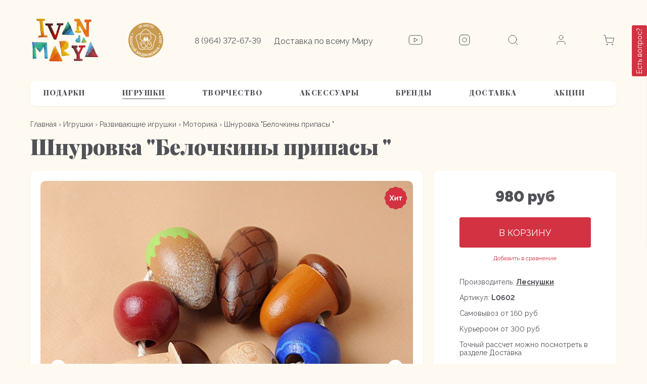

--- FILE ---
content_type: text/html; charset=utf-8
request_url: https://www.ivandamarya.com/collection/igrushki-dlya-razvitiya-motoriki/product/shnurovka-belochkiny-pripasy?variant_id=
body_size: 25478
content:
<!DOCTYPE html>
<html>
 
<head><meta data-config="{&quot;product_id&quot;:90656156}" name="page-config" content="" /><meta data-config="{&quot;money_with_currency_format&quot;:{&quot;delimiter&quot;:&quot; &quot;,&quot;separator&quot;:&quot;.&quot;,&quot;format&quot;:&quot;%n %u&quot;,&quot;unit&quot;:&quot;руб&quot;,&quot;show_price_without_cents&quot;:1},&quot;currency_code&quot;:&quot;RUR&quot;,&quot;currency_iso_code&quot;:&quot;RUB&quot;,&quot;default_currency&quot;:{&quot;title&quot;:&quot;Российский рубль&quot;,&quot;code&quot;:&quot;RUR&quot;,&quot;rate&quot;:1.0,&quot;format_string&quot;:&quot;%n %u&quot;,&quot;unit&quot;:&quot;руб&quot;,&quot;price_separator&quot;:&quot;&quot;,&quot;is_default&quot;:true,&quot;price_delimiter&quot;:&quot;&quot;,&quot;show_price_with_delimiter&quot;:true,&quot;show_price_without_cents&quot;:true},&quot;facebook&quot;:{&quot;pixelActive&quot;:true,&quot;currency_code&quot;:&quot;RUB&quot;,&quot;use_variants&quot;:false},&quot;vk&quot;:{&quot;pixel_active&quot;:true,&quot;price_list_id&quot;:&quot;334597&quot;},&quot;new_ya_metrika&quot;:true,&quot;ecommerce_data_container&quot;:&quot;dataLayer&quot;,&quot;common_js_version&quot;:&quot;v2&quot;,&quot;vue_ui_version&quot;:null,&quot;feedback_captcha_enabled&quot;:null,&quot;account_id&quot;:431342,&quot;hide_items_out_of_stock&quot;:true,&quot;forbid_order_over_existing&quot;:false,&quot;minimum_items_price&quot;:null,&quot;enable_comparison&quot;:true,&quot;locale&quot;:&quot;ru&quot;,&quot;client_group&quot;:null,&quot;consent_to_personal_data&quot;:{&quot;active&quot;:true,&quot;obligatory&quot;:true,&quot;description&quot;:&quot;Настоящим подтверждаю, что я ознакомлен и согласен с условиями \u003ca href=&#39;/page/oferta&#39; target=&#39;blank&#39;\u003eоферты и политики конфиденциальности\u003c/a\u003e.&quot;},&quot;recaptcha_key&quot;:&quot;6LfXhUEmAAAAAOGNQm5_a2Ach-HWlFKD3Sq7vfFj&quot;,&quot;recaptcha_key_v3&quot;:&quot;6LcZi0EmAAAAAPNov8uGBKSHCvBArp9oO15qAhXa&quot;,&quot;yandex_captcha_key&quot;:&quot;ysc1_ec1ApqrRlTZTXotpTnO8PmXe2ISPHxsd9MO3y0rye822b9d2&quot;,&quot;checkout_float_order_content_block&quot;:true,&quot;available_products_characteristics_ids&quot;:[231662924],&quot;sber_id_app_id&quot;:&quot;5b5a3c11-72e5-4871-8649-4cdbab3ba9a4&quot;,&quot;theme_generation&quot;:2,&quot;quick_checkout_captcha_enabled&quot;:false,&quot;max_order_lines_count&quot;:500,&quot;sber_bnpl_min_amount&quot;:1000,&quot;sber_bnpl_max_amount&quot;:150000,&quot;counter_settings&quot;:{&quot;data_layer_name&quot;:&quot;dataLayer&quot;,&quot;new_counters_setup&quot;:false,&quot;add_to_cart_event&quot;:true,&quot;remove_from_cart_event&quot;:true,&quot;add_to_wishlist_event&quot;:true},&quot;site_setting&quot;:{&quot;show_cart_button&quot;:true,&quot;show_service_button&quot;:false,&quot;show_marketplace_button&quot;:false,&quot;show_quick_checkout_button&quot;:false},&quot;warehouses&quot;:[],&quot;captcha_type&quot;:&quot;google&quot;,&quot;human_readable_urls&quot;:false}" name="shop-config" content="" /><meta name='js-evnvironment' content='production' /><meta name='default-locale' content='ru' /><meta name='insales-redefined-api-methods' content="[]" /><script type="text/javascript" src="https://static.insales-cdn.com/assets/common-js/common.v2.25.28.js"></script><script type="text/javascript" src="https://static.insales-cdn.com/assets/static-versioned/v3.72/static/libs/lodash/4.17.21/lodash.min.js"></script>
<!--InsalesCounter -->
<script type="text/javascript">
(function() {
  if (typeof window.__insalesCounterId !== 'undefined') {
    return;
  }

  try {
    Object.defineProperty(window, '__insalesCounterId', {
      value: 431342,
      writable: true,
      configurable: true
    });
  } catch (e) {
    console.error('InsalesCounter: Failed to define property, using fallback:', e);
    window.__insalesCounterId = 431342;
  }

  if (typeof window.__insalesCounterId === 'undefined') {
    console.error('InsalesCounter: Failed to set counter ID');
    return;
  }

  let script = document.createElement('script');
  script.async = true;
  script.src = '/javascripts/insales_counter.js?7';
  let firstScript = document.getElementsByTagName('script')[0];
  firstScript.parentNode.insertBefore(script, firstScript);
})();
</script>
<!-- /InsalesCounter -->
      <script>gtmDataLayer = []; gtmDataLayer.push({
      'ecommerce': {
        'detail': {
          'products': [{"id":"90656156","name":"Шнуровка \"Белочкины припасы \"","category":"Главная/Игрушки/Развивающие игрушки/Моторика","price":"980.0"}]
         }
       }
    });</script>
      <!-- Google Tag Manager -->
      <script>(function(w,d,s,l,i){w[l]=w[l]||[];w[l].push({'gtm.start':
      new Date().getTime(),event:'gtm.js'});var f=d.getElementsByTagName(s)[0],
      j=d.createElement(s),dl=l!='dataLayer'?'&l='+l:'';j.async=true;j.src=
      'https://www.googletagmanager.com/gtm.js?id='+i+dl;f.parentNode.insertBefore(j,f);
      })(window,document,'script','gtmDataLayer','GTM-PPTL82P');
      </script>
      <!-- End Google Tag Manager -->
    <script type="text/javascript">
      (function() {
        (function(w,c){w[c]=w[c]||function(){(w[c].q=w[c].q||[]).push(arguments)};})(window,'convead');

function ready(fn) {
  if (document.readyState != 'loading'){
    fn();
  } else {
    document.addEventListener('DOMContentLoaded', fn);
  }
}

function ajaxRequest(url, success, fail, complete) {
  success = success || function() {};
  fail = fail || function() {};
  complete = complete || function() {};
  const xhr = new XMLHttpRequest()
  xhr.open('GET', url, true);
  xhr.setRequestHeader('Content-type', 'application/json; charset=utf-8');
  xhr.onreadystatechange = function() {
    if (xhr.readyState == 4) {
      if (xhr.status == 200) {
        var data;
        try {
          data = JSON.parse(xhr.responseText)
        } catch (e) {
          console.warn(e)
        }
        success(data);
        complete(xhr);
      } else {
        fail(xhr);
        complete(xhr);
      }
    }
  }
  xhr.send();
}

ready(function(){
  
  function set_current_cart_info() {
    ConveadCookies.set('convead_cart_info', JSON.stringify({
      count: window.convead_cart_info.items_count, 
      price: window.convead_cart_info.items_price
    }), {path: '/'}); 
  }

  function is_success_order_page() {
    var regex = new RegExp('^/orders/');
    return regex.exec(window.location.pathname) != null;
  }

  function update_cart_legacy(callback) {
    // Update cart
    var json = ConveadCookies.get('convead_cart_info')
    var current_cart_info = (json && JSON.parse(json)) || null;
    var insales_cart_items = [];
    
    ajaxRequest('/cart_items.json', function (cart) {
      if (!cart) return

      for (var order_line of cart.order_lines) {
        insales_cart_items.push({
          product_id: order_line.product_id,
          qnt: order_line.quantity,
          price: order_line.sale_price
        });
      };
      window.convead_cart_info = {
        items_count: cart.items_count,
        items_price: cart.items_price,
        items: insales_cart_items
      };
      if (current_cart_info == null) {
        set_current_cart_info(); 
      } else {
        if ((current_cart_info.count != window.convead_cart_info.items_count) || (current_cart_info.price != window.convead_cart_info.items_price)) {
          set_current_cart_info();
          if (!is_success_order_page()) {
            window.convead('event', 'update_cart', {items: window.convead_cart_info.items});
          }
        }
      }

    }, null, callback);
  }

  function update_cart_common() {
    var skipFirst = true;
    var send_cart = function($data) {
      var items = [];
      for (var k in $data.order_lines) {
        var offer = $data.order_lines[k];
        items.push({
          product_id: offer.product_id,
          qnt: offer.quantity,
          price: offer.sale_price
        });
      }
      window.convead('event', 'update_cart', {items: items});
    }
    Events('onCart_Update').subscribe(function( $data ) {
      if (skipFirst) skipFirst = false;
      else {
        send_cart($data);
      }
    })
    Events('addToCart').subscribe(function() {
      new InSales.Cart({ draw: function( $data ) {
        send_cart($data);
      } })
    })
  }

  function send_view_product() {
    if (typeof(window.convead_product_info) == 'undefined') return;

    window.convead('event', 'view_product', window.convead_product_info);
  }

  function send_link() {
    window.convead('event', 'link', {}, window.ConveadSettings.visitor_info);
  }

  // Initialize Convead settings
  window.ConveadSettings = window.ConveadSettings || {};
  window.ConveadSettings.app_key = 'e5df982bb09de4aa3c6b77150315ef53';
  window.ConveadSettings.onload = function() {
    if (typeof window.Events === 'function') {
      update_cart_common();
      send_view_product();
    } else {
      // Must call update cart event before link event when it is legacy api
      window.ConveadSettings.disable_auto_event_link = true;
      update_cart_legacy(function() {
        send_link();
        send_view_product();
      });
    }
  }

  // Get current visitor info
  ajaxRequest(
    "/client_account/contacts.json",
    function(data, textStatus) {
      if (data && data.status == 'ok') {
        window.ConveadSettings.visitor_uid = data.client.id;
        if (typeof window.ConveadSettings.visitor_info == 'undefined') window.ConveadSettings.visitor_info = {};
        window.ConveadSettings.visitor_info.first_name = data.client.name;
        window.ConveadSettings.visitor_info.last_name = data.client.surname;
        window.ConveadSettings.visitor_info.email = data.client.email;
        window.ConveadSettings.visitor_info.phone = data.client.phone;
      }
    },
    null,
    function() {
      (function(d){var ts = (+new Date()/86400000|0)*86400;var s = d.createElement('script');s.type = 'text/javascript';s.async = true;s.charset = 'utf-8';s.src = 'https://tracker.convead.io/widgets/'+ts+'/widget-e5df982bb09de4aa3c6b77150315ef53.js';var x = d.getElementsByTagName('script')[0];x.parentNode.insertBefore(s, x);})(document);
    }
  );

});

      })();
    </script>

    <script type="text/javascript">
      (function() {
        
function handleAdmitadUid(lifeTime) {
    var aid = (/admitad_uid=([^&]+)/.exec(location.search) || [])[1];
    if (!aid) {
        return;
    }

    var expiresDate = new Date((lifeTime || 90 * 60 * 60 * 24 * 1000) + +new Date);
    var cookieString = '_aid=' + aid + '; path=/; expires=' + expiresDate + ';';
    document.cookie = cookieString;
    document.cookie = cookieString + ' domain=.' + location.host;
}

function handleGclid(lifeTime) {
    var gclid = (/gclid=([^&]+)/.exec(location.search) || [])[1];
    if (!gclid) {
        return;
    }

    var expiresDate = new Date((lifeTime || 90 * 60 * 60 * 24 * 1000) + +new Date);
    var cookieString = '_tagtag_gclid=' + gclid + '; path=/; expires=' + expiresDate + ';';
    document.cookie = cookieString;
    document.cookie = cookieString + ' domain=.' + location.host;
}

handleAdmitadUid(90 * 60 * 60 * 24 * 1000);
handleGclid(90 * 60 * 60 * 24 * 1000);
      })();
    </script>

  
  



  <title>
    
    
        Шнуровка &quot;белочкины припасы &quot;, арт. L0602 фото и отзывы
    
  </title>






<!-- meta -->
<meta charset="UTF-8" />
<meta name="keywords" content='Шнуровка &quot;белочкины припасы &quot;, арт. L0602 фото и отзывы'/>

<meta name="description" content='Шнуровка &quot;белочкины припасы &quot;, арт. L0602 купить в интернет-магазине настоящих игрушек Ivan Da Marya. Доставка по всей России.'/>

<meta name="robots" content="index,follow" />
<meta http-equiv="X-UA-Compatible" content="IE=edge,chrome=1" />
<meta name="viewport" content="width=device-width, initial-scale=1.0" />
<meta name="SKYPE_TOOLBAR" content="SKYPE_TOOLBAR_PARSER_COMPATIBLE" />

<link href="https://static.insales-cdn.com/assets/1/7515/1924443/1674565044/favicon.png" rel="icon">




    <meta property="og:title" content="Шнуровка "Белочкины припасы "" />
    <meta property="og:type" content="website" />
    <meta property="og:url" content="https://www.ivandamarya.com/collection/igrushki-dlya-razvitiya-motoriki/product/shnurovka-belochkiny-pripasy" />
    
      <meta property="og:image" content="https://static.insales-cdn.com/images/products/1/7065/590912409/image-09-09-22-11-54-1.jpeg" />
    
  

<!-- Global site tag (gtag.js) - Google Ads: 473689586 -->
<script async src="https://www.googletagmanager.com/gtag/js?id=AW-473689586"></script>
<script>
  window.dataLayer = window.dataLayer || [];
  function gtag(){dataLayer.push(arguments);}
  gtag('js', new Date());

  gtag('config', 'AW-473689586');
</script>


<script>
gtag('event','view_item', {
'send_to': 'AW-473689586',
  'value': 980.0,
  'items': [
    {
      'id': 90656156, 
      'google_business_vertical': 'retail'
    }]
});
</script>







<!-- Top.Mail.Ru counter -->
<script type="text/javascript">
var _tmr = window._tmr || (window._tmr = []);
_tmr.push({id: "3266821", type: "pageView", start: (new Date()).getTime()});
(function (d, w, id) {
  if (d.getElementById(id)) return;
  var ts = d.createElement("script"); ts.type = "text/javascript"; ts.async = true; ts.id = id;
  ts.src = "https://top-fwz1.mail.ru/js/code.js";
  var f = function () {var s = d.getElementsByTagName("script")[0]; s.parentNode.insertBefore(ts, s);};
  if (w.opera == "[object Opera]") { d.addEventListener("DOMContentLoaded", f, false); } else { f(); }
})(document, window, "tmr-code");
</script>
<noscript><div><img src="https://top-fwz1.mail.ru/counter?id=3266821;js=na" style="position:absolute;left:-9999px;" alt="Top.Mail.Ru" /></div></noscript>
<!-- /Top.Mail.Ru counter -->

<!-- fixes -->
<!--[if IE]>
<script src="//html5shiv.googlecode.com/svn/trunk/html5.js"></script><![endif]-->
<!--[if lt IE 9]>
<script src="//css3-mediaqueries-js.googlecode.com/svn/trunk/css3-mediaqueries.js"></script>
<![endif]-->

  <meta name="facebook-domain-verification" content="86kjr6yn412whf5z4phntuw9ob58nf" />

  <link href="//maxcdn.bootstrapcdn.com/font-awesome/4.7.0/css/font-awesome.min.css" rel="stylesheet" />
<link rel="preconnect" href="https://fonts.gstatic.com">
<link href="https://fonts.googleapis.com/css2?family=Raleway:ital,wght@0,100;0,200;0,300;0,400;0,500;0,600;0,700;0,800;0,900;1,100;1,200;1,300;1,400;1,500;1,600;1,700;1,800;1,900&display=swap" rel="stylesheet">
<link rel="preconnect" href="https://fonts.gstatic.com">
<link href="https://fonts.googleapis.com/css2?family=Playfair+Display:ital,wght@0,400;0,500;0,600;0,700;0,800;0,900;1,400;1,500;1,600;1,700;1,800;1,900&display=swap" rel="stylesheet">


<link href="https://static.insales-cdn.com/assets/1/7515/1924443/1674565044/fonts.css" rel="stylesheet" type="text/css" />
<link href="https://static.insales-cdn.com/assets/1/7515/1924443/1674565044/spider.css" rel="stylesheet" type="text/css" />
<link href="https://static.insales-cdn.com/assets/1/7515/1924443/1674565044/base.css" rel="stylesheet" type="text/css" />
<link href="https://static.insales-cdn.com/assets/1/7515/1924443/1674565044/plugins.css" rel="stylesheet" type="text/css" />
<link href="https://static.insales-cdn.com/assets/1/7515/1924443/1674565044/theme.css" rel="stylesheet" type="text/css" />
<link href="https://static.insales-cdn.com/assets/1/7515/1924443/1674565044/styles.css" rel="stylesheet" type="text/css" />



<meta name='product-id' content='90656156' />
</head>





<body class="template-is-product not-index-page ">
  
    <div class="allcontent">
      <header class="header">
	<div class="wrap">
		<div class="header-top flex-between flex-middle relative">
			<div class="header-left flex-start flex-middle">
				<div class="logo">
					<a href="/">
						<img src="https://static.insales-cdn.com/assets/1/7515/1924443/1674565044/m-logo.svg" alt="">
						<img class="hide" src="https://static.insales-cdn.com/assets/1/7515/1924443/1674565044/mobile-logo-header.svg" alt="">
					</a>
				</div>
				<div class="header-img">
					<img src="https://static.insales-cdn.com/assets/1/7515/1924443/1674565044/header-img.svg" alt="">
				</div>
				<div class="header-text">
					<div class="header-phone">
						<a href="tel:8 (964) 372-67-39">8 (964) 372-67-39</a>
					</div>
					<div class="header-delivery">Доставка по всему Миру</div>
				</div>
			</div>
			<div class="header-right flex-between flex-middle">

	         

	         	
						<div class="header-icon">
							<a href="https://www.youtube.com/channel/UCZXLwr3g4CPTO4UBD5iI4zA?view_as=subscriber" target="_blank">
								<img src="https://static.insales-cdn.com/assets/1/7515/1924443/1674565044/youtube.svg" alt="">
							</a>
						</div>
		         
		  
	           	
						<div class="header-icon">
							<a href="https://www.instagram.com/ivandamarya_com/" target="_blank">
								<img src="https://static.insales-cdn.com/assets/1/7515/1924443/1674565044/inst.svg" alt="">
							</a>
						</div>
		          

            
				<div class="header-icon">
					<div class="open-search js-open-search">
						<img src="https://static.insales-cdn.com/assets/1/7515/1924443/1674565044/search.svg" alt="">
					</div>
				</div>
				<div class="header-icon">
					<a href="/client_account/login">
						<img src="https://static.insales-cdn.com/assets/1/7515/1924443/1674565044/user.svg" alt="">
					</a>
				</div>
				<div class="header-icon">
					<div class="header-cart">
						<a href="/cart_items">
							<span class="cart-icon relative">
								<img src="https://static.insales-cdn.com/assets/1/7515/1924443/1674565044/cart.svg" alt="">
								<span data-cartman-items-count class="cart-caunt is-cart-empty"></span>
							</span>
							<span class="header-cart-total" data-cartman-total-price></span>
						</a>
					</div>
				</div>
				<div class="burger-menu">
					<div></div>
					<div></div>
					<div></div>
				</div>
			</div>
		</div>
		<div class="header-menu">
			<ul class="header-menu-list nowrap flex-between">
				
					
				
					
						<li class="first-poiint ">
							<div class="first-link flex-between flex-middle">
								<a href="/collection/podarki">Подарки</a>
							</div>
							
								<div class="menu-sublist-container">
									<ul class="menu-sublist">
										
											<li>
												<a href="/collection/podarochnye-sertifikaty">Подарочные сертификаты</a>
											</li>
										
											<li>
												<a href="/collection/podarki-dlya-novorozhdennih">Новорожденным</a>
											</li>
										
											<li>
												<a href="/collection/malchikam">Мальчикам</a>
											</li>
										
											<li>
												<a href="/collection/devochkam">Девочкам</a>
											</li>
										
									</ul>
								</div>
							
						</li>
					
				
					
						<li class="first-poiint active">
							<div class="first-link flex-between flex-middle">
								<a href="/collection/detskie-igrushki">Игрушки</a>
							</div>
							
								<div class="menu-sublist-container">
									<ul class="menu-sublist">
										
											<li>
												<a href="/collection/igrushki-po-vozrastam">Игрушки по возрастам</a>
											</li>
										
											<li>
												<a href="/collection/derevyannye-igrushki">Деревянные игрушки</a>
											</li>
										
											<li>
												<a href="/collection/syuzhetno-rolevye-igrushki-2">Сюжетно-ролевые игрушки</a>
											</li>
										
											<li>
												<a href="/collection/razvivayuschie-igrushki">Развивающие игрушки</a>
											</li>
										
											<li>
												<a href="/collection/igrushki-dlya-vannoy">Игрушки для ванной</a>
											</li>
										
											<li>
												<a href="/collection/nastolnye-igry">Настольные игры и игрушки</a>
											</li>
										
											<li>
												<a href="/collection/igrushki-iz-kauchuka">Игрушки из каучука</a>
											</li>
										
											<li>
												<a href="/collection/nabory-igrushek">Наборы игрушек</a>
											</li>
										
									</ul>
								</div>
							
						</li>
					
				
					
						<li class="first-poiint ">
							<div class="first-link flex-between flex-middle">
								<a href="/collection/dlya-detskogo-tvorchestva">Творчество</a>
							</div>
							
								<div class="menu-sublist-container">
									<ul class="menu-sublist">
										
											<li>
												<a href="/collection/dlya-risovaniya">Рисуем</a>
											</li>
										
											<li>
												<a href="/collection/muzitsiruem">Музицируем</a>
											</li>
										
											<li>
												<a href="/collection/dlya-lepki">Лепим</a>
											</li>
										
											<li>
												<a href="/collection/konstruiruem">Конструируем</a>
											</li>
										
											<li>
												<a href="/collection/chitaem">Читаем</a>
											</li>
										
											<li>
												<a href="/collection/kleim">Клеим и наклеиваем</a>
											</li>
										
											<li>
												<a href="/collection/nabory">Наборы для творчества</a>
											</li>
										
									</ul>
								</div>
							
						</li>
					
				
					
						<li class="first-poiint ">
							<div class="first-link flex-between flex-middle">
								<a href="/collection/accessories">Аксессуары</a>
							</div>
							
								<div class="menu-sublist-container">
									<ul class="menu-sublist">
										
											<li>
												<a href="/collection/interier-detskoy">Интерьер детской</a>
											</li>
										
											<li>
												<a href="/collection/mebel-dlya-igrushek">Мебель для игрушек</a>
											</li>
										
											<li>
												<a href="/collection/nagrudniki">Нагрудники (слюнявчики)</a>
											</li>
										
											<li>
												<a href="/collection/chemodany-i-ryukzaki">Чемоданы и рюкзаки</a>
											</li>
										
											<li>
												<a href="/collection/detskaya-posuda">Детская посуда</a>
											</li>
										
											<li>
												<a href="/collection/akssesuary">Текстиль детский</a>
											</li>
										
									</ul>
								</div>
							
						</li>
					
				
					
						<li class="first-poiint ">
							<div class="first-link flex-between flex-middle">
								<a href="/collection/brendy">Бренды</a>
							</div>
							
								<div class="menu-sublist-container">
									<ul class="menu-sublist">
										
											<li>
												<a href="/collection/lesnushki">Леснушки</a>
											</li>
										
											<li>
												<a href="/collection/valda">Вальда</a>
											</li>
										
											<li>
												<a href="/collection/raduga-grez">Радуга грез</a>
											</li>
										
											<li>
												<a href="/collection/skazki-dereva">Сказки дерева</a>
											</li>
										
											<li>
												<a href="/collection/djeco">Djeco</a>
											</li>
										
											<li>
												<a href="/collection/plan-toys">Plan Toys</a>
											</li>
										
											<li>
												<a href="/collection/janod">Janod</a>
											</li>
										
											<li>
												<a href="/collection/kaloo">Kaloo</a>
											</li>
										
											<li>
												<a href="/collection/Skandico">Skandico</a>
											</li>
										
											<li>
												<a href="/collection/umnitsa">Умница</a>
											</li>
										
											<li>
												<a href="/collection/geopazl">Геопазл</a>
											</li>
										
											<li>
												<a href="/collection/bibs">BIBS</a>
											</li>
										
											<li>
												<a href="/collection/mushie">MUSHIE</a>
											</li>
										
											<li>
												<a href="/collection/olicarol">Oli&Carol</a>
											</li>
										
											<li>
												<a href="/collection/kids-concept">Kid's concept</a>
											</li>
										
											<li>
												<a href="/collection/poltora-stolyara">Poltora Stolyara</a>
											</li>
										
											<li>
												<a href="/collection/baghera">Baghera</a>
											</li>
										
											<li>
												<a href="/collection/lukno">LUKNO</a>
											</li>
										
											<li>
												<a href="/collection/sebra">Sebra</a>
											</li>
										
											<li>
												<a href="/collection/igorka">Igorka</a>
											</li>
										
											<li>
												<a href="/collection/olli-ella">Olli Ella</a>
											</li>
										
									</ul>
								</div>
							
						</li>
					
				
					
				
					
				
				
					
						<li class="first-poiint ">
							<div class="first-link flex-between flex-middle">
								<a href="/page/delivery">Доставка</a>
							</div>
						</li>
					
				
					
				
				
					
				
					
				
					
				
					
				
					
				
					
				
					
						<li class="first-poiint ">
							<div class="first-link flex-between flex-middle">
								<a href="/collection/igrushki-so-skidkoy">АКЦИИ</a>
							</div>
							
						</li>
					
				
					
				
			</ul>
		</div>
	</div>
</header>

<form name="form2" id="popup" style="opacity:1;top:0px;padding:10;font-family:'Raleway';background-color:#E5E5E5;text-align:center;overflow:hidden;position:fixed;z-index:1;margin-left:auto;margin-right:auto;display: none !important;"></form>

<div class="overlay"></div>
<div class="mobile-menu">
	<div class="mobile-menu-container">
		<div class="mobile-menu-heading flex-between flex-middle">
			<div class="back-menu flex-start flex-middle">
				<div class="back-arr">
					<img src="https://static.insales-cdn.com/assets/1/7515/1924443/1674565044/arr-left.svg" alt="">
				</div>
				<div class="title">Назад</div>
			</div>
			<div class="close-menu js-close-menu">
				<img src="https://static.insales-cdn.com/assets/1/7515/1924443/1674565044/x.svg" alt="">
			</div>
		</div>
		<div class="relative">
			<ul class="mobile-menu-list">
				
					
				
					
						<li class="first-poiint">
							<div class="first-link flex-between flex-middle">
								<a href="/collection/podarki">Подарки</a>
								
									<div class="arr-menu">
										<img src="https://static.insales-cdn.com/assets/1/7515/1924443/1674565044/arr-menu.svg" alt="">
									</div>
								
							</div>
							
								<div class="mobile-menu-sublist-container">
									<ul class="mobile-menu-sublist">
										
											<li>
												<a href="/collection/podarochnye-sertifikaty">Подарочные сертификаты</a>
											</li>
										
											<li>
												<a href="/collection/podarki-dlya-novorozhdennih">Новорожденным</a>
											</li>
										
											<li>
												<a href="/collection/malchikam">Мальчикам</a>
											</li>
										
											<li>
												<a href="/collection/devochkam">Девочкам</a>
											</li>
										
									</ul>
								</div>
							
						</li>
					
				
					
						<li class="first-poiint">
							<div class="first-link flex-between flex-middle">
								<a href="/collection/detskie-igrushki">Игрушки</a>
								
									<div class="arr-menu">
										<img src="https://static.insales-cdn.com/assets/1/7515/1924443/1674565044/arr-menu.svg" alt="">
									</div>
								
							</div>
							
								<div class="mobile-menu-sublist-container">
									<ul class="mobile-menu-sublist">
										
											<li>
												<a href="/collection/igrushki-po-vozrastam">Игрушки по возрастам</a>
											</li>
										
											<li>
												<a href="/collection/derevyannye-igrushki">Деревянные игрушки</a>
											</li>
										
											<li>
												<a href="/collection/syuzhetno-rolevye-igrushki-2">Сюжетно-ролевые игрушки</a>
											</li>
										
											<li>
												<a href="/collection/razvivayuschie-igrushki">Развивающие игрушки</a>
											</li>
										
											<li>
												<a href="/collection/igrushki-dlya-vannoy">Игрушки для ванной</a>
											</li>
										
											<li>
												<a href="/collection/nastolnye-igry">Настольные игры и игрушки</a>
											</li>
										
											<li>
												<a href="/collection/igrushki-iz-kauchuka">Игрушки из каучука</a>
											</li>
										
											<li>
												<a href="/collection/nabory-igrushek">Наборы игрушек</a>
											</li>
										
									</ul>
								</div>
							
						</li>
					
				
					
						<li class="first-poiint">
							<div class="first-link flex-between flex-middle">
								<a href="/collection/dlya-detskogo-tvorchestva">Творчество</a>
								
									<div class="arr-menu">
										<img src="https://static.insales-cdn.com/assets/1/7515/1924443/1674565044/arr-menu.svg" alt="">
									</div>
								
							</div>
							
								<div class="mobile-menu-sublist-container">
									<ul class="mobile-menu-sublist">
										
											<li>
												<a href="/collection/dlya-risovaniya">Рисуем</a>
											</li>
										
											<li>
												<a href="/collection/muzitsiruem">Музицируем</a>
											</li>
										
											<li>
												<a href="/collection/dlya-lepki">Лепим</a>
											</li>
										
											<li>
												<a href="/collection/konstruiruem">Конструируем</a>
											</li>
										
											<li>
												<a href="/collection/chitaem">Читаем</a>
											</li>
										
											<li>
												<a href="/collection/kleim">Клеим и наклеиваем</a>
											</li>
										
											<li>
												<a href="/collection/nabory">Наборы для творчества</a>
											</li>
										
									</ul>
								</div>
							
						</li>
					
				
					
						<li class="first-poiint">
							<div class="first-link flex-between flex-middle">
								<a href="/collection/accessories">Аксессуары</a>
								
									<div class="arr-menu">
										<img src="https://static.insales-cdn.com/assets/1/7515/1924443/1674565044/arr-menu.svg" alt="">
									</div>
								
							</div>
							
								<div class="mobile-menu-sublist-container">
									<ul class="mobile-menu-sublist">
										
											<li>
												<a href="/collection/interier-detskoy">Интерьер детской</a>
											</li>
										
											<li>
												<a href="/collection/mebel-dlya-igrushek">Мебель для игрушек</a>
											</li>
										
											<li>
												<a href="/collection/nagrudniki">Нагрудники (слюнявчики)</a>
											</li>
										
											<li>
												<a href="/collection/chemodany-i-ryukzaki">Чемоданы и рюкзаки</a>
											</li>
										
											<li>
												<a href="/collection/detskaya-posuda">Детская посуда</a>
											</li>
										
											<li>
												<a href="/collection/akssesuary">Текстиль детский</a>
											</li>
										
									</ul>
								</div>
							
						</li>
					
				
					
						<li class="first-poiint">
							<div class="first-link flex-between flex-middle">
								<a href="/collection/brendy">Бренды</a>
								
									<div class="arr-menu">
										<img src="https://static.insales-cdn.com/assets/1/7515/1924443/1674565044/arr-menu.svg" alt="">
									</div>
								
							</div>
							
								<div class="mobile-menu-sublist-container">
									<ul class="mobile-menu-sublist">
										
											<li>
												<a href="/collection/lesnushki">Леснушки</a>
											</li>
										
											<li>
												<a href="/collection/valda">Вальда</a>
											</li>
										
											<li>
												<a href="/collection/raduga-grez">Радуга грез</a>
											</li>
										
											<li>
												<a href="/collection/skazki-dereva">Сказки дерева</a>
											</li>
										
											<li>
												<a href="/collection/djeco">Djeco</a>
											</li>
										
											<li>
												<a href="/collection/plan-toys">Plan Toys</a>
											</li>
										
											<li>
												<a href="/collection/janod">Janod</a>
											</li>
										
											<li>
												<a href="/collection/kaloo">Kaloo</a>
											</li>
										
											<li>
												<a href="/collection/Skandico">Skandico</a>
											</li>
										
											<li>
												<a href="/collection/umnitsa">Умница</a>
											</li>
										
											<li>
												<a href="/collection/geopazl">Геопазл</a>
											</li>
										
											<li>
												<a href="/collection/bibs">BIBS</a>
											</li>
										
											<li>
												<a href="/collection/mushie">MUSHIE</a>
											</li>
										
											<li>
												<a href="/collection/olicarol">Oli&Carol</a>
											</li>
										
											<li>
												<a href="/collection/kids-concept">Kid's concept</a>
											</li>
										
											<li>
												<a href="/collection/poltora-stolyara">Poltora Stolyara</a>
											</li>
										
											<li>
												<a href="/collection/baghera">Baghera</a>
											</li>
										
											<li>
												<a href="/collection/lukno">LUKNO</a>
											</li>
										
											<li>
												<a href="/collection/sebra">Sebra</a>
											</li>
										
											<li>
												<a href="/collection/igorka">Igorka</a>
											</li>
										
											<li>
												<a href="/collection/olli-ella">Olli Ella</a>
											</li>
										
									</ul>
								</div>
							
						</li>
					
				
					
				
					
				
				
					
						<li class="first-poiint">
							<div class="first-link flex-between flex-middle">
								<a href="/page/delivery">Доставка</a>
								<div class="arr-menu">
									<a href="/page/delivery">
										<img src="https://static.insales-cdn.com/assets/1/7515/1924443/1674565044/arr-menu.svg" alt="">
									</a>
								</div>
							</div>
						</li>
					
				
					
						<li class="first-poiint">
							<div class="first-link flex-between flex-middle">
								<a href="/blogs/blog">Блог</a>
								<div class="arr-menu">
									<a href="/blogs/blog">
										<img src="https://static.insales-cdn.com/assets/1/7515/1924443/1674565044/arr-menu.svg" alt="">
									</a>
								</div>
							</div>
						</li>
					
				
				
					
				
					
				
					
				
					
				
					
				
					
				
					
						<li class="first-poiint">
							<div class="first-link flex-between flex-middle">
								<a href="/collection/igrushki-so-skidkoy">АКЦИИ</a>
								
							</div>
							
						</li>
					
				
					
				
			</ul>
			<div class="mobile-menu-info">
				<div class="info-item">Доставка по всему Миру</div>
				<div class="info-item">
					<a href="tel:8 (964) 372-67-39">8 (964) 372-67-39</a>
				</div>
			</div>
		</div>
	</div>
</div>
<div class="popup-search">
	<div class="wrap">
		<div class="popup-search-container relative flex-middle flex-center">
			<form action="/search" method="get" class="search_widget white-container">
  <div class="close-search js-close-search">
    <img src="https://static.insales-cdn.com/assets/1/7515/1924443/1674565044/close-modal.svg" alt="">
  </div>
  <div class="inpt-group">
    <input type="text" autocomplete="off" class="inpt-control inpt search_widget-control" name="q" value="" placeholder="Поиск" data-search-field />
    <button type="submit" class="bttn-prim inpt-group-addon search_widget-submit">
      <i class="fa fa-search" aria-hidden="true"></i>
    </button>
  </div>
  <input type="hidden" name="lang" value="ru">
  <div class="search_widget-result">
    <div data-search-result class="search_widget-result-inner"></div>
  </div>
</form>

		</div>
	</div>
</div>






      <div class="header-fixed fixed_header js-fixed_header">
  <div class="wrap">
    <div class="header-top flex-between flex-middle relative">
      <div class="header-left flex-start flex-middle">
        <div class="logo">
          <a href="/">
            <img src="https://static.insales-cdn.com/assets/1/7515/1924443/1674565044/logo-gor.svg" alt="">
          </a>
        </div>
        <div class="header-img">
          <img src="https://static.insales-cdn.com/assets/1/7515/1924443/1674565044/header-img.svg" alt="">
        </div>
        <div class="header-phone">
          <a href="tel:8 (964) 372-67-39">8 (964) 372-67-39</a>
        </div>
      </div>
      <div class="header-delivery">Доставка по всему Миру</div>
      <div class="header-right flex-between flex-middle">

        <div class="header-icon">
          <div class="open-search js-open-search">
            <img src="https://static.insales-cdn.com/assets/1/7515/1924443/1674565044/search.svg" alt="">
          </div>
        </div>
        <div class="header-icon">
          <a href="/client_account/login">
            <img src="https://static.insales-cdn.com/assets/1/7515/1924443/1674565044/user.svg" alt="">
          </a>
        </div>
        <div class="header-icon">
          <div class="header-cart relative">
            <a href="/cart_items">
              <span class="cart-icon relative">
                <img src="https://static.insales-cdn.com/assets/1/7515/1924443/1674565044/cart.svg" alt="">
                <span data-cartman-items-count class="cart-caunt is-cart-empty"></span>
              </span>
              <span class="header-cart-total" data-cartman-total-price></span>
            </a>
            
            <div class="cart-popup">
              <div class="dynamic_basket js-dynamic_basket">
</div>

<script type="text/template" data-template-id="dynamic_basket">
  <form action="/cart_items" method="post" data-cart-form>
    <input type="hidden" name="_method" value="put">
    <input type="hidden" name="make_order" value="">

  <div class="dynamic_basket-list">
    <% if(order_lines.length == 0){ %>
      <div class="dynamic_basket-empty text-center">
        Корзина пуста
      </div>
    <% } %>
    <% _.forEach(order_lines, function (value){  %>
      <div class="dynamic_item" data-item-id="<%= value.id %>" data-product-id="<%= value.product_id %>">
        <div class="row">
          <div class="cell-3">
            <a href="<%= value.product_url %>" class="dynamic_item-image">
              <span class="img-container">
                <img src="<%= value.first_image.medium_url %>">
              </span>
            </a>
          </div>
          <div class="cell-7">
            <div class="dynamic_item-title">
              <span class="title">
                <a href="<%= value.product_url %>"><%= value.title  %></a>
              </span>
              <span class="sku">арт. <%= value.sku  %></span>
            </div>
            <div class="dynamic_item-prices">
              <span class="dynamic_item-quantity">
                <%= Shop.money.format(value.sale_price) %> 
              </span>
              <span class="dynamic_item-old_price">
                <%= Shop.money.format(value.product.old_price) %>
              </span>
            </div>
            <div class="hide">
              <input class="quantity-input" type="text" name="cart[quantity][<%= value.id %>]" value="<%= value.quantity %>" />
            </div>

            </div>
          </div>
        </div>
      </div>
    <% }) %>

  </div>

  <% if(order_lines.length > 0){ %>
    <div class="header-cart-total">
      <%= Shop.money.format(total_price) %>
    </div>

  <input type="submit" value="ОФОРМИТЬ ЗАКАЗ" data-cart-submit class="dynamic_basket-submit bttn-prim">
  <% } %>
  </form>
</script>

            </div>
            
          </div>
        </div>
      </div>
    </div>
  </div>
</div>


            
        <script>
          window.convead_product_info = {
            product_id: '90656156',
            product_name: 'Шнуровка "Белочкины припасы "',
            product_url: 'https://www.ivandamarya.com/collection/igrushki-dlya-razvitiya-motoriki/product/shnurovka-belochkiny-pripasy'
          };
        </script>
      

<div class="wrap">
  <div class="breadcrumb-wrapper is-product">

  <ul class="breadcrumb">

    <li class="breadcrumb-item home">
      <a class="breadcrumb-link" title='Главная' href="/">Главная</a>
    </li>

      
        
        

        
          
        
          
            <li class="breadcrumb-item">
              <a class="breadcrumb-link" title='Игрушки' href="/collection/detskie-igrushki">Игрушки</a>
            </li>
          
        
          
            <li class="breadcrumb-item">
              <a class="breadcrumb-link" title='Развивающие игрушки' href="/collection/razvivayuschie-igrushki">Развивающие игрушки</a>
            </li>
          
        
          
            <li class="breadcrumb-item">
              <a class="breadcrumb-link" title='Моторика' href="/collection/igrushki-dlya-razvitiya-motoriki">Моторика</a>
            </li>
          
        

        <li class="breadcrumb-item">
          <span class="breadcrumb-link current-page">Шнуровка "Белочкины припасы "</span>
        </li>

    

  </ul>

</div>

  <div class="page-title page-title-product">Шнуровка "Белочкины припасы "</div>
  <div class="product-top">
    <div class="flex-between flex-top nowrap pos-relative">
      
      <div class="product-left white-container">
        




<div class="gallery-wrapper" id="gallery-wrapper">

  
  <div class="product-stikers flex-end">
    
    
      
    
      
    
      
    
      
    
      
    
    
      
    
      
    
      
        <div class="product-stiker stiker-top">
          <img src="https://static.insales-cdn.com/assets/1/7515/1924443/1674565044/hit.svg" alt="">
        </div>
      
    
      
    
      
    
  </div>

<div class="gallery-top">
  <div class="swiper-container js-product-gallery-main">
    <div class="swiper-wrapper">
        
        
        
          <div href="https://static.insales-cdn.com/images/products/1/7065/590912409/image-09-09-22-11-54-1.jpeg" class="swiper-slide gallery-slide MagicZoom" title="Шнуровка "Белочкины припасы "" data-gallery="gallery" data-options="zoomPosition: inner">
            
            <img itemprop="image" src="https://static.insales-cdn.com/r/fm6iT7UszbQ/rs:fit:1200:1200:1/plain/images/products/1/7065/590912409/image-09-09-22-11-54-1.jpeg@jpeg" data-zoom="https://static.insales-cdn.com/r/fm6iT7UszbQ/rs:fit:1200:1200:1/plain/images/products/1/7065/590912409/image-09-09-22-11-54-1.jpeg@jpeg" alt="Шнуровка &quot;Белочкины припасы &quot;">
          </div>
        
        
        
          <div href="https://static.insales-cdn.com/images/products/1/3168/129272928/l0602-shnurovka-belochkiny-pripasy_DSC0983.jpg" class="swiper-slide gallery-slide MagicZoom" title="Шнуровка из дерева "Белочкины припасы " Леснушки" data-gallery="gallery" data-options="zoomPosition: inner">
            
            <img  src="https://static.insales-cdn.com/r/-7HsNCqjCaM/rs:fit:1200:1200:1/plain/images/products/1/3168/129272928/l0602-shnurovka-belochkiny-pripasy_DSC0983.jpg@jpg" data-zoom="https://static.insales-cdn.com/r/-7HsNCqjCaM/rs:fit:1200:1200:1/plain/images/products/1/3168/129272928/l0602-shnurovka-belochkiny-pripasy_DSC0983.jpg@jpg" alt="Шнуровка &quot;Белочкины припасы &quot;">
          </div>
        
        
        
          <div href="https://static.insales-cdn.com/images/products/1/3167/129272927/l0602-shnurovka-belochkiny-pripasy_DSC0960.jpg" class="swiper-slide gallery-slide MagicZoom" title="Шнуровка lиз дерева "Белочкины припасы " Леснушки" data-gallery="gallery" data-options="zoomPosition: inner">
            
            <img  src="https://static.insales-cdn.com/r/dzm-ArQ6VZw/rs:fit:1200:1200:1/plain/images/products/1/3167/129272927/l0602-shnurovka-belochkiny-pripasy_DSC0960.jpg@jpg" data-zoom="https://static.insales-cdn.com/r/dzm-ArQ6VZw/rs:fit:1200:1200:1/plain/images/products/1/3167/129272927/l0602-shnurovka-belochkiny-pripasy_DSC0960.jpg@jpg" alt="Шнуровка &quot;Белочкины припасы &quot;">
          </div>
        
    </div>
    <div class="products-control">
      <div class="swiper-button-prev products-control-prev">
        <svg width="8" height="14" viewBox="0 0 8 14" fill="none" xmlns="http://www.w3.org/2000/svg">
          <path d="M7.5 13.5L0.999981 6.99998L7.5 0.499961" stroke="#505258" stroke-linecap="round" stroke-linejoin="round"/>
        </svg>
      </div>
      <div class="swiper-button-next products-control-next">
        <svg width="8" height="16" viewBox="0 0 8 16" fill="none" xmlns="http://www.w3.org/2000/svg">
          <path d="M0.986572 14.5L7.31092 7.99998L0.986572 1.49996" stroke="#505258" stroke-linecap="round" stroke-linejoin="round"/>
        </svg>
      </div>
    </div>
  </div>
</div>


<div class="gallery-thumbs-wrap">
  <div class="swiper-container gallery-thumbs js-gallery-thumbs">
      <div class="swiper-wrapper">
        
          <div class="swiper-slide js-gallery-trigger">
            <div class="gallery-thumb image-container is-cover js-image-variant">
              <img src="https://static.insales-cdn.com/images/products/1/7065/590912409/compact_image-09-09-22-11-54-1.jpeg" alt="">
            </div>
          </div>
        
          <div class="swiper-slide js-gallery-trigger">
            <div class="gallery-thumb image-container is-cover js-image-variant">
              <img src="https://static.insales-cdn.com/images/products/1/3168/129272928/compact_l0602-shnurovka-belochkiny-pripasy_DSC0983.jpg" alt="">
            </div>
          </div>
        
          <div class="swiper-slide js-gallery-trigger">
            <div class="gallery-thumb image-container is-cover js-image-variant">
              <img src="https://static.insales-cdn.com/images/products/1/3167/129272927/compact_l0602-shnurovka-belochkiny-pripasy_DSC0960.jpg" alt="">
            </div>
          </div>
        
      </div>
      <!-- Add Arrows -->
  </div>
</div>

</div>

      </div>
      
      <div class="product-right white-container">
        <div class="product-info">

  <form class=""  data-main-form action="/cart_items" method="post" data-product-json="{&quot;id&quot;:90656156,&quot;url&quot;:&quot;/collection/igrushki-dlya-razvitiya-motoriki/product/shnurovka-belochkiny-pripasy&quot;,&quot;title&quot;:&quot;Шнуровка \&quot;Белочкины припасы \&quot;&quot;,&quot;short_description&quot;:null,&quot;available&quot;:false,&quot;unit&quot;:&quot;pce&quot;,&quot;permalink&quot;:&quot;shnurovka-belochkiny-pripasy&quot;,&quot;images&quot;:[{&quot;id&quot;:590912409,&quot;product_id&quot;:90656156,&quot;external_id&quot;:null,&quot;position&quot;:1,&quot;created_at&quot;:&quot;2022-09-09T12:14:28.000+03:00&quot;,&quot;image_processing&quot;:false,&quot;title&quot;:&quot;Шнуровка \&quot;Белочкины припасы \&quot;&quot;,&quot;url&quot;:&quot;https://static.insales-cdn.com/images/products/1/7065/590912409/thumb_image-09-09-22-11-54-1.jpeg&quot;,&quot;original_url&quot;:&quot;https://static.insales-cdn.com/images/products/1/7065/590912409/image-09-09-22-11-54-1.jpeg&quot;,&quot;medium_url&quot;:&quot;https://static.insales-cdn.com/images/products/1/7065/590912409/medium_image-09-09-22-11-54-1.jpeg&quot;,&quot;small_url&quot;:&quot;https://static.insales-cdn.com/images/products/1/7065/590912409/micro_image-09-09-22-11-54-1.jpeg&quot;,&quot;thumb_url&quot;:&quot;https://static.insales-cdn.com/images/products/1/7065/590912409/thumb_image-09-09-22-11-54-1.jpeg&quot;,&quot;compact_url&quot;:&quot;https://static.insales-cdn.com/images/products/1/7065/590912409/compact_image-09-09-22-11-54-1.jpeg&quot;,&quot;large_url&quot;:&quot;https://static.insales-cdn.com/images/products/1/7065/590912409/large_image-09-09-22-11-54-1.jpeg&quot;,&quot;filename&quot;:&quot;image-09-09-22-11-54-1.jpeg&quot;,&quot;image_content_type&quot;:&quot;image/jpeg&quot;},{&quot;id&quot;:129272928,&quot;product_id&quot;:90656156,&quot;external_id&quot;:null,&quot;position&quot;:2,&quot;created_at&quot;:&quot;2017-09-20T10:26:17.000+03:00&quot;,&quot;image_processing&quot;:false,&quot;title&quot;:&quot;Шнуровка из дерева \&quot;Белочкины припасы \&quot; Леснушки&quot;,&quot;url&quot;:&quot;https://static.insales-cdn.com/images/products/1/3168/129272928/thumb_l0602-shnurovka-belochkiny-pripasy_DSC0983.jpg&quot;,&quot;original_url&quot;:&quot;https://static.insales-cdn.com/images/products/1/3168/129272928/l0602-shnurovka-belochkiny-pripasy_DSC0983.jpg&quot;,&quot;medium_url&quot;:&quot;https://static.insales-cdn.com/images/products/1/3168/129272928/medium_l0602-shnurovka-belochkiny-pripasy_DSC0983.jpg&quot;,&quot;small_url&quot;:&quot;https://static.insales-cdn.com/images/products/1/3168/129272928/micro_l0602-shnurovka-belochkiny-pripasy_DSC0983.jpg&quot;,&quot;thumb_url&quot;:&quot;https://static.insales-cdn.com/images/products/1/3168/129272928/thumb_l0602-shnurovka-belochkiny-pripasy_DSC0983.jpg&quot;,&quot;compact_url&quot;:&quot;https://static.insales-cdn.com/images/products/1/3168/129272928/compact_l0602-shnurovka-belochkiny-pripasy_DSC0983.jpg&quot;,&quot;large_url&quot;:&quot;https://static.insales-cdn.com/images/products/1/3168/129272928/large_l0602-shnurovka-belochkiny-pripasy_DSC0983.jpg&quot;,&quot;filename&quot;:&quot;l0602-shnurovka-belochkiny-pripasy_DSC0983.jpg&quot;,&quot;image_content_type&quot;:&quot;image/jpeg&quot;},{&quot;id&quot;:129272927,&quot;product_id&quot;:90656156,&quot;external_id&quot;:null,&quot;position&quot;:3,&quot;created_at&quot;:&quot;2017-09-20T10:26:17.000+03:00&quot;,&quot;image_processing&quot;:false,&quot;title&quot;:&quot;Шнуровка lиз дерева \&quot;Белочкины припасы \&quot; Леснушки&quot;,&quot;url&quot;:&quot;https://static.insales-cdn.com/images/products/1/3167/129272927/thumb_l0602-shnurovka-belochkiny-pripasy_DSC0960.jpg&quot;,&quot;original_url&quot;:&quot;https://static.insales-cdn.com/images/products/1/3167/129272927/l0602-shnurovka-belochkiny-pripasy_DSC0960.jpg&quot;,&quot;medium_url&quot;:&quot;https://static.insales-cdn.com/images/products/1/3167/129272927/medium_l0602-shnurovka-belochkiny-pripasy_DSC0960.jpg&quot;,&quot;small_url&quot;:&quot;https://static.insales-cdn.com/images/products/1/3167/129272927/micro_l0602-shnurovka-belochkiny-pripasy_DSC0960.jpg&quot;,&quot;thumb_url&quot;:&quot;https://static.insales-cdn.com/images/products/1/3167/129272927/thumb_l0602-shnurovka-belochkiny-pripasy_DSC0960.jpg&quot;,&quot;compact_url&quot;:&quot;https://static.insales-cdn.com/images/products/1/3167/129272927/compact_l0602-shnurovka-belochkiny-pripasy_DSC0960.jpg&quot;,&quot;large_url&quot;:&quot;https://static.insales-cdn.com/images/products/1/3167/129272927/large_l0602-shnurovka-belochkiny-pripasy_DSC0960.jpg&quot;,&quot;filename&quot;:&quot;l0602-shnurovka-belochkiny-pripasy_DSC0960.jpg&quot;,&quot;image_content_type&quot;:&quot;image/jpeg&quot;}],&quot;first_image&quot;:{&quot;id&quot;:590912409,&quot;product_id&quot;:90656156,&quot;external_id&quot;:null,&quot;position&quot;:1,&quot;created_at&quot;:&quot;2022-09-09T12:14:28.000+03:00&quot;,&quot;image_processing&quot;:false,&quot;title&quot;:&quot;Шнуровка \&quot;Белочкины припасы \&quot;&quot;,&quot;url&quot;:&quot;https://static.insales-cdn.com/images/products/1/7065/590912409/thumb_image-09-09-22-11-54-1.jpeg&quot;,&quot;original_url&quot;:&quot;https://static.insales-cdn.com/images/products/1/7065/590912409/image-09-09-22-11-54-1.jpeg&quot;,&quot;medium_url&quot;:&quot;https://static.insales-cdn.com/images/products/1/7065/590912409/medium_image-09-09-22-11-54-1.jpeg&quot;,&quot;small_url&quot;:&quot;https://static.insales-cdn.com/images/products/1/7065/590912409/micro_image-09-09-22-11-54-1.jpeg&quot;,&quot;thumb_url&quot;:&quot;https://static.insales-cdn.com/images/products/1/7065/590912409/thumb_image-09-09-22-11-54-1.jpeg&quot;,&quot;compact_url&quot;:&quot;https://static.insales-cdn.com/images/products/1/7065/590912409/compact_image-09-09-22-11-54-1.jpeg&quot;,&quot;large_url&quot;:&quot;https://static.insales-cdn.com/images/products/1/7065/590912409/large_image-09-09-22-11-54-1.jpeg&quot;,&quot;filename&quot;:&quot;image-09-09-22-11-54-1.jpeg&quot;,&quot;image_content_type&quot;:&quot;image/jpeg&quot;},&quot;category_id&quot;:16392051,&quot;canonical_url_collection_id&quot;:7590509,&quot;price_kinds&quot;:[],&quot;price_min&quot;:&quot;980.0&quot;,&quot;price_max&quot;:&quot;980.0&quot;,&quot;bundle&quot;:null,&quot;updated_at&quot;:&quot;2026-01-19T13:59:43.000+03:00&quot;,&quot;video_links&quot;:[],&quot;reviews_average_rating_cached&quot;:null,&quot;reviews_count_cached&quot;:null,&quot;sber_bnpl_price&quot;:245,&quot;option_names&quot;:[],&quot;properties&quot;:[{&quot;id&quot;:8293431,&quot;position&quot;:0,&quot;backoffice&quot;:false,&quot;is_hidden&quot;:true,&quot;is_navigational&quot;:true,&quot;permalink&quot;:&quot;vozrast&quot;,&quot;title&quot;:&quot;Возраст&quot;},{&quot;id&quot;:11549659,&quot;position&quot;:5,&quot;backoffice&quot;:false,&quot;is_hidden&quot;:false,&quot;is_navigational&quot;:true,&quot;permalink&quot;:&quot;proizvoditel&quot;,&quot;title&quot;:&quot;Производитель&quot;},{&quot;id&quot;:19399865,&quot;position&quot;:9,&quot;backoffice&quot;:false,&quot;is_hidden&quot;:true,&quot;is_navigational&quot;:false,&quot;permalink&quot;:&quot;dostavka&quot;,&quot;title&quot;:&quot;доставка&quot;},{&quot;id&quot;:21807679,&quot;position&quot;:14,&quot;backoffice&quot;:false,&quot;is_hidden&quot;:false,&quot;is_navigational&quot;:true,&quot;permalink&quot;:&quot;material&quot;,&quot;title&quot;:&quot;Материал&quot;},{&quot;id&quot;:22654057,&quot;position&quot;:18,&quot;backoffice&quot;:false,&quot;is_hidden&quot;:true,&quot;is_navigational&quot;:true,&quot;permalink&quot;:&quot;strana-proizvodstva&quot;,&quot;title&quot;:&quot;Страна производства&quot;},{&quot;id&quot;:24412383,&quot;position&quot;:23,&quot;backoffice&quot;:true,&quot;is_hidden&quot;:true,&quot;is_navigational&quot;:false,&quot;permalink&quot;:&quot;all-ages&quot;,&quot;title&quot;:&quot;Возраст для ФБ&quot;},{&quot;id&quot;:24557668,&quot;position&quot;:24,&quot;backoffice&quot;:false,&quot;is_hidden&quot;:true,&quot;is_navigational&quot;:false,&quot;permalink&quot;:&quot;postup&quot;,&quot;title&quot;:&quot;Показывать дату поставки&quot;},{&quot;id&quot;:27808477,&quot;position&quot;:42,&quot;backoffice&quot;:false,&quot;is_hidden&quot;:false,&quot;is_navigational&quot;:true,&quot;permalink&quot;:&quot;hit&quot;,&quot;title&quot;:&quot;Хит&quot;},{&quot;id&quot;:28547412,&quot;position&quot;:44,&quot;backoffice&quot;:false,&quot;is_hidden&quot;:false,&quot;is_navigational&quot;:true,&quot;permalink&quot;:&quot;strana&quot;,&quot;title&quot;:&quot;Страна&quot;},{&quot;id&quot;:55707833,&quot;position&quot;:46,&quot;backoffice&quot;:false,&quot;is_hidden&quot;:false,&quot;is_navigational&quot;:true,&quot;permalink&quot;:&quot;otobrazhat-s-0-ostatkom&quot;,&quot;title&quot;:&quot;отображать с 0 остатком&quot;},{&quot;id&quot;:-2,&quot;position&quot;:1000001,&quot;backoffice&quot;:false,&quot;is_hidden&quot;:true,&quot;is_navigational&quot;:false,&quot;permalink&quot;:&quot;kategoriya-tovara-v-google&quot;,&quot;title&quot;:&quot;Категория товара в Google&quot;},{&quot;id&quot;:-6,&quot;position&quot;:1000005,&quot;backoffice&quot;:false,&quot;is_hidden&quot;:true,&quot;is_navigational&quot;:false,&quot;permalink&quot;:&quot;kategoriya-tovara-v-vk&quot;,&quot;title&quot;:&quot;Категория товара в VK&quot;}],&quot;characteristics&quot;:[{&quot;id&quot;:63521657,&quot;property_id&quot;:-2,&quot;position&quot;:1376,&quot;title&quot;:&quot;Игры и игрушки \u0026gt; Игрушки&quot;,&quot;permalink&quot;:&quot;igry-i-igrushki-igrushki&quot;},{&quot;id&quot;:43128744,&quot;property_id&quot;:11549659,&quot;position&quot;:1,&quot;title&quot;:&quot;Леснушки&quot;,&quot;permalink&quot;:&quot;lesnushki&quot;},{&quot;id&quot;:75059004,&quot;property_id&quot;:24412383,&quot;position&quot;:1,&quot;title&quot;:&quot;all ages&quot;,&quot;permalink&quot;:&quot;all-ages&quot;},{&quot;id&quot;:61797033,&quot;property_id&quot;:21807679,&quot;position&quot;:1,&quot;title&quot;:&quot;Дерево&quot;,&quot;permalink&quot;:&quot;derevo&quot;},{&quot;id&quot;:110308161,&quot;property_id&quot;:28547412,&quot;position&quot;:1,&quot;title&quot;:&quot;РОССИЯ&quot;,&quot;permalink&quot;:&quot;rossiya&quot;},{&quot;id&quot;:41487982,&quot;property_id&quot;:8293431,&quot;position&quot;:4,&quot;title&quot;:&quot;3&quot;,&quot;permalink&quot;:&quot;detyam-ot-3-let&quot;},{&quot;id&quot;:41487981,&quot;property_id&quot;:8293431,&quot;position&quot;:3,&quot;title&quot;:&quot;2&quot;,&quot;permalink&quot;:&quot;detyam-ot-2-let&quot;},{&quot;id&quot;:41502457,&quot;property_id&quot;:8293431,&quot;position&quot;:2,&quot;title&quot;:&quot;1&quot;,&quot;permalink&quot;:&quot;detyam-ot-goda&quot;},{&quot;id&quot;:76050470,&quot;property_id&quot;:24557668,&quot;position&quot;:1,&quot;title&quot;:&quot;да&quot;,&quot;permalink&quot;:&quot;da&quot;},{&quot;id&quot;:172620462,&quot;property_id&quot;:-6,&quot;position&quot;:594,&quot;title&quot;:&quot;Детские товары/Игрушки&quot;,&quot;permalink&quot;:&quot;detskie-tovaryigrushki&quot;},{&quot;id&quot;:50546322,&quot;property_id&quot;:19399865,&quot;position&quot;:1,&quot;title&quot;:&quot;доставка&quot;,&quot;permalink&quot;:&quot;dostavka&quot;},{&quot;id&quot;:63436674,&quot;property_id&quot;:22654057,&quot;position&quot;:1,&quot;title&quot;:&quot;Россия&quot;,&quot;permalink&quot;:&quot;Russia&quot;},{&quot;id&quot;:103580772,&quot;property_id&quot;:27808477,&quot;position&quot;:1,&quot;title&quot;:&quot;Да&quot;,&quot;permalink&quot;:&quot;da&quot;},{&quot;id&quot;:231662924,&quot;property_id&quot;:55707833,&quot;position&quot;:1,&quot;title&quot;:&quot;да&quot;,&quot;permalink&quot;:&quot;da&quot;}],&quot;variants&quot;:[{&quot;ozon_link&quot;:null,&quot;wildberries_link&quot;:null,&quot;id&quot;:153821078,&quot;title&quot;:&quot;&quot;,&quot;product_id&quot;:90656156,&quot;sku&quot;:&quot;L0602&quot;,&quot;barcode&quot;:&quot;1070900060602&quot;,&quot;dimensions&quot;:&quot;25x12x3&quot;,&quot;available&quot;:false,&quot;image_ids&quot;:[],&quot;image_id&quot;:null,&quot;weight&quot;:&quot;0.2&quot;,&quot;created_at&quot;:&quot;2017-09-20T10:25:41.000+03:00&quot;,&quot;updated_at&quot;:&quot;2026-01-19T13:59:43.000+03:00&quot;,&quot;quantity&quot;:0,&quot;price&quot;:&quot;980.0&quot;,&quot;base_price&quot;:&quot;980.0&quot;,&quot;old_price&quot;:null,&quot;prices&quot;:[null],&quot;variant_field_values&quot;:[{&quot;id&quot;:14089995,&quot;variant_field_id&quot;:5022,&quot;value&quot;:&quot;90656156&quot;},{&quot;id&quot;:24051074,&quot;variant_field_id&quot;:8244,&quot;value&quot;:&quot;d1a4982e-6dcd-11ea-5494-fa163e1c47cc#ab6a1454-a75c-11ea-228d-fa163e1c47cc&quot;}],&quot;option_values&quot;:[],&quot;sber_bnpl_price&quot;:245}],&quot;accessories&quot;:[],&quot;list_card_mode&quot;:&quot;more_details&quot;,&quot;list_card_mode_with_variants&quot;:&quot;more_details&quot;}" data-product-id="90656156" data-recently-view="90656156" data-product-gallery=".js-product-gallery-main">
    <div class="product-planshet-row">
      
        <input type="hidden" name="variant_id" value="153821078">
      
      <div class="product-prices text-center">
        <div class="product-price">
          <span data-product-price>980 руб</span>
        </div>
        <div class="product-old_price">
          <span data-product-old-price></span>
        </div>
      </div>
      <div class="product-buy text-center">
        
      
        
        

        <a class="bttn-prim in-product btn-push hide" href="javascript:void(0);" id="pnn_button" onclick="pnn.init(90656156, 'Шнуровка &quot;Белочкины припасы &quot;')">Уведомить о поступлении</a>
        <button type="submit" data-item-add class="bttn-prim in-product" id="btn-product-buy">
        В корзину
      </button>
        
          <button class="bttn-compares" data-compares-trigger="90656156" data-compares-added="Удалить из сравнения" data-compares-not-added="Добавить в сравнение">
          </button>
          <div class="link-to-compares">
            <a href="/compares" class="bttn-compares">Перейти в сравнение</a>
          </div>
        
      </div>
    </div>

  <div class="product-proprty">
    
      <div class="property-row">
        <span class="property-title">Производитель:</span> <span class="proprty-value"><p><span style="text-decoration: underline;"><strong><a title="Леснушки" rel="nofollow  noopener noreferrer" href="http://myshop-8777-29.myinsales.ru/collection/lesnushki" target="_blank">Леснушки</a></strong></span></p></span>
      </div>
    
    
      <div class="property-row">
        <span class="property-title">Артикул:</span> <span class="proprty-value">L0602</span>
      </div>
    
      <div class="property-row product-delivery">
        <p>Самовывоз от 160 руб</p> <p>Курьероом от 300 руб</p> <p>Точный рассчет можно посмотреть в разделе&nbsp;<a href="/page/delivery">Доставка</a></p> 
      </div>
    
      <div class="property-row">
        <span class="property-title">Возраст:</span> <span class="proprty-value"><p>1,5+</p></span>
      </div>
    
    
    
      <div class="property-row">
        <span class="property-title">Материал:</span> <span class="proprty-value"><p>Дерево</p></span>
      </div>
    
     
      
     
     
        <div class="property-row">
        <span class="property-title">Страна производства:</span> <span class="proprty-value">Россия</span>
      </div>
     
      
    
    <div style="display: none;"  class="property-row">
      <span class="property-title">Наличие:</span> <span class="proprty-value product-available" data-product-available >
      </span>
    </div>
    


	
    
    
    
    
    
    
    
    
    
    
    
    
    
    
    
    
    
    
    
    
    
    
    
    
    
    
    
    
    
    
    
    
    
    
    
    
    
    
    
    
    
    
    
    
    
    
    
    
    
    
    
    
    
    
    
    
    
    
    
    
    
    
    
	 <div class="js-postup postuplenie property-row" style="display: none;" >
      <span class="property-title">Дата поступления на склад Москва:</span> <span class="proprty-value" data-days="1"></span></div>
    <script>
      var days_array = $('[data-days]').attr('data-days').split(',');
      if (days_array.length > 0) {
        var date = new Date(),
        targetDay = days_array[0];

        if(days_array.length > 1){
          for (var i = 0; i < days_array.length; i++) {
            if (date.getDay() < days_array[i]) {
              targetDay = days_array[i];
              break;
            }
            if (days_array[i] < targetDay && date.getDay() > days_array[i]) {
              targetDay = days_array[i];
            }
          }
        }

        var targetDate = new Date(),
        delta = targetDay - date.getDay();
        if (delta >= 0) {
          targetDate.setDate(date.getDate() + delta)
        }else {
          targetDate.setDate(date.getDate() + 7 + delta)
        }
        console.log(targetDate);
        $('[data-days]').html(targetDate.getDate()+"."+(targetDate.getMonth()+1)+"."+targetDate.getFullYear());
      }
    </script>
   
    

     
     
    <div class="property-row">
      <div class="property-title">Информация о технических характеристиках, комплекте поставки, стране изготовления и внешнем виде товара носит справочный характер и основывается на последних доступных сведениях от производителя</div>
    </div>
  </div>

  <div class="hide">
  

  





<div data-quantity class="quantity is-product">
  <div class="quantity-controls">
    <button data-quantity-change="-1" class="quantity-control bttn-count btn-cont-minus">-
    </button>

    <input class="quantity-input js-quantity-input" type="text" name="quantity" value="1" />

    <button data-quantity-change="1" class="quantity-control bttn-count btn-cont-plus">+
    </button>
  </div>
</div>




  

    <button type="button" class="bttn-favorite" data-favorites-trigger="90656156">
    </button>
    </div>

  </form>
</div>

        



        <div id="convead_widget_103791"></div>
      </div>      
    </div>
  </div>
  <div class="product-container">
    <div class="flex-between">
      <div class="product-left">
        
         
       
        <div class="product-block-item white-container">
          <div class="product-block-title text-center">Описание товара</div>
          <div class="product-description">
            <div class="editor"><p><span>Шнуровка Белочкины припасы - одна из первых шнуровок вашего ребенка. Развивает мелкую моторику у малыша.</span><br /><br /><span>Шнуровка изготовлена из экологически чистого сырья -твердой древесины бука. И расписана вручную акриловыми красками на водной основе. Эта шнуровка будет интересна ребенку с 1,5 лет.&nbsp;</span><br /><br /><span>Все элементы шнуровки имеют достаточно крупный размер, а также могут быть использованы для сюжетно - ролевой игры.</span></p></div>
            
          </div>
        </div>

        
        
          <div class="product-block-item white-container">
            <div class="product-block-title text-center">С этим товаром часто покупают</div>
            <div class="collection-products bundle-products">
              <div class="row flex-start">
                
                  <div class="cell-">
                    




<form class="card cards-col product-item text-left in-bundle" action="/cart_items" method="post" data-product-id="90658466">
  <div class="card-info">
    <div class="card-image">
      
      <div class="product-stikers flex-end">
        
        
          
        
          
        
          
        
        
          
        
          
        
          
        
      </div>
	  
      
      
                
        <div class="product-img">
          <a href="/collection/igrovye-nabory/product/schetnyy-material-raznotsvetnye-chelovechki?variant_id=" class="image-inner">
             <picture>
    					<source data-srcset="https://static.insales-cdn.com/r/7THhzyLSSNQ/rs:fit:480:480:1/plain/images/products/1/3944/129273704/large_l0717-schetnyj-material-raznocvetnye-chelovechki-1_DSC6804.jpg@webp" type="image/webp" class="lazy">
    					<img data-src="https://static.insales-cdn.com/images/products/1/3944/129273704/large_l0717-schetnyj-material-raznocvetnye-chelovechki-1_DSC6804.jpg" class="lazy">
    				</picture>
          </a>      
        </div>
    </div>

    <div class="card-title">
      <a href="/collection/igrovye-nabory/product/schetnyy-material-raznotsvetnye-chelovechki?variant_id=">
        Сортер Леснушки Разноцветные человечки
      </a>
    </div>

  </div>

  <div class="card-action show-flex flex-between nowrap">
    <div class="card-prices  ">
      
      <div class="card-price">
     
          1 690 руб
      </div>
       
    </div>
   		 
    <div data-quantity class="hidden">
      <input type="hidden" name="quantity" value="1" />
    </div>
    <input type="hidden" name="variant_id" value="153823878" >
     
          
            <a href="/collection/igrovye-nabory/product/schetnyy-material-raznotsvetnye-chelovechki?variant_id=" class="buy-card" data-item-add>
              <img src="https://static.insales-cdn.com/assets/1/7515/1924443/1674565044/buy-card.svg" alt="">
            </a>
         
      
    
      
  </div>
</form>




                  </div>
                
                  <div class="cell-">
                    




<form class="card cards-col product-item text-left in-bundle" action="/cart_items" method="post" data-product-id="217786456">
  <div class="card-info">
    <div class="card-image">
      
      <div class="product-stikers flex-end">
        
        
          
        
          
        
          
        
        
          
        
          
        
          
        
      </div>
	  
      
      
                
        <div class="product-img">
          <a href="/collection/na-verevochke/product/mashinka-s-10-raznotsvetnymi-passazhirami?variant_id=" class="image-inner">
             <picture>
    					<source data-srcset="https://static.insales-cdn.com/r/8Lqwo4kLBys/rs:fit:480:480:1/plain/images/products/1/88/384696408/large_L0814okr_GIG_2049-2.970.jpg@webp" type="image/webp" class="lazy">
    					<img data-src="https://static.insales-cdn.com/images/products/1/88/384696408/large_L0814okr_GIG_2049-2.970.jpg" class="lazy">
    				</picture>
          </a>      
        </div>
    </div>

    <div class="card-title">
      <a href="/collection/na-verevochke/product/mashinka-s-10-raznotsvetnymi-passazhirami?variant_id=">
        Машинка «С 10 разноцветными пассажирами»
      </a>
    </div>

  </div>

  <div class="card-action show-flex flex-between nowrap">
    <div class="card-prices  ">
      
      <div class="card-price">
     
          1 810 руб
      </div>
       
    </div>
   		 
    <div data-quantity class="hidden">
      <input type="hidden" name="quantity" value="1" />
    </div>
    <input type="hidden" name="variant_id" value="370632990" >
     
          
            <a href="/collection/na-verevochke/product/mashinka-s-10-raznotsvetnymi-passazhirami?variant_id=" class="buy-card" data-item-add>
              <img src="https://static.insales-cdn.com/assets/1/7515/1924443/1674565044/buy-card.svg" alt="">
            </a>
         
      
    
      
  </div>
</form>




                  </div>
                
              </div>
            </div>
            
          </div>
        
        
          <div class="product-block-item white-container">
            <div class="product-block-title text-center">Вам также могут понравиться</div>
            <div class="collection-products bundle-products">
              <div class="row flex-start">
                
                  <div class="cell-">
                    




<form class="card cards-col product-item text-left in-bundle" action="/cart_items" method="post" data-product-id="91778261">
  <div class="card-info">
    <div class="card-image">
      
      <div class="product-stikers flex-end">
        
        
          
        
          
        
          
        
          
        
        
          
        
          
        
          
        
          
        
      </div>
	  
      
      
                
        <div class="product-img">
          <a href="/collection/igrushki-dlya-razvitiya-motoriki/product/shnurovka-zheludi?variant_id=" class="image-inner">
             <picture>
    					<source data-srcset="https://static.insales-cdn.com/r/sBC6jViC7rI/rs:fit:480:480:1/plain/images/products/1/5488/131282288/large_l0619-shnurovka-zheludi_DSC0958.jpg@webp" type="image/webp" class="lazy">
    					<img data-src="https://static.insales-cdn.com/images/products/1/5488/131282288/large_l0619-shnurovka-zheludi_DSC0958.jpg" class="lazy">
    				</picture>
          </a>      
        </div>
    </div>

    <div class="card-title">
      <a href="/collection/igrushki-dlya-razvitiya-motoriki/product/shnurovka-zheludi?variant_id=">
        Шнуровка "Желуди"
      </a>
    </div>

  </div>

  <div class="card-action show-flex flex-between nowrap">
    <div class="card-prices  ">
      
      <div class="card-price">
     
          850 руб
      </div>
       
    </div>
   		 
    <div data-quantity class="hidden">
      <input type="hidden" name="quantity" value="1" />
    </div>
    <input type="hidden" name="variant_id" value="155969123" >
     
          
            <a href="/collection/igrushki-dlya-razvitiya-motoriki/product/shnurovka-zheludi?variant_id=" class="buy-card" data-item-add>
              <img src="https://static.insales-cdn.com/assets/1/7515/1924443/1674565044/buy-card.svg" alt="">
            </a>
         
      
    
      
  </div>
</form>




                  </div>
                
                  <div class="cell-">
                    




<form class="card cards-col product-item text-left in-bundle" action="/cart_items" method="post" data-product-id="90656996">
  <div class="card-info">
    <div class="card-image">
      
      <div class="product-stikers flex-end">
        
        
          
        
          
        
          
        
          
        
        
          
        
          
        
          
        
          
        
      </div>
	  
      
      
                
        <div class="product-img">
          <a href="/collection/igrushki-dlya-razvitiya-motoriki/product/shnurovka-morkovki?variant_id=" class="image-inner">
             <picture>
    					<source data-srcset="https://static.insales-cdn.com/r/jsByV3j8J0g/rs:fit:480:480:1/plain/images/products/1/3732/129273492/large_l0611-shnurovka-morkovki_DSC1461.jpg@webp" type="image/webp" class="lazy">
    					<img data-src="https://static.insales-cdn.com/images/products/1/3732/129273492/large_l0611-shnurovka-morkovki_DSC1461.jpg" class="lazy">
    				</picture>
          </a>      
        </div>
    </div>

    <div class="card-title">
      <a href="/collection/igrushki-dlya-razvitiya-motoriki/product/shnurovka-morkovki?variant_id=">
        Шнуровка "Морковки"
      </a>
    </div>

  </div>

  <div class="card-action show-flex flex-between nowrap">
    <div class="card-prices  ">
      
      <div class="card-price">
     
          760 руб
      </div>
       
    </div>
   		 
    <div data-quantity class="hidden">
      <input type="hidden" name="quantity" value="1" />
    </div>
    <input type="hidden" name="variant_id" value="153822252" >
     
          
            <a href="/collection/igrushki-dlya-razvitiya-motoriki/product/shnurovka-morkovki?variant_id=" class="buy-card" data-item-add>
              <img src="https://static.insales-cdn.com/assets/1/7515/1924443/1674565044/buy-card.svg" alt="">
            </a>
         
      
    
      
  </div>
</form>




                  </div>
                
                  <div class="cell-">
                    




<form class="card cards-col product-item text-left in-bundle" action="/cart_items" method="post" data-product-id="90656280">
  <div class="card-info">
    <div class="card-image">
      
      <div class="product-stikers flex-end">
        
        
          
        
          
        
          
        
          
        
          
        
        
          
        
          
        
          
        
          
        
          
        
      </div>
	  
      
      
                
        <div class="product-img">
          <a href="/collection/igrushki-dlya-razvitiya-motoriki/product/shurovka-nalivnye-yablochki?variant_id=" class="image-inner">
             <picture>
    					<source data-srcset="https://static.insales-cdn.com/r/9-up-Es-FGI/rs:fit:480:480:1/plain/images/products/1/2008/848545752/large_GIG_8503.jpg@webp" type="image/webp" class="lazy">
    					<img data-src="https://static.insales-cdn.com/images/products/1/2008/848545752/large_GIG_8503.jpg" class="lazy">
    				</picture>
          </a>      
        </div>
    </div>

    <div class="card-title">
      <a href="/collection/igrushki-dlya-razvitiya-motoriki/product/shurovka-nalivnye-yablochki?variant_id=">
        Шнуровка "Наливные яблочки"
      </a>
    </div>

  </div>

  <div class="card-action show-flex flex-between nowrap">
    <div class="card-prices  ">
      
      <div class="card-price">
     
          970 руб
      </div>
       
    </div>
   		 
    <div data-quantity class="hidden">
      <input type="hidden" name="quantity" value="1" />
    </div>
    <input type="hidden" name="variant_id" value="153821310" >
     
          
            <a href="/collection/igrushki-dlya-razvitiya-motoriki/product/shurovka-nalivnye-yablochki?variant_id=" class="buy-card" data-item-add>
              <img src="https://static.insales-cdn.com/assets/1/7515/1924443/1674565044/buy-card.svg" alt="">
            </a>
         
      
    
      
  </div>
</form>




                  </div>
                
              </div>
            </div>
            
            <div class="flex-center">
              <div class="show-all js-more-products more-products">Показать больше</div>
            </div>
            
          </div>
        



        
        
          
            

            


          
            

            


          
            

            


          
            

            


          
        
          
            

            


          
            

            


          
            

            


          
            

            


          
        
          
        
          
            

            


          
            

            


          
            

            


          
            

            


          
            

            


          
            

            


          
            

            


          
        
          
            

            


          
            

            


          
            

            


          
        
          
        
          
        
          
            

            


          
            

            


          
        
          
            

            


          
            

            
              
                
                <div class="product-block-item white-container">
                  <div class="product-block-title text-center">Полезные статьи о товаре</div>
                  <div class="products-articels">
                    <div class="row flex-start">
                      
                        
                          
                        
                          
                        
                          
                        
                          
                        
                      
                        
                          
                        
                          
                        
                          
                        
                          
                        
                      
                        
                      
                        
                          
                        
                          
                        
                          
                        
                          
                        
                          
                        
                          
                        
                          
                        
                      
                        
                          
                        
                          
                        
                          
                        
                      
                        
                      
                        
                      
                        
                          
                        
                          
                        
                      
                        
                          
                        
                          
                            <div class="cell-">
                              

<div class="text-left article-item ">

      <div class="article-img">
        <a href="/blogs/blog/kak-razvivat-rebenka-po-metodike-montessori-poleznye-igry-i-igrushki">
          <img class="lazy" data-src="https://static.insales-cdn.com/images/articles/1/6869/965333/large_image-22-03-20-12-20.jpeg">
        </a>
      </div>
      <div class="article_preview-title">
        <a href="/blogs/blog/kak-razvivat-rebenka-po-metodike-montessori-poleznye-igry-i-igrushki">
          Как развивать ребенка по методике Монтессори: полезные игры и игрушки
        </a>


      </div>

      

</div>
             
                            </div>
                          
                        
                          
                        
                          
                        
                          
                        
                      
                        
                          
                        
                          
                        
                          
                        
                          
                        
                          
                        
                          
                        
                      
                        
                          
                        
                          
                        
                          
                        
                          
                            <div class="cell-">
                              

<div class="text-left article-item ">

      <div class="article-img">
        <a href="/blogs/blog/top-10-igrushek-dlya-samostoyatelnyh-igr-dlya-detey-ot-goda-do-dvuh">
          <img class="lazy" data-src="https://static.insales-cdn.com/images/articles/1/2546/944626/large_image-11-03-20-08-05-8.jpeg">
        </a>
      </div>
      <div class="article_preview-title">
        <a href="/blogs/blog/top-10-igrushek-dlya-samostoyatelnyh-igr-dlya-detey-ot-goda-do-dvuh">
          Топ 10 игрушек для самостоятельных игр для детей от года до двух
        </a>


      </div>

      

</div>
             
                            </div>
                          
                        
                          
                        
                          
                        
                      
                        
                      
                        
                          
                        
                          
                        
                      
                        
                          
                        
                          
                        
                          
                        
                          
                        
                      
                        
                          
                        
                      
                        
                          
                        
                          
                        
                          
                        
                          
                        
                          
                        
                          
                        
                          
                        
                          
                        
                          
                        
                      
                        
                          
                        
                      
                        
                          
                        
                          
                        
                          
                        
                          
                        
                          
                        
                          
                        
                          
                        
                          
                        
                          
                        
                          
                        
                          
                        
                          
                        
                          
                        
                          
                        
                          
                        
                          
                        
                          
                        
                          
                        
                          
                        
                          
                        
                          
                        
                          
                        
                          
                        
                          
                        
                          
                        
                          
                        
                          
                        
                          
                        
                          
                        
                          
                        
                          
                        
                          
                        
                          
                        
                          
                        
                          
                        
                          
                        
                          
                        
                          
                        
                          
                        
                          
                        
                          
                        
                      
                        
                      
                        
                      
                        
                      
                        
                      
                        
                      
                        
                      
                        
                      
                        
                      
                        
                      
                        
                      
                        
                      
                        
                      
                        
                      
                    </div>
                  </div>
                  <div class="flex-center">
                    <a href="/blog" class="show-all more-products">Показать больше</a>
                  </div>
                </div>
    
              
            


          
            

            


          
            

            


          
            

            


          
        
          
            

            


          
            

            


          
            

            


          
            

            


          
            

            


          
            

            


          
        
          
            

            


          
            

            


          
            

            


          
            

            
              
            


          
            

            


          
            

            


          
        
          
        
          
            

            


          
            

            


          
        
          
            

            


          
            

            


          
            

            


          
            

            


          
        
          
            

            


          
        
          
            

            


          
            

            


          
            

            


          
            

            


          
            

            


          
            

            


          
            

            


          
            

            


          
            

            


          
        
          
            

            


          
        
          
            

            


          
            

            


          
            

            


          
            

            


          
            

            


          
            

            


          
            

            


          
            

            


          
            

            


          
            

            


          
            

            


          
            

            


          
            

            


          
            

            


          
            

            


          
            

            


          
            

            


          
            

            


          
            

            


          
            

            


          
            

            


          
            

            


          
            

            


          
            

            


          
            

            


          
            

            


          
            

            


          
            

            


          
            

            


          
            

            


          
            

            


          
            

            


          
            

            


          
            

            


          
            

            


          
            

            


          
            

            


          
            

            


          
            

            


          
            

            


          
            

            


          
        
          
        
          
        
          
        
          
        
          
        
          
        
          
        
          
        
          
        
          
        
          
        
          
        
          
        
        


        

        <div class="product-block-item white-container">
          <div class="product-block-title text-center">Напишите отзыв о товаре</div>
          <div class="reviews-wrapper">
    <div class="reviews-form">
    <form class="review-form" method="post" action="/collection/igrushki-dlya-razvitiya-motoriki/product/shnurovka-belochkiny-pripasy/reviews#review_form" enctype="multipart/form-data">


      
      

      <div id="review_form" class="form row is-grid flex-top js-review-wrapper">

        <div class="is-required cell-6">
          <div class="input-line">
            <input id="review[author]" name="review[author]" value="" type="text" placeholder=" " class="form-field text-field inpt "/>
            <label for="review[author]" class="label-input">Ваше имя</label>
          </div>
        </div>

        <div class="is-required cell-6">
          <div class="input-line">
            <input id="review[email]" name="review[email]" value="" type="text" placeholder=" " class="form-field text-field inpt "/>
            <label for="review[email]" class="label-input">Ваш email</label>
          </div>
        </div>

        <div class="is-required cell-12">
          <div class="input-line textarea-line">
            <textarea id="review[content]" name="review[content]" class="form-field text-field is-textarea inpt " placeholder=" "></textarea>
            <label for="review[content]" class="label-input">Ваш отзыв</label>
          </div>
        </div>

        
          <div class="is-required flex-center cell-12  padded-sides">
            <div class="btn-input-file-container relative">
              <input type="file" name="review[image_attributes][image]" class="input-file" accept="image/gif, image/jpeg, image/png" />
              <div class="show-all">Загрузите фото</div>
            </div>
          </div>
        
        <div class="is-required flex-center flex-middle cell-12 star-rating-row">
          <label class="form-label">Оцените товар:</label>

          <div class="star-rating-wrapper">
            <div class="star-rating">
              
              
                <input name="review[rating]" id="star5-90656156" type="radio" name="reviewStars" class="star-radio"
                       value="5"/>
                <label title="5" for="star5-90656156" class="star-label"></label>
                
              
                <input name="review[rating]" id="star4-90656156" type="radio" name="reviewStars" class="star-radio"
                       value="4"/>
                <label title="4" for="star4-90656156" class="star-label"></label>
                
              
                <input name="review[rating]" id="star3-90656156" type="radio" name="reviewStars" class="star-radio"
                       value="3"/>
                <label title="3" for="star3-90656156" class="star-label"></label>
                
              
                <input name="review[rating]" id="star2-90656156" type="radio" name="reviewStars" class="star-radio"
                       value="2"/>
                <label title="2" for="star2-90656156" class="star-label"></label>
                
              
                <input name="review[rating]" id="star1-90656156" type="radio" name="reviewStars" class="star-radio"
                       value="1"/>
                <label title="1" for="star1-90656156" class="star-label"></label>
                
              
            </div>
          </div>
        </div>

        
          <div class="flex-center cell-12">
            <div class="is-required ">

              <div id="captcha_challenge" class="captcha-recaptcha">
                <script src='https://www.google.com/recaptcha/api.js?hl=ru' async defer></script><div class='g-recaptcha' data-sitekey='6LfXhUEmAAAAAOGNQm5_a2Ach-HWlFKD3Sq7vfFj' data-callback='onReCaptchaSuccess'></div>
              </div>

            </div>
          </div>
        


        <div class="form-controls flex-center cell-12">
          <button type="submit" class="bttn-prim btn-submit-review">Отправить</button>
        </div>

      </div><!-- /.review_form -->

      
      <p class="notice notice-info text-info">
        <i class="fa fa-warning"></i>
        Перед публикацией отзывы проходят модерацию
      </p>
      

    </div>

    
</form>
  </div>

        </div>
      </div>

    </div>
  </div>
  <div class="js-recently_view"></div>

<script type="text/template" data-template-id="recently_view">
  <div class="recently-container white-container products-container">
    <div class="products products-recently js-recently-slider">

        <div class="section-title text-center">
          Ранее вы смотрели
        </div>

        <div class="products-slider-wrapper products-wrapper">
          <div class="products-slider swiper-container is-recently" data-slider-mod=".swiper-container.is-recently">
            <div class="swiper-wrapper">

              <% _.forEach(products, function (product){  %>
              <div class="swiper-slide slide-is-recently">

                <form class="card cards-col product-item text-left " action="/cart_items" method="post" data-product-id="<%= product.id %>">
                  <div class="card-info">
                    <div class="card-image">
                        <div class="product-img">
                          <a href="<%= product.url %>" class="image-inner">
                             <picture>
                              <img data-src="<%= product.first_image.large_url %>" class="lazy">
                            </picture>
                          </a>      
                        </div>
                    </div>

                    <div class="card-title">
                      <a href="<%= product.url %>">
                        <%= product.title %>
                      </a>
                    </div>

                  </div>

                  <div class="card-action show-flex flex-between nowrap">
                    <div class="card-prices <% if (product.variants[0].old_price){ %> card-prices-with-old<% } %>">
                      <% if (product.variants[0].old_price){ %>
                      <div class="card-old_price">
                        <%= Shop.money.format(product.variants[0].old_price) %>
                      </div>
                      <% } %> 
                      <div class="card-price">
                        <%= Shop.money.format(product.variants[0].price) %>
                      </div>
                    </div>
                     <% if (product.variants[0].old_price){ %>
                       <%= getDiscount(product.variants[0].price, product.variants[0].old_price) %>
                       <% } %> 
                    <div data-quantity class="hidden">
                      <input type="hidden" name="quantity" value="1" />
                    </div>
                    <input type="hidden" name="variant_id" value="<%= product.variants[0].id %>" >

                      <a href="<%= product.variants[0].id %>" class="buy-card" data-item-add>
                        <img src="https://static.insales-cdn.com/assets/1/7515/1924443/1674565044/buy-card.svg" alt="">
                      </a>
                  </div>
                </form>
              </div>
              <% }) %>

            </div>
          </div>
          <div class="products-control">
            <div class="swiper-button-prev products-control-prev">
              <svg width="8" height="14" viewBox="0 0 8 14" fill="none" xmlns="http://www.w3.org/2000/svg">
                <path d="M7.5 13.5L0.999981 6.99998L7.5 0.499961" stroke="#505258" stroke-linecap="round" stroke-linejoin="round"/>
              </svg>
            </div>
            <div class="swiper-button-next products-control-next">
              <svg width="8" height="16" viewBox="0 0 8 16" fill="none" xmlns="http://www.w3.org/2000/svg">
                <path d="M0.986572 14.5L7.31092 7.99998L0.986572 1.49996" stroke="#505258" stroke-linecap="round" stroke-linejoin="round"/>
              </svg>
            </div>
          </div>
        </div>
    </div>
  </div>

</script>

</div>



<form name="form5" style="max-width: 1160px;padding: 20px 45px; font-family:'Raleway'; background-color: #ffffff; text-align:center;border-radius: 10px;box-shadow: 0px 1px 3px rgb(172 160 132 / 20%);margin: 0 auto;">
    <h2  class="title-form5" style="font-style: normal;font-family: 'Raleway';font-weight: bold;font-size: 24px;">Хочу получать персональные скидки и подборки товаров!</h2> 
    <table width="100%">
        <tr>
            <td width="50%" style="text-align: right ;">
            <input id="form_email" type="text" placeholder="Введите ваш e-mail" class="text" style="border-color: #D5C5AD;border-width: 1px;height:50; width:70%; text-align:center; font-style:italic; color: #AEAAA9;"><br>    
            </td>
            <td width="50%" style="text-align: left ;">
            <input type="submit" value="ПОЛУЧАТЬ" class="but-apply" style="border:none;background-color:#F4E7CE;color: #505258;height:50;width:70%;font-family:'Raleway';font-size: 14px;font-weight: 400;" onclick="sendEmail()"><br>    
            </td>
        </tr>
    </table>
    <h6 style="color: grey;;font-family: 'Raleway';font-size: 12px;">Нажимая кнопку “ПОЛУЧАТЬ” Вы даете согласие на обработку <a href="https://www.ivandamarya.com/page/oferta">персональных данных</a></h6>
</form>
<script>
  function sendEmail() {
		  _rc('send', 'order', {
		  	'email' :  document.getElementById("form_email").value
        });
	}
</script>
<script>
  setInterval(() => {
  $(".insales_widget-label").html('Индикативная стоимость доставки<br/> (с учетом товаров в корзине)');
  }, 2000);
</script>


      

      
<footer class="footer">
  <div class="wrap">
    <div class="footer-top" style="padding-bottom: 15px;">
      <div class="row flex-between">
        <div class="cell- flex-start">
          <div class="footer-logo">
            <a href="/">
              <img src="https://static.insales-cdn.com/assets/1/7515/1924443/1674565044/footer-logo.svg" alt="">
            </a>
          </div>
          <div class="footer-title-text">
            <div class="footer-title">Интернет-магазин
            настоящих игрушек</div>
            <div class="footer-text">© 2014-2026 Иван да Марья</div>
          </div>
        </div>
        <div class="cell-6">
          <div class="flex-between">
            <ul class="contact-list">
              <li class="flex-start flex-top">
                <div class="icon">
                  <img src="https://static.insales-cdn.com/assets/1/7515/1924443/1674565044/clock.svg" alt="">
                </div>
                <div class="title">с 10:00 до 19:00 <br/>все дни, кроме субботы </div>
              </li>
              <li class="flex-start flex-top">
                <div class="icon">
                  <img src="https://static.insales-cdn.com/assets/1/7515/1924443/1674565044/phone.svg" alt="">
                </div>
                <div class="title">
                  <a href="tel:8 (964) 372-67-39">8 (964) 372-67-39</a>
                </div>
              </li>
              <li class="flex-start flex-top">
                <div class="icon">
                  <img src="https://static.insales-cdn.com/assets/1/7515/1924443/1674565044/mail.svg" alt="">
                </div>
                <div class="title">
                  <a href="mailto:order@ivandamarya.com">order@ivandamarya.com</a>
                </div>
              </li>
            </ul>
            <div class="reiting-site-container text-center">
              <div class="reiting-site">
                <div class="reiting-site-title">Рейтинг магазина</div>
                <div class="reiting-site-stars flex-center">
                  <div class="reiting-star">
                    <img src="https://static.insales-cdn.com/assets/1/7515/1924443/1674565044/star-footer.svg" alt="">
                  </div>
                  <div class="reiting-star">
                    <img src="https://static.insales-cdn.com/assets/1/7515/1924443/1674565044/star-footer.svg" alt="">
                  </div>
                  <div class="reiting-star">
                    <img src="https://static.insales-cdn.com/assets/1/7515/1924443/1674565044/star-footer.svg" alt="">
                  </div>
                  <div class="reiting-star">
                    <img src="https://static.insales-cdn.com/assets/1/7515/1924443/1674565044/star-footer.svg" alt="">
                  </div>
                  <div class="reiting-star">
                    <img src="https://static.insales-cdn.com/assets/1/7515/1924443/1674565044/star-footer.svg" alt="">
                  </div>
                </div>
              </div>
              <div class="ym-logo">
                <a href="https://market.yandex.ru/shop--ivan-da-marya/453281/reviews" target="_blank">
                  <img src="https://static.insales-cdn.com/assets/1/7515/1924443/1674565044/ym.svg" alt="">
                </a>
              </div>
            </div>
          </div>
        </div>
      </div>
        <p>В магазине <a href="https://www.ivandamarya.com/">Ivandamarya.com</a> Вы сможете купить развивающие деревянные игрушки, настольные игры, товары для творчества, подарки для новорожденных с доставкой в Москве, Санкт-Петербурге (СПб) , Казани, Екатеринбурге, Новосибирске, Красноярске, Нижнем Новгороде, Челябинске, Владивостоке и других городах России и зарубежья.</p>
    </div>
    <div class="footer-bottom">
      <div class="row flex-between">
        <div class="cell-">
          <ul class="footer-menu-list">
            
            <li>
              <a href="/page/about">
                О нас
              </a>
            </li>
            
            <li>
              <a href="/collection/brendy">
                Бренды
              </a>
            </li>
            
            <li>
              <a href="/blogs/blog">
                Блог
              </a>
            </li>
            
            <li>
              <a href="/page/kontakty">
                Контакты
              </a>
            </li>
            
          </ul>
        </div>
        
          <div class="cell-">
            <ul class="footer-menu-list">
              
                <li>
                  <a rel="nofollow" href="https://vk.com/ivandamarya_com" target="_blank">
                    Vkontakte
                  </a>
                </li>
              
              
                <li>
                  <a rel="nofollow" href="https://www.facebook.com/ivandamaryacom" target="_blank">
                    Facebook
                  </a>
                </li>
              
       
              
                <li>
                  <a rel="nofollow" href="https://www.instagram.com/ivandamarya_com/"target="_blank">
                    Instagram
                  </a>
                </li>
              

            

            

            
              <li>
                <a rel="nofollow" href="https://www.youtube.com/channel/UCZXLwr3g4CPTO4UBD5iI4zA?view_as=subscriber" target="_blank">
                  YouTube
                </a>
              </li>
            
            </ul>
          </div>
        
        <div class="cell-">
          <ul class="footer-menu-list">
            
            <li>
              <a href="/page/delivery">
                Условия доставки
              </a>
            </li>
            
            <li>
              <a href="/page/payment">
                Оплата товара
              </a>
            </li>
            
            <li>
              <a href="/page/vozvrat-tovara">
                Возврат товара
              </a>
            </li>
            
            <li>
              <a href="/page/kak-oformit-zakaz-poshagovaya-instruktsiya">
                Как оформить заказ
              </a>
            </li>
            
            <li>
              <a href="/compares">
                Сравнение
              </a>
            </li>
            
          </ul>
        </div>
        <div class="cell-">
          <ul class="footer-menu-list">
            
            <li>
              <a href="/page/programma_loyalnosty">
                Программа лояльности
              </a>
            </li>
            
            <li>
              <a href="/page/oferta">
                Политика безопасности
              </a>
            </li>
            
            <li>
              <a href="/page/polzovatelskoe-soglashenie">
                Пользовательское соглашение
              </a>
            </li>
            
            <li>
              <a href="/page/feedback">
                Обратная связь
              </a>
            </li>
            
            <li>
              <a href="/page/sitemap">Карта сайта</a>
            </li>
          </ul>
        </div>
        <div class="cell-">
          <div class="footer-search">
            <form action="/search" method="get" class="search_widget">
              <div class="inpt-group">
                <input type="text" autocomplete="off" class="inpt-control search_widget-control" name="q" value="" placeholder="Поиск" data-search-field />
                <button type="submit" class="btn-search">
                  <img src="https://static.insales-cdn.com/assets/1/7515/1924443/1674565044/search.svg" alt="">
                </button>
              </div>
              <input type="hidden" name="lang" value="ru">
              <div class="search_widget-result">
                <div data-search-result class="search_widget-result-inner"></div>
              </div>
            </form>
          </div>
          <div class="footer-pay">
            <img src="https://static.insales-cdn.com/assets/1/7515/1924443/1674565044/footer-pay.svg" alt="">
          </div>
        </div>
      </div>
    </div>
    <div class="footer-planshet">
      <div class="flex-between row">
        <div class="cell-">
          <div class="reiting-site-container text-left">
            <div class="reiting-site">
              <div class="reiting-site-title">Рейтинг магазина</div>
              <div class="reiting-site-stars flex-center">
                <div class="reiting-star">
                  <img src="https://static.insales-cdn.com/assets/1/7515/1924443/1674565044/star-footer.svg" alt="">
                </div>
                <div class="reiting-star">
                  <img src="https://static.insales-cdn.com/assets/1/7515/1924443/1674565044/star-footer.svg" alt="">
                </div>
                <div class="reiting-star">
                  <img src="https://static.insales-cdn.com/assets/1/7515/1924443/1674565044/star-footer.svg" alt="">
                </div>
                <div class="reiting-star">
                  <img src="https://static.insales-cdn.com/assets/1/7515/1924443/1674565044/star-footer.svg" alt="">
                </div>
                <div class="reiting-star">
                  <img src="https://static.insales-cdn.com/assets/1/7515/1924443/1674565044/star-footer.svg" alt="">
                </div>
              </div>
            </div>
            <div class="ym-logo">
              <a href="https://market.yandex.ru/shop--ivan-da-marya/453281/reviews" target="_blank">
                <img src="https://static.insales-cdn.com/assets/1/7515/1924443/1674565044/ym.svg" alt="">
              </a>
            </div>
          </div>
        </div>
        <div class="cell-">
          <div class="footer-search">
            <form action="/search" method="get" class="search_widget">
              <div class="inpt-group">
                <input type="text" autocomplete="off" class="inpt-control search_widget-control" name="q" value="" placeholder="Поиск" data-search-field />
                <button type="submit" class="btn-search">
                  <img src="https://static.insales-cdn.com/assets/1/7515/1924443/1674565044/search.svg" alt="">
                </button>
              </div>
              <input type="hidden" name="lang" value="ru">
              <div class="search_widget-result">
                <div data-search-result class="search_widget-result-inner"></div>
              </div>
            </form>
          </div>
          <div class="footer-pay">
            <img src="https://static.insales-cdn.com/assets/1/7515/1924443/1674565044/footer-pay.svg" alt="">
          </div>
        </div>
      </div>
    </div>
  </div>
</footer>
<script type="text/javascript">
  document.getElementById("form_button").onclick = function() {myFunction()};

  function myFunction() {
    _rc('send', 'order', {
      'email' :  document.getElementById("form_email").value
    });
  }
</script>

    </div>
  
  
  <script src="https://static.insales-cdn.com/assets/1/7515/1924443/1674565044/jquery.min.js"></script>
<script src="https://static.insales-cdn.com/assets/1/7515/1924443/1674565044/plugins.js"></script>
<script src="https://static.insales-cdn.com/assets/1/7515/1924443/1674565044/theme.js"></script>

<script type="text/template" data-template-id="option-select">
 <div class="<%= classes.option %> is-select">
   <label class="<%= classes.label %>"><%= title %></label>
   <select class="<%= classes.values %> slct" data-option-bind="<%= option.id %>">
     <% _.forEach(values, function (value){ %>
       <option
         <%= value.controls %>
         <%= value.state %>
       >
         <%= value.title %>
       </option>
     <% }) %>
   </select>
 </div>
</script>
<script type="text/template" data-template-id="option-span">
 <div class="<%= classes.option %> is-span">
   <label class="<%= classes.label %>"><%= title %></label>
   <div class="<%= classes.values %>">
     <% _.forEach(values, function (value){ %>
       <button class="<%= value.classes.all %> is-span"
         <%= value.controls %>
         <%= value.state %>
       >
         <%= value.title %>
       </button>
     <% }) %>
   </div>
 </div>
</script>

<script type="text/template" data-template-id="option-radio">
 <div class="<%= classes.option %> is-radio">
   <label class="<%= classes.label %>"><%= title %></label>
   <div class="<%= classes.values %>">
     <% _.forEach(values, function (value){ %>
       <label class="<%= value.classes.all %> is-radio">
         <input class="<%= value.classes.state %>"
           type="radio"
           name="<%= handle %>"
           <%= value.state %>
           <%= value.controls %>
         >
         <span><%= value.title %></span>
       </label>
     <% }) %>
   </div>
 </div>
</script>


<script type="text/template" data-template-id="option-image">
  <div class="<%= classes.option %> option-<%= option.handle %>">
    <label class="<%= classes.label %>"><%= title %></label>
    <div>
      <% _.forEach(option.values, function (value){ %>
        <span
          data-option-bind="<%= option.id %>"
          data-value-position="<%= value.position %>"
          class="option-image
          <% if (option.selected == value.position & initOption) { %>active<% } %>
          <% if (value.disabled) { %>disabled<% } %>"
        >
          <% if (images[value.name]) { %>
            <img src="<%= images[value.name].small_url %>" alt="<%= value.title %>">
          <% }else{ %>
            <span><%= value.title %></span>
          <% } %>
        </span>
      <% }) %>
    </div>
  </div>
</script>

<div id="cart-add" class="modal-hide added-modal">
  <div class="added">
    <div class="added-title">
      Товар добавлен в корзину
    </div>
    <div class="added-content">
      <a href="/cart_items" class="added-link bttn-prim">Оформить заказ</a>
      <button class="added-close bttn-transparent">Продолжить покупки</button>
    </div>
  </div>
</div>

<div id="feedback-modal" class="modal-hide feedback-modal mfp-with-anim">
  <div class="feedback-inner">

    <div class="feedback-title text-center">
      Заказать обратный звонок
    </div>
    <form class="feedback js-feedback" action="/client_account/feedback" method="post">

  <div class="feedback-row" data-feedback-field>
    <div class="feedback-field-wrap">
      <input placeholder="Имя" name="name" type="text" class="feedback-field inpt text-field" />
    </div>
  </div>

  <div class="feedback-row is-required" data-feedback-field>
    <div class="feedback-field-wrap">
      <input placeholder="Телефон" name="phone" type="text" class="feedback-field inpt text-field" />
    </div>
  </div>

  <div class="feedback-row hide" data-feedback-field>
    <div class="feedback-field-wrap">
      <textarea placeholder="ваш вопрос" name="content" rows="4" class="feedback-field"></textarea>
    </div>
  </div>


  <div class="feedback-row form-error" data-feedback-errors>
  </div>
  <div class="feedback-row form-done" data-feedback-success>
  </div>

  <div class="feedback-row" data-feedback-field>
    <label class="feedback-agree chkbx-label">
      <span class="feedback-chkbx">
        <input checked class="chkbx" type="checkbox" name="" value="" data-feedback-agree>
        <span class="chkbx-control"></span>
      </span>
      <span>
        Cогласиться на обработку персональных данных
      </span>
    </label>
  </div>

  <div class="feedback-row">
    <button class="bttn-prim" type="submit" name="bttn" data-feedback-submit>
      Заказать
    </button>
  </div>

  
  <input type="hidden" name="subject" value="Обратный звонок">

</form>
  </div>
</div>





  <div id="quick-view" class="modal-hide quick_view-modal">
  <div class="js-quick_view quick_view">

  </div>
</div>

<script type="text/template" data-template-id="quick_view">
<div class="row is-grid">
  <% if (images.length > 0){ %>
  <div class="cell-6">
    <div class="gallery-wrapper" id="gallery-wrapper">

  <%= getStiker('stiker', characteristics) %>

<div class="gallery-top">
  <div class="swiper-container js-product-gallery-main">
    <div class="swiper-wrapper">
      <% _.forEach(images, function (image, index){ %>
        <div href="<%= image.original_url %>" class="swiper-slide gallery-slide MagicZoom" data-gallery="gallery">
          <img src="<%= image.original_url %>" data-zoom="<%= image.original_url %>">
        </div>
      <% }) %>
    </div>
  </div>
</div>

<% if (images.length > 1){ %>
<div class="gallery-thumbs-wrap">
  <div class="swiper-container gallery-thumbs js-gallery-thumbs">
      <div class="swiper-wrapper">
        <% _.forEach(images, function (image, index){ %>
          <div class="swiper-slide js-gallery-trigger">
            <div class="gallery-thumb image-container is-cover js-image-variant">
              <img src="<%= image.compact_url %>" data-zoom="<%= image.compact_url %>">
            </div>
          </div>
        <% }) %>
      </div>
      <!-- Add Arrows -->
  </div>
  <% if (images.length > 3){ %>
  <div class="swiper-button-next is-thumb"></div>
  <div class="swiper-button-prev is-thumb"></div>
  <% } %>
</div>
<% } %>
</div>

  </div>
  <% } %>
  
  <div class="cell-6">
    <div class="product-info">

  <form class="" action="/cart_items" method="post" data-product-id="<%= id %>" data-recently-view="<%= id %>" data-product-gallery=".js-product-gallery-main">
  <h1 class="product-title">
    <%= title %>
  </h1>


  <div class="product-available" data-product-available>
    
    Товара нет в наличии
    
  </div>

  <div class="product-sku" data-product-sku>
    
    арт. L0602
    
  </div>

  <div class="product-prices  ">
    <% if (variants[0].old_price){ %>
    <div class="product-old_price">
      <%= Shop.money.format(variants[0].old_price) %>
    </div>
    <% } %>
    <div class="product-price">
      <span data-product-price><%= Shop.money.format( variants[0].price ) %></span>
    </div>
  </div>


  <% if(short_description){ %>
  <div class="product-short_description">
    <%= short_description %>
  </div>
  <% } %>

  <% if(parameters){ %>
    <div class="props">
      <% _.forEach(parameters, function (property){  %>
        <div class="property">
          <label><span><%= title %></span></label>
          <span>
            <% _.forEach(property.characteristics, function (characteristic, index){  %>
              <%= characteristic.title %><% if(index + 1 < _.size(property.characteristics)){ %>, <% } %>
            <% }) %>
          </span>
        </div>
      <% }) %>
     </div>
  <% } %>

  <% if (variants.length > 1){ %>
    <select name="variant_id" data-product-variants>
      <% _.forEach(variants, function (variant){ %>
      <option value="<%= variant.id %>"><%= variant.title %></option>
      <% }) %>
    </select>
  <% }else{ %>
    <input type="hidden" name="variant_id" value="<%= variants[0].id %>" >
  <% } %>

  





<div data-quantity class="quantity is-product">
  <div class="quantity-controls">
    <button data-quantity-change="-1" class="quantity-control bttn-count btn-cont-minus">-
    </button>

    <input class="quantity-input js-quantity-input" type="text" name="quantity" value="1" />

    <button data-quantity-change="1" class="quantity-control bttn-count btn-cont-plus">+
    </button>
  </div>
</div>



  <div class="product-buy">
    <button type="submit" data-item-add class="bttn-prim in-product">
      В корзину
    </button>
  </div>

  

    <button type="button" class="bttn-favorite" data-favorites-trigger="<%= id %>">
    </button>

  </form>
</div>

  </div>
</div>
</script>

  



  
<div class="help-popup__wrapper js-help-popup">
  <div class="help-popup__button_question js-help-button">Есть вопрос?</div>
  <div class="help-popup__block white-container">
    <div class="help-popup__image">
      <img src="https://static.insales-cdn.com/assets/1/7515/1924443/1674565044/gb1.png" alt="Нужна помощь с выбором игрушки или подарка?" />
    </div>
    <h3 class="help-popup__title">
      Нужна помощь с выбором игрушки или подарка?
    </h3>
    <span class="help-popup__subtitle">Мы с радостью Вам поможем!</span>
    <div class="help-popup__buttons popup-buttons ">
      <a target="_blank" href="whatsapp://send?phone=+79643726739" class="popup-buttons__button popup-buttons__button_whatsapp" data-button="0">Написать в whatsapp</a>
      <a target="_blank" href="https://t.me/Ivan_da_Marya_bot" class="popup-buttons__button popup-buttons__button_telegram" data-button="2">Написать в Telegram</a>
      <a target="_blank" href="tel:8 (800) 101-41-37" class="popup-buttons__button popup-buttons__button_phone" data-button="onlinepbx__widget__button">позвонить</a>
      <!-- <a href="#" class="popup-buttons__button popup-buttons__button_phone js-help-phone" data-button="onlinepbx__widget__button">позвонить</a> -->
    </div>
  </div>
  <div class="help-popup__close js-close-help-popup">
    <img src="https://static.insales-cdn.com/assets/1/7515/1924443/1674565044/x.svg" alt="">
  </div>
</div>

  <button type="button" class="js-scroll_top scroll_top">
  <i class="fa fa-arrow-up" aria-hidden="true"></i>
</button>

  <noscript id="close-njs-alert">
<a href="#" class="njs-alert-overlay">
  <div class="njs-alert-wrapper">
    <div class="njs-alert">
      <p>Включите в вашем браузере JavaScript!</p>
      <!--<button class="njs-close">
        &times;
      </button>-->
    </div>
  </div>
</a>
</noscript>

<!-- ЦЕЛИ START -->
<script> if(location.href.indexOf("/new_order") > -1)  $('#create_order').attr('onclick','yaCounter45107520.reachGoal("SEND"); return true;')</script>

<script>
  $(function () {
    $('#insales_widget-full_locality_name').on('change', function() {
       ym(45107520,'reachGoal','Deliverycost_widget');
    });
  });
</script>
<!-- ЦЕЛИ END -->

<script>
(function(w, d, s, h, id) {
    w.roistatProjectId = id; w.roistatHost = h;
    var p = d.location.protocol == "https:" ? "https://" : "http://";
    var u = /^.*roistat_visit=[^;]+(.*)?$/.test(d.cookie) ? "/dist/module.js" : "/api/site/1.0/"+id+"/init";
    var js = d.createElement(s); js.charset="UTF-8"; js.async = 1; js.src = p+h+u; var js2 = d.getElementsByTagName(s)[0]; js2.parentNode.insertBefore(js, js2);
})(window, document, 'script', 'cloud.roistat.com', '96fe5a73fbc555ec171e44812b801812');
</script>

<style>
    #ship-from-wrapper {
        display:none;
    }
  
  	#kaktusCalculator .to {
        margin-left: 0;
    }
  
  	#kaktusCalculator .weight {
      	margin-top: 60px;
        margin-left: 0;
  }
</style>

<!-- Перенесено в head/footer с условием страница = checkout
<link href="https://static.kak2c.ru/kak2c.delivery-calc.css" rel="stylesheet">
<link href="https://static-ru.insales.ru/files/1/5441/12842305/original/kak2c.delivery-calc.min.css" rel="stylesheet">-->

<script src="https://callback3.onlinepbx.ru/?cb-id=5d47a4a8-c58b-4d48-8c6a-c7f173f3a838"></script>
<script type="text/javascript">
        (function(_,r,e,t,a,i,l){_['retailCRMObject']=a;_[a]=_[a]||function(){(_[a].q=_[a].q||[]).push(arguments)};_[a].l=1*new Date();l=r.getElementsByTagName(e)[0];i=r.createElement(e);i.async=!0;i.src=t;l.parentNode.insertBefore(i,l)})(window,document,'script','https://collector.retailcrm.pro/w.js','_rc');

        _rc('create', 'RC-21274894732-2', {});

        _rc('send', 'pageView');
</script>

<script type="text/javascript">
    function addEvent(obj, evt, fn) {
        if (obj.addEventListener) {
            obj.addEventListener(evt, fn, false);
        }
        else if (obj.attachEvent) {
            obj.attachEvent("on" + evt, fn);
        }
    }
    addEvent(window,"load",function(e) {
        addEvent(document, "mouseout", function(e) {
            e = e ? e : window.event;
            var from = e.relatedTarget || e.toElement;
            if (!from || from.nodeName == "HTML") {
              let user = getCookie("popup");
              if (user != "") {
              } else {
                setCookie("popup", "Visitor", 365);
                if (document.querySelector('[data-cartman-items-count=""]').textContent > 0) {
                    let msg = "<div style=\"margin-top:0px\"><div id=\"close\" style=\"width:82px;margin-left:auto;margin-right:0px;margin-top:0px\"><button onclick=\"closePopup()\">Закрыть</button></div></div><form action=\"https://www.ivandamarya.com/cart_items\" name=\"form3\" style=\"padding:10;font-family:\"Raleway\";background-color:#FFF8EB;text-align:center;\"><h2 style=\"font-style:italic;\">Подождите!</h2><h4>В Вашей корзине есть товары, которые скоро закончатся. Закажите их сейчас и мы добавим в Ваш заказ подарочный мешочек БЕСПЛАТНО!</h4><h1> Промокод: МЕШОЧЕК </h1><input type=\"submit\" value=\"ОФОРМИТЬ ЗАКАЗ\" class=\"submit\" style=\"border:none;background-color:#F24822;color: #505258;height:50;width:70%;cursor: pointer;\"><br><h5>Укажите промокод при оформлении заказа в поле \“Комментарий к заказу\”</h5></form>";
                  openPopup(msg);
                } else {
                    let msg = "<div style=\"margin-top:0px\"><div id=\"close\" style=\"width:82px;margin-left:auto;margin-right:0px;margin-top:0px\"><button onclick=\"closePopup()\">Закрыть</button></div></div><h1>Подождите!</h1><h2 style=\"font-style:italic;\">Не получилось выбрать игрушку?<br> Мы выберем лучшую.</h2><br><p><b>Кому выбираем игрушку?</b></p><br><input type=\"radio\" name=\"gender\" value=\"boy\" id=\"boy\" style=\"display:inline\"> Мальчик<br><input type=\"radio\" name=\"gender\" value=\"girl\" style=\"display:inline\"> Девочка<br><p><b>Дата рождения ребенка</b><br><input type=\"date\" name=\"birth-date\" id=\"birth-date\"><br></p>Куда прислать подборку?<br><input id=\"email_field\" type=\"text\" placeholder=\"Введите ваш e-mail\" class=\"text\" style=\"border-color: #D5C5AD;border-width: 1px;height:50;width:70%;text-align:center;font-style:italic;color: #AEAAA9;\"><br><input type=\"submit\" value=\"ПОДОБРАТЬ ИГРУШКУ\" class=\"submit\" style=\"border:none;background-color:red;color: white;height:50;width:70%;\" onclick=\"sendToCrm()\"><br><h5>Пришлем персональную подборку на Ваш Whats up</h5><h6 style=\"color: grey;font-style:italic;\">Нажимая кнопку “Подобрать игрушку” Вы даете согласие на обработку <a href=\"https://www.ivandamarya.com/page/oferta\">персональных данных</a></h6>";
                  openPopup(msg);
                }
              }
            }
        });
    });
  
    function setCookie(cname, cvalue, exdays) {
      const d = new Date();
      //d.setTime(d.getTime() + (exdays * 24 * 60 * 60 * 1000));
      let expires = "expires="+d.toUTCString();
      //document.cookie = cname + "=" + cvalue + ";" + expires + ";path=/";
      document.cookie = cname + "=" + cvalue + ";path=/";
    }

    function getCookie(cname) {
      let name = cname + "=";
      let ca = document.cookie.split(';');
      for(let i = 0; i < ca.length; i++) {
        let c = ca[i];
        while (c.charAt(0) == ' ') {
          c = c.substring(1);
        }
        if (c.indexOf(name) == 0) {
          return c.substring(name.length, c.length);
        }
      }
      return "";
    }
  
 	function openPopup(msg) {
    	document.getElementById("popup").innerHTML = msg;
    }
  
  	function closePopup() {
      	document.getElementById("popup").innerHTML = "";
    }
  
  	function sendToCrm() {
      	if (document.getElementById("boy").checked) {
            _rc('send', 'order', {
                'email' :  document.getElementById("email_field").value,
                'customDataRozhdeniiaRebenka': document.getElementById("birth-date").value,
                'customPolRebenka': 'Boy'
            });
        } else {
          	_rc('send', 'order', {
                'email' :  document.getElementById("email_field").value,
                'customDataRozhdeniiaRebenka': document.getElementById("birth-date").value,
                'customPolRebenka': 'Girl'
            });
        }
	}
</script>

<script type="text/javascript">!function(){var t=document.createElement("script");t.type="text/javascript",t.async=!0,t.src='https://vk.com/js/api/openapi.js?169',t.onload=function(){VK.Retargeting.Init("VK-RTRG-1766539-geocv"),VK.Retargeting.Hit()},document.head.appendChild(t)}();</script><noscript><img src="https://vk.com/rtrg?p=VK-RTRG-1766539-geocv" style="position:fixed; left:-999px;" alt=""/></noscript><script type='text/javascript' src='/served_assets/public/shop/referer_code.js'></script>      <!-- Google Tag Manager (noscript) -->
      <noscript><iframe src="https://www.googletagmanager.com/ns.html?id=GTM-PPTL82P"
      height="0" width="0" style="display:none;visibility:hidden"></iframe></noscript>
      <!-- End Google Tag Manager (noscript) -->
      <!-- Yandex.Metrika counter -->
      <script type="text/javascript" >
        (function(m,e,t,r,i,k,a){m[i]=m[i]||function(){(m[i].a=m[i].a||[]).push(arguments)};
        m[i].l=1*new Date();
        for (var j = 0; j < document.scripts.length; j++) {if (document.scripts[j].src === r) { return; }}
        k=e.createElement(t),a=e.getElementsByTagName(t)[0],k.async=1,k.src=r,a.parentNode.insertBefore(k,a)})
        (window, document, "script", "https://mc.yandex.ru/metrika/tag.js", "ym");

        ym(45107520, "init", {
             clickmap:true,
             trackLinks:true,
             accurateTrackBounce:true,
             webvisor:true,
             ecommerce:"dataLayer"
        });
      </script>
                                  <script type="text/javascript">
                            window.dataLayer = window.dataLayer || [];
                            window.dataLayer.push({"ecommerce":{"currencyCode":"RUB","detail":{"products":[{"id":90656156,"name":"Шнуровка \"Белочкины припасы \"","category":"Главная/Игрушки/Развивающие игрушки/Моторика","price":980.0}]}}});
                            </script>

      <noscript><div><img src="https://mc.yandex.ru/watch/45107520" style="position:absolute; left:-9999px;" alt="" /></div></noscript>
      <!-- /Yandex.Metrika counter -->
<!-- Top.Mail.Ru counter -->
<script type="text/javascript">
var _tmr = window._tmr || (window._tmr = []);
_tmr.push({id: "VK-RTRG-1468387-cdSVu", type: "pageView", start: (new Date()).getTime()});
(function (d, w, id) {
  if (d.getElementById(id)) return;
  var ts = d.createElement("script"); ts.type = "text/javascript"; ts.async = true; ts.id = id;
  ts.src = "https://top-fwz1.mail.ru/js/code.js";
  var f = function () {var s = d.getElementsByTagName("script")[0]; s.parentNode.insertBefore(ts, s);};
  if (w.opera == "[object Opera]") { d.addEventListener("DOMContentLoaded", f, false); } else { f(); }
})(document, window, "tmr-code");
</script>
<noscript><div><img src="https://top-fwz1.mail.ru/counter?id=VK-RTRG-1468387-cdSVu;js=na" style="position:absolute;left:-9999px;" alt="Top.Mail.Ru" /></div></noscript>
<!-- /Top.Mail.Ru counter -->
</body>
</html>


--- FILE ---
content_type: text/html; charset=utf-8
request_url: https://www.google.com/recaptcha/api2/anchor?ar=1&k=6LfXhUEmAAAAAOGNQm5_a2Ach-HWlFKD3Sq7vfFj&co=aHR0cHM6Ly93d3cuaXZhbmRhbWFyeWEuY29tOjQ0Mw..&hl=ru&v=PoyoqOPhxBO7pBk68S4YbpHZ&size=normal&anchor-ms=20000&execute-ms=30000&cb=25b4ekxqllej
body_size: 49474
content:
<!DOCTYPE HTML><html dir="ltr" lang="ru"><head><meta http-equiv="Content-Type" content="text/html; charset=UTF-8">
<meta http-equiv="X-UA-Compatible" content="IE=edge">
<title>reCAPTCHA</title>
<style type="text/css">
/* cyrillic-ext */
@font-face {
  font-family: 'Roboto';
  font-style: normal;
  font-weight: 400;
  font-stretch: 100%;
  src: url(//fonts.gstatic.com/s/roboto/v48/KFO7CnqEu92Fr1ME7kSn66aGLdTylUAMa3GUBHMdazTgWw.woff2) format('woff2');
  unicode-range: U+0460-052F, U+1C80-1C8A, U+20B4, U+2DE0-2DFF, U+A640-A69F, U+FE2E-FE2F;
}
/* cyrillic */
@font-face {
  font-family: 'Roboto';
  font-style: normal;
  font-weight: 400;
  font-stretch: 100%;
  src: url(//fonts.gstatic.com/s/roboto/v48/KFO7CnqEu92Fr1ME7kSn66aGLdTylUAMa3iUBHMdazTgWw.woff2) format('woff2');
  unicode-range: U+0301, U+0400-045F, U+0490-0491, U+04B0-04B1, U+2116;
}
/* greek-ext */
@font-face {
  font-family: 'Roboto';
  font-style: normal;
  font-weight: 400;
  font-stretch: 100%;
  src: url(//fonts.gstatic.com/s/roboto/v48/KFO7CnqEu92Fr1ME7kSn66aGLdTylUAMa3CUBHMdazTgWw.woff2) format('woff2');
  unicode-range: U+1F00-1FFF;
}
/* greek */
@font-face {
  font-family: 'Roboto';
  font-style: normal;
  font-weight: 400;
  font-stretch: 100%;
  src: url(//fonts.gstatic.com/s/roboto/v48/KFO7CnqEu92Fr1ME7kSn66aGLdTylUAMa3-UBHMdazTgWw.woff2) format('woff2');
  unicode-range: U+0370-0377, U+037A-037F, U+0384-038A, U+038C, U+038E-03A1, U+03A3-03FF;
}
/* math */
@font-face {
  font-family: 'Roboto';
  font-style: normal;
  font-weight: 400;
  font-stretch: 100%;
  src: url(//fonts.gstatic.com/s/roboto/v48/KFO7CnqEu92Fr1ME7kSn66aGLdTylUAMawCUBHMdazTgWw.woff2) format('woff2');
  unicode-range: U+0302-0303, U+0305, U+0307-0308, U+0310, U+0312, U+0315, U+031A, U+0326-0327, U+032C, U+032F-0330, U+0332-0333, U+0338, U+033A, U+0346, U+034D, U+0391-03A1, U+03A3-03A9, U+03B1-03C9, U+03D1, U+03D5-03D6, U+03F0-03F1, U+03F4-03F5, U+2016-2017, U+2034-2038, U+203C, U+2040, U+2043, U+2047, U+2050, U+2057, U+205F, U+2070-2071, U+2074-208E, U+2090-209C, U+20D0-20DC, U+20E1, U+20E5-20EF, U+2100-2112, U+2114-2115, U+2117-2121, U+2123-214F, U+2190, U+2192, U+2194-21AE, U+21B0-21E5, U+21F1-21F2, U+21F4-2211, U+2213-2214, U+2216-22FF, U+2308-230B, U+2310, U+2319, U+231C-2321, U+2336-237A, U+237C, U+2395, U+239B-23B7, U+23D0, U+23DC-23E1, U+2474-2475, U+25AF, U+25B3, U+25B7, U+25BD, U+25C1, U+25CA, U+25CC, U+25FB, U+266D-266F, U+27C0-27FF, U+2900-2AFF, U+2B0E-2B11, U+2B30-2B4C, U+2BFE, U+3030, U+FF5B, U+FF5D, U+1D400-1D7FF, U+1EE00-1EEFF;
}
/* symbols */
@font-face {
  font-family: 'Roboto';
  font-style: normal;
  font-weight: 400;
  font-stretch: 100%;
  src: url(//fonts.gstatic.com/s/roboto/v48/KFO7CnqEu92Fr1ME7kSn66aGLdTylUAMaxKUBHMdazTgWw.woff2) format('woff2');
  unicode-range: U+0001-000C, U+000E-001F, U+007F-009F, U+20DD-20E0, U+20E2-20E4, U+2150-218F, U+2190, U+2192, U+2194-2199, U+21AF, U+21E6-21F0, U+21F3, U+2218-2219, U+2299, U+22C4-22C6, U+2300-243F, U+2440-244A, U+2460-24FF, U+25A0-27BF, U+2800-28FF, U+2921-2922, U+2981, U+29BF, U+29EB, U+2B00-2BFF, U+4DC0-4DFF, U+FFF9-FFFB, U+10140-1018E, U+10190-1019C, U+101A0, U+101D0-101FD, U+102E0-102FB, U+10E60-10E7E, U+1D2C0-1D2D3, U+1D2E0-1D37F, U+1F000-1F0FF, U+1F100-1F1AD, U+1F1E6-1F1FF, U+1F30D-1F30F, U+1F315, U+1F31C, U+1F31E, U+1F320-1F32C, U+1F336, U+1F378, U+1F37D, U+1F382, U+1F393-1F39F, U+1F3A7-1F3A8, U+1F3AC-1F3AF, U+1F3C2, U+1F3C4-1F3C6, U+1F3CA-1F3CE, U+1F3D4-1F3E0, U+1F3ED, U+1F3F1-1F3F3, U+1F3F5-1F3F7, U+1F408, U+1F415, U+1F41F, U+1F426, U+1F43F, U+1F441-1F442, U+1F444, U+1F446-1F449, U+1F44C-1F44E, U+1F453, U+1F46A, U+1F47D, U+1F4A3, U+1F4B0, U+1F4B3, U+1F4B9, U+1F4BB, U+1F4BF, U+1F4C8-1F4CB, U+1F4D6, U+1F4DA, U+1F4DF, U+1F4E3-1F4E6, U+1F4EA-1F4ED, U+1F4F7, U+1F4F9-1F4FB, U+1F4FD-1F4FE, U+1F503, U+1F507-1F50B, U+1F50D, U+1F512-1F513, U+1F53E-1F54A, U+1F54F-1F5FA, U+1F610, U+1F650-1F67F, U+1F687, U+1F68D, U+1F691, U+1F694, U+1F698, U+1F6AD, U+1F6B2, U+1F6B9-1F6BA, U+1F6BC, U+1F6C6-1F6CF, U+1F6D3-1F6D7, U+1F6E0-1F6EA, U+1F6F0-1F6F3, U+1F6F7-1F6FC, U+1F700-1F7FF, U+1F800-1F80B, U+1F810-1F847, U+1F850-1F859, U+1F860-1F887, U+1F890-1F8AD, U+1F8B0-1F8BB, U+1F8C0-1F8C1, U+1F900-1F90B, U+1F93B, U+1F946, U+1F984, U+1F996, U+1F9E9, U+1FA00-1FA6F, U+1FA70-1FA7C, U+1FA80-1FA89, U+1FA8F-1FAC6, U+1FACE-1FADC, U+1FADF-1FAE9, U+1FAF0-1FAF8, U+1FB00-1FBFF;
}
/* vietnamese */
@font-face {
  font-family: 'Roboto';
  font-style: normal;
  font-weight: 400;
  font-stretch: 100%;
  src: url(//fonts.gstatic.com/s/roboto/v48/KFO7CnqEu92Fr1ME7kSn66aGLdTylUAMa3OUBHMdazTgWw.woff2) format('woff2');
  unicode-range: U+0102-0103, U+0110-0111, U+0128-0129, U+0168-0169, U+01A0-01A1, U+01AF-01B0, U+0300-0301, U+0303-0304, U+0308-0309, U+0323, U+0329, U+1EA0-1EF9, U+20AB;
}
/* latin-ext */
@font-face {
  font-family: 'Roboto';
  font-style: normal;
  font-weight: 400;
  font-stretch: 100%;
  src: url(//fonts.gstatic.com/s/roboto/v48/KFO7CnqEu92Fr1ME7kSn66aGLdTylUAMa3KUBHMdazTgWw.woff2) format('woff2');
  unicode-range: U+0100-02BA, U+02BD-02C5, U+02C7-02CC, U+02CE-02D7, U+02DD-02FF, U+0304, U+0308, U+0329, U+1D00-1DBF, U+1E00-1E9F, U+1EF2-1EFF, U+2020, U+20A0-20AB, U+20AD-20C0, U+2113, U+2C60-2C7F, U+A720-A7FF;
}
/* latin */
@font-face {
  font-family: 'Roboto';
  font-style: normal;
  font-weight: 400;
  font-stretch: 100%;
  src: url(//fonts.gstatic.com/s/roboto/v48/KFO7CnqEu92Fr1ME7kSn66aGLdTylUAMa3yUBHMdazQ.woff2) format('woff2');
  unicode-range: U+0000-00FF, U+0131, U+0152-0153, U+02BB-02BC, U+02C6, U+02DA, U+02DC, U+0304, U+0308, U+0329, U+2000-206F, U+20AC, U+2122, U+2191, U+2193, U+2212, U+2215, U+FEFF, U+FFFD;
}
/* cyrillic-ext */
@font-face {
  font-family: 'Roboto';
  font-style: normal;
  font-weight: 500;
  font-stretch: 100%;
  src: url(//fonts.gstatic.com/s/roboto/v48/KFO7CnqEu92Fr1ME7kSn66aGLdTylUAMa3GUBHMdazTgWw.woff2) format('woff2');
  unicode-range: U+0460-052F, U+1C80-1C8A, U+20B4, U+2DE0-2DFF, U+A640-A69F, U+FE2E-FE2F;
}
/* cyrillic */
@font-face {
  font-family: 'Roboto';
  font-style: normal;
  font-weight: 500;
  font-stretch: 100%;
  src: url(//fonts.gstatic.com/s/roboto/v48/KFO7CnqEu92Fr1ME7kSn66aGLdTylUAMa3iUBHMdazTgWw.woff2) format('woff2');
  unicode-range: U+0301, U+0400-045F, U+0490-0491, U+04B0-04B1, U+2116;
}
/* greek-ext */
@font-face {
  font-family: 'Roboto';
  font-style: normal;
  font-weight: 500;
  font-stretch: 100%;
  src: url(//fonts.gstatic.com/s/roboto/v48/KFO7CnqEu92Fr1ME7kSn66aGLdTylUAMa3CUBHMdazTgWw.woff2) format('woff2');
  unicode-range: U+1F00-1FFF;
}
/* greek */
@font-face {
  font-family: 'Roboto';
  font-style: normal;
  font-weight: 500;
  font-stretch: 100%;
  src: url(//fonts.gstatic.com/s/roboto/v48/KFO7CnqEu92Fr1ME7kSn66aGLdTylUAMa3-UBHMdazTgWw.woff2) format('woff2');
  unicode-range: U+0370-0377, U+037A-037F, U+0384-038A, U+038C, U+038E-03A1, U+03A3-03FF;
}
/* math */
@font-face {
  font-family: 'Roboto';
  font-style: normal;
  font-weight: 500;
  font-stretch: 100%;
  src: url(//fonts.gstatic.com/s/roboto/v48/KFO7CnqEu92Fr1ME7kSn66aGLdTylUAMawCUBHMdazTgWw.woff2) format('woff2');
  unicode-range: U+0302-0303, U+0305, U+0307-0308, U+0310, U+0312, U+0315, U+031A, U+0326-0327, U+032C, U+032F-0330, U+0332-0333, U+0338, U+033A, U+0346, U+034D, U+0391-03A1, U+03A3-03A9, U+03B1-03C9, U+03D1, U+03D5-03D6, U+03F0-03F1, U+03F4-03F5, U+2016-2017, U+2034-2038, U+203C, U+2040, U+2043, U+2047, U+2050, U+2057, U+205F, U+2070-2071, U+2074-208E, U+2090-209C, U+20D0-20DC, U+20E1, U+20E5-20EF, U+2100-2112, U+2114-2115, U+2117-2121, U+2123-214F, U+2190, U+2192, U+2194-21AE, U+21B0-21E5, U+21F1-21F2, U+21F4-2211, U+2213-2214, U+2216-22FF, U+2308-230B, U+2310, U+2319, U+231C-2321, U+2336-237A, U+237C, U+2395, U+239B-23B7, U+23D0, U+23DC-23E1, U+2474-2475, U+25AF, U+25B3, U+25B7, U+25BD, U+25C1, U+25CA, U+25CC, U+25FB, U+266D-266F, U+27C0-27FF, U+2900-2AFF, U+2B0E-2B11, U+2B30-2B4C, U+2BFE, U+3030, U+FF5B, U+FF5D, U+1D400-1D7FF, U+1EE00-1EEFF;
}
/* symbols */
@font-face {
  font-family: 'Roboto';
  font-style: normal;
  font-weight: 500;
  font-stretch: 100%;
  src: url(//fonts.gstatic.com/s/roboto/v48/KFO7CnqEu92Fr1ME7kSn66aGLdTylUAMaxKUBHMdazTgWw.woff2) format('woff2');
  unicode-range: U+0001-000C, U+000E-001F, U+007F-009F, U+20DD-20E0, U+20E2-20E4, U+2150-218F, U+2190, U+2192, U+2194-2199, U+21AF, U+21E6-21F0, U+21F3, U+2218-2219, U+2299, U+22C4-22C6, U+2300-243F, U+2440-244A, U+2460-24FF, U+25A0-27BF, U+2800-28FF, U+2921-2922, U+2981, U+29BF, U+29EB, U+2B00-2BFF, U+4DC0-4DFF, U+FFF9-FFFB, U+10140-1018E, U+10190-1019C, U+101A0, U+101D0-101FD, U+102E0-102FB, U+10E60-10E7E, U+1D2C0-1D2D3, U+1D2E0-1D37F, U+1F000-1F0FF, U+1F100-1F1AD, U+1F1E6-1F1FF, U+1F30D-1F30F, U+1F315, U+1F31C, U+1F31E, U+1F320-1F32C, U+1F336, U+1F378, U+1F37D, U+1F382, U+1F393-1F39F, U+1F3A7-1F3A8, U+1F3AC-1F3AF, U+1F3C2, U+1F3C4-1F3C6, U+1F3CA-1F3CE, U+1F3D4-1F3E0, U+1F3ED, U+1F3F1-1F3F3, U+1F3F5-1F3F7, U+1F408, U+1F415, U+1F41F, U+1F426, U+1F43F, U+1F441-1F442, U+1F444, U+1F446-1F449, U+1F44C-1F44E, U+1F453, U+1F46A, U+1F47D, U+1F4A3, U+1F4B0, U+1F4B3, U+1F4B9, U+1F4BB, U+1F4BF, U+1F4C8-1F4CB, U+1F4D6, U+1F4DA, U+1F4DF, U+1F4E3-1F4E6, U+1F4EA-1F4ED, U+1F4F7, U+1F4F9-1F4FB, U+1F4FD-1F4FE, U+1F503, U+1F507-1F50B, U+1F50D, U+1F512-1F513, U+1F53E-1F54A, U+1F54F-1F5FA, U+1F610, U+1F650-1F67F, U+1F687, U+1F68D, U+1F691, U+1F694, U+1F698, U+1F6AD, U+1F6B2, U+1F6B9-1F6BA, U+1F6BC, U+1F6C6-1F6CF, U+1F6D3-1F6D7, U+1F6E0-1F6EA, U+1F6F0-1F6F3, U+1F6F7-1F6FC, U+1F700-1F7FF, U+1F800-1F80B, U+1F810-1F847, U+1F850-1F859, U+1F860-1F887, U+1F890-1F8AD, U+1F8B0-1F8BB, U+1F8C0-1F8C1, U+1F900-1F90B, U+1F93B, U+1F946, U+1F984, U+1F996, U+1F9E9, U+1FA00-1FA6F, U+1FA70-1FA7C, U+1FA80-1FA89, U+1FA8F-1FAC6, U+1FACE-1FADC, U+1FADF-1FAE9, U+1FAF0-1FAF8, U+1FB00-1FBFF;
}
/* vietnamese */
@font-face {
  font-family: 'Roboto';
  font-style: normal;
  font-weight: 500;
  font-stretch: 100%;
  src: url(//fonts.gstatic.com/s/roboto/v48/KFO7CnqEu92Fr1ME7kSn66aGLdTylUAMa3OUBHMdazTgWw.woff2) format('woff2');
  unicode-range: U+0102-0103, U+0110-0111, U+0128-0129, U+0168-0169, U+01A0-01A1, U+01AF-01B0, U+0300-0301, U+0303-0304, U+0308-0309, U+0323, U+0329, U+1EA0-1EF9, U+20AB;
}
/* latin-ext */
@font-face {
  font-family: 'Roboto';
  font-style: normal;
  font-weight: 500;
  font-stretch: 100%;
  src: url(//fonts.gstatic.com/s/roboto/v48/KFO7CnqEu92Fr1ME7kSn66aGLdTylUAMa3KUBHMdazTgWw.woff2) format('woff2');
  unicode-range: U+0100-02BA, U+02BD-02C5, U+02C7-02CC, U+02CE-02D7, U+02DD-02FF, U+0304, U+0308, U+0329, U+1D00-1DBF, U+1E00-1E9F, U+1EF2-1EFF, U+2020, U+20A0-20AB, U+20AD-20C0, U+2113, U+2C60-2C7F, U+A720-A7FF;
}
/* latin */
@font-face {
  font-family: 'Roboto';
  font-style: normal;
  font-weight: 500;
  font-stretch: 100%;
  src: url(//fonts.gstatic.com/s/roboto/v48/KFO7CnqEu92Fr1ME7kSn66aGLdTylUAMa3yUBHMdazQ.woff2) format('woff2');
  unicode-range: U+0000-00FF, U+0131, U+0152-0153, U+02BB-02BC, U+02C6, U+02DA, U+02DC, U+0304, U+0308, U+0329, U+2000-206F, U+20AC, U+2122, U+2191, U+2193, U+2212, U+2215, U+FEFF, U+FFFD;
}
/* cyrillic-ext */
@font-face {
  font-family: 'Roboto';
  font-style: normal;
  font-weight: 900;
  font-stretch: 100%;
  src: url(//fonts.gstatic.com/s/roboto/v48/KFO7CnqEu92Fr1ME7kSn66aGLdTylUAMa3GUBHMdazTgWw.woff2) format('woff2');
  unicode-range: U+0460-052F, U+1C80-1C8A, U+20B4, U+2DE0-2DFF, U+A640-A69F, U+FE2E-FE2F;
}
/* cyrillic */
@font-face {
  font-family: 'Roboto';
  font-style: normal;
  font-weight: 900;
  font-stretch: 100%;
  src: url(//fonts.gstatic.com/s/roboto/v48/KFO7CnqEu92Fr1ME7kSn66aGLdTylUAMa3iUBHMdazTgWw.woff2) format('woff2');
  unicode-range: U+0301, U+0400-045F, U+0490-0491, U+04B0-04B1, U+2116;
}
/* greek-ext */
@font-face {
  font-family: 'Roboto';
  font-style: normal;
  font-weight: 900;
  font-stretch: 100%;
  src: url(//fonts.gstatic.com/s/roboto/v48/KFO7CnqEu92Fr1ME7kSn66aGLdTylUAMa3CUBHMdazTgWw.woff2) format('woff2');
  unicode-range: U+1F00-1FFF;
}
/* greek */
@font-face {
  font-family: 'Roboto';
  font-style: normal;
  font-weight: 900;
  font-stretch: 100%;
  src: url(//fonts.gstatic.com/s/roboto/v48/KFO7CnqEu92Fr1ME7kSn66aGLdTylUAMa3-UBHMdazTgWw.woff2) format('woff2');
  unicode-range: U+0370-0377, U+037A-037F, U+0384-038A, U+038C, U+038E-03A1, U+03A3-03FF;
}
/* math */
@font-face {
  font-family: 'Roboto';
  font-style: normal;
  font-weight: 900;
  font-stretch: 100%;
  src: url(//fonts.gstatic.com/s/roboto/v48/KFO7CnqEu92Fr1ME7kSn66aGLdTylUAMawCUBHMdazTgWw.woff2) format('woff2');
  unicode-range: U+0302-0303, U+0305, U+0307-0308, U+0310, U+0312, U+0315, U+031A, U+0326-0327, U+032C, U+032F-0330, U+0332-0333, U+0338, U+033A, U+0346, U+034D, U+0391-03A1, U+03A3-03A9, U+03B1-03C9, U+03D1, U+03D5-03D6, U+03F0-03F1, U+03F4-03F5, U+2016-2017, U+2034-2038, U+203C, U+2040, U+2043, U+2047, U+2050, U+2057, U+205F, U+2070-2071, U+2074-208E, U+2090-209C, U+20D0-20DC, U+20E1, U+20E5-20EF, U+2100-2112, U+2114-2115, U+2117-2121, U+2123-214F, U+2190, U+2192, U+2194-21AE, U+21B0-21E5, U+21F1-21F2, U+21F4-2211, U+2213-2214, U+2216-22FF, U+2308-230B, U+2310, U+2319, U+231C-2321, U+2336-237A, U+237C, U+2395, U+239B-23B7, U+23D0, U+23DC-23E1, U+2474-2475, U+25AF, U+25B3, U+25B7, U+25BD, U+25C1, U+25CA, U+25CC, U+25FB, U+266D-266F, U+27C0-27FF, U+2900-2AFF, U+2B0E-2B11, U+2B30-2B4C, U+2BFE, U+3030, U+FF5B, U+FF5D, U+1D400-1D7FF, U+1EE00-1EEFF;
}
/* symbols */
@font-face {
  font-family: 'Roboto';
  font-style: normal;
  font-weight: 900;
  font-stretch: 100%;
  src: url(//fonts.gstatic.com/s/roboto/v48/KFO7CnqEu92Fr1ME7kSn66aGLdTylUAMaxKUBHMdazTgWw.woff2) format('woff2');
  unicode-range: U+0001-000C, U+000E-001F, U+007F-009F, U+20DD-20E0, U+20E2-20E4, U+2150-218F, U+2190, U+2192, U+2194-2199, U+21AF, U+21E6-21F0, U+21F3, U+2218-2219, U+2299, U+22C4-22C6, U+2300-243F, U+2440-244A, U+2460-24FF, U+25A0-27BF, U+2800-28FF, U+2921-2922, U+2981, U+29BF, U+29EB, U+2B00-2BFF, U+4DC0-4DFF, U+FFF9-FFFB, U+10140-1018E, U+10190-1019C, U+101A0, U+101D0-101FD, U+102E0-102FB, U+10E60-10E7E, U+1D2C0-1D2D3, U+1D2E0-1D37F, U+1F000-1F0FF, U+1F100-1F1AD, U+1F1E6-1F1FF, U+1F30D-1F30F, U+1F315, U+1F31C, U+1F31E, U+1F320-1F32C, U+1F336, U+1F378, U+1F37D, U+1F382, U+1F393-1F39F, U+1F3A7-1F3A8, U+1F3AC-1F3AF, U+1F3C2, U+1F3C4-1F3C6, U+1F3CA-1F3CE, U+1F3D4-1F3E0, U+1F3ED, U+1F3F1-1F3F3, U+1F3F5-1F3F7, U+1F408, U+1F415, U+1F41F, U+1F426, U+1F43F, U+1F441-1F442, U+1F444, U+1F446-1F449, U+1F44C-1F44E, U+1F453, U+1F46A, U+1F47D, U+1F4A3, U+1F4B0, U+1F4B3, U+1F4B9, U+1F4BB, U+1F4BF, U+1F4C8-1F4CB, U+1F4D6, U+1F4DA, U+1F4DF, U+1F4E3-1F4E6, U+1F4EA-1F4ED, U+1F4F7, U+1F4F9-1F4FB, U+1F4FD-1F4FE, U+1F503, U+1F507-1F50B, U+1F50D, U+1F512-1F513, U+1F53E-1F54A, U+1F54F-1F5FA, U+1F610, U+1F650-1F67F, U+1F687, U+1F68D, U+1F691, U+1F694, U+1F698, U+1F6AD, U+1F6B2, U+1F6B9-1F6BA, U+1F6BC, U+1F6C6-1F6CF, U+1F6D3-1F6D7, U+1F6E0-1F6EA, U+1F6F0-1F6F3, U+1F6F7-1F6FC, U+1F700-1F7FF, U+1F800-1F80B, U+1F810-1F847, U+1F850-1F859, U+1F860-1F887, U+1F890-1F8AD, U+1F8B0-1F8BB, U+1F8C0-1F8C1, U+1F900-1F90B, U+1F93B, U+1F946, U+1F984, U+1F996, U+1F9E9, U+1FA00-1FA6F, U+1FA70-1FA7C, U+1FA80-1FA89, U+1FA8F-1FAC6, U+1FACE-1FADC, U+1FADF-1FAE9, U+1FAF0-1FAF8, U+1FB00-1FBFF;
}
/* vietnamese */
@font-face {
  font-family: 'Roboto';
  font-style: normal;
  font-weight: 900;
  font-stretch: 100%;
  src: url(//fonts.gstatic.com/s/roboto/v48/KFO7CnqEu92Fr1ME7kSn66aGLdTylUAMa3OUBHMdazTgWw.woff2) format('woff2');
  unicode-range: U+0102-0103, U+0110-0111, U+0128-0129, U+0168-0169, U+01A0-01A1, U+01AF-01B0, U+0300-0301, U+0303-0304, U+0308-0309, U+0323, U+0329, U+1EA0-1EF9, U+20AB;
}
/* latin-ext */
@font-face {
  font-family: 'Roboto';
  font-style: normal;
  font-weight: 900;
  font-stretch: 100%;
  src: url(//fonts.gstatic.com/s/roboto/v48/KFO7CnqEu92Fr1ME7kSn66aGLdTylUAMa3KUBHMdazTgWw.woff2) format('woff2');
  unicode-range: U+0100-02BA, U+02BD-02C5, U+02C7-02CC, U+02CE-02D7, U+02DD-02FF, U+0304, U+0308, U+0329, U+1D00-1DBF, U+1E00-1E9F, U+1EF2-1EFF, U+2020, U+20A0-20AB, U+20AD-20C0, U+2113, U+2C60-2C7F, U+A720-A7FF;
}
/* latin */
@font-face {
  font-family: 'Roboto';
  font-style: normal;
  font-weight: 900;
  font-stretch: 100%;
  src: url(//fonts.gstatic.com/s/roboto/v48/KFO7CnqEu92Fr1ME7kSn66aGLdTylUAMa3yUBHMdazQ.woff2) format('woff2');
  unicode-range: U+0000-00FF, U+0131, U+0152-0153, U+02BB-02BC, U+02C6, U+02DA, U+02DC, U+0304, U+0308, U+0329, U+2000-206F, U+20AC, U+2122, U+2191, U+2193, U+2212, U+2215, U+FEFF, U+FFFD;
}

</style>
<link rel="stylesheet" type="text/css" href="https://www.gstatic.com/recaptcha/releases/PoyoqOPhxBO7pBk68S4YbpHZ/styles__ltr.css">
<script nonce="lB4lI2tiRX27QcpUsv__ow" type="text/javascript">window['__recaptcha_api'] = 'https://www.google.com/recaptcha/api2/';</script>
<script type="text/javascript" src="https://www.gstatic.com/recaptcha/releases/PoyoqOPhxBO7pBk68S4YbpHZ/recaptcha__ru.js" nonce="lB4lI2tiRX27QcpUsv__ow">
      
    </script></head>
<body><div id="rc-anchor-alert" class="rc-anchor-alert"></div>
<input type="hidden" id="recaptcha-token" value="[base64]">
<script type="text/javascript" nonce="lB4lI2tiRX27QcpUsv__ow">
      recaptcha.anchor.Main.init("[\x22ainput\x22,[\x22bgdata\x22,\x22\x22,\[base64]/[base64]/[base64]/[base64]/[base64]/UltsKytdPUU6KEU8MjA0OD9SW2wrK109RT4+NnwxOTI6KChFJjY0NTEyKT09NTUyOTYmJk0rMTxjLmxlbmd0aCYmKGMuY2hhckNvZGVBdChNKzEpJjY0NTEyKT09NTYzMjA/[base64]/[base64]/[base64]/[base64]/[base64]/[base64]/[base64]\x22,\[base64]\\u003d\x22,\x22bFdqTV7ChlDCjhvCh8KfwoLDisO3O8OrZcOXwokHPMKvwpBLw4RRwoBOwrdOO8Ozw4jCpiHClMKPVXcXHsKbwpbDtAlTwoNgeMKdAsOnTzLCgXRuLlPCugthw5YUd8KgE8KDw4LDjW3ClQbDgMK7ecO/woTCpW/ClkLCsEPCmzRaKsK4wrHCnCU2wr9fw6zCvmNADUs0BA0xwoLDozbDpcOjSh7CnsOqWBdxwoY9wqNSwpFgwr3Do2gJw7LDpg/Cn8OvAVXCsC4xwozClDgsKUTCrB0EcMOEUFjCgHEWw5TDqsKkwpIddVbCoWcLM8KeL8OvwoTDqRrCuFDDmcOcRMKcw4TCm8O7w7VfIR/DuMO5QsKdwrp6AMOrw5YZwp7CrsKEH8K7w7MPw5QRScKcUWTChsOWwqpnw7rDuMKRw53DssOrNiHDq8OXGj/CkFPCjGLCosKhw5AGTMO/c0xqISxMEmIWw7fClBIjw4bDnD3DjMOWwqlMw7HCn1hPAi3DjUsePWXDiBcfw78kIhnCkMO/wpDCnxlNw49Pw5XCgsKlwqnCgSfCicOiwo8ZwpnCj8OIVcK6ADgww6UbMMOgXsK/axhlWsKRw4zCjj3Dr05xw7BkNcKgw4fDqsOQw4dpbcOsw7LCqXfCvlc+djc8w4tSDkbChMKIw71rGB5YW3ErwoVvw5w1CcKPNhlewpkSw45AfhDDicOmwrpFw7LCn2Rea8K5QldKX8ODw7/Di8OLBsK3LMONZMKKw5gkNlx4w51uC0TCvjzCl8KXw6QYwrcfw7QBC3vCi8KGXSNmwrHDsMK3wrcNwr3Du8OKw7JtWF8Dw7I3woTCjMKXX8OKwopbR8Opw4FhDMOuw6BgGDfCv2/CjhjCvcK4fsOcw5vDuxonw6w9w7gQwrRow5h+w79MwpMMwpfCgTbDkR3CsDbCnX9ywr59YsKawrdnDRJrBQsow6Zrwo01woTCrm9qRMOqV8KedsO4w4fDsVF+M8OYwo3CoMKZw6DCvcKFw7bDk1RbwrgVO1PCssK/w4RDLsKad11OwoIMNMOdwrvCo3Yywo/CiHrDu8Oww5xTMxnDrcO7woIQbxLDscOgKcOKQMO0woQQw4kQJwnDv8OEfcO0GMOCNHrDjX1rw4LClcO0QFrCi0jCtDNlw5TCtjU/C8OqJcO1wpTCnkIMwr/Dj1nDi0jDunnDl3nCgyzDocK8wpkRecK4dmPDlhzCvcO7f8O9D2bDnWrCpmHDkQHCuMO7Bwxtwqx7w5zDucK9w4rDhk/CvcObw4HDkMOkWQPCkzbDgcOBBMKgUcOiaMKyXsKiwr3DrcO/w7J5ZmfCngXCu8OjYMKSwrzCnsO0OXA8ZcO8w6hMYx0Kwr91Gh7CvsOPIcKfwoo+a8Kvw5grw4nDnMKbw5vDl8OdwpnCtcKURGfCtT8vwqLDnAXCuUPCqMKiCcOow45uLsKTw7VrfsOKw5ptcl0ew4hHwo/CsMO7w4DDncOgbS0HUcOpwojCk0nCi8OzbMKCwprCtsORw6LCqxvDlsODw4VrC8OtCGYdMcOcJHHDhV8wDsOiH8KPw7RTCcOMwrHCvEgECGEpw64wwpnDicOfwrrClsK7DxBQZMKTw5Ydwq3CsERrIcKLwrHCjsO9Ii9BDMOMw69gwq/CqMKMF0LCvWrCkcK9w7JHw4rDrcKscsK0BybDnsOIIn3ChMOAwq3CtsOQwqp4w7DCtMK/YMKzYcKQaV/DrcO3UsKRwpIEIkZ2w4jDqMOuFH0XNMOzw5s/wpnCjMOyLMOQw4UWw5UiPldFw7h/[base64]/CiCNjIMK7w5jCrkbCl1Bcd17DtMORAVXCsGLDj8OHOycwOGzDpAHDjMOUIDPDiV/CtMO2eMOwwoM2w6rDhcKJwpd9w7jDtxQZwqPCvRTCtyHCpMOcwp47LwjCq8Kqw4rCoQ7DrMKvO8KHwpYOfMOjGXTCpMK7wpPDth/DhkVnw4BEEXQka0wnwp0/wojCvXpxHMKiw5x9ccK5w4rCk8O0wrjDlj9twrpuw4cRw7FgYDrDnQ0yOsKiwp7DpFzDml9NU0nDp8ObPMOOw5nDrVTCr1Fmw5MLwq3CtjLDtx/Cv8O2C8OywroCPFrCv8OHO8KhRMKiccOSdsO0OcKAw4/CgHFNw6dSVlojwqNxwpIwJXMcKMK1K8OQw6rDksKaPHTCmRJxUhXDpDTCnHbCjsKKRsKXf3rDsStrVMK2wrvDrcK0w7obdFVPwoQ0QQjCv3FRwqlRw5tuwobCmV/DvsO9wqjDuXvDkVlqwobDrMK6U8OTOk3Dk8K+w4s9wp/Cpmgic8KAM8Kiwrkkw5wewpsKB8KQajc9wrLDi8KCw4bCqF/DvMOpwrAMw4YcWEc8wow+BkteUMKxwpHDvirCksOLLsOcwqpCwoLDhDJKwpHDiMKmwqFqAsO+eMKHwppHw5/DicKBJ8KsABkow7YFwq3Cm8O1AsOSwrHCl8KAwqDCoTAqE8K0w6EWQApnwoXCszvDhRDChMKRbWvDpA/CgsKnJxdeUw8pRsKsw5R4wrV8CiXDr0hEw6/CsAhlwoLCnWbDj8OjdyZBwqwpXl0Qw7lDXMKgccKfw4xIAsOmCwzCiXxoPCfDscOCLsKYclxMbELDu8KMF2DCu2zClErDtmMlwrvDo8OwX8OPw57DhcO0w5TDnlU7w6DCti/[base64]/woMLfVI9wrEDwp4iw53CqVnDtcKFFGw7wpc/wq8Dwr4zw4x3E8KOQ8KBccO/woUww5wIwrbDoz0uwo93w5XCsRrCmCQnCA5sw6tzKsKHwpDChsOlwozDisK0w7QjwpJ9wpF2w60bw6TCtnbCpMKRAMK+b1tLVcKIw5VpHsK/cSZyZMKRXxnCqwMqwrpTTcKQc0/ClxLChsKGMsOKw6fCqVjDtyzDnhpyK8Oww43CmnFbW3jCncKhK8K8w64vw7AiwqXCncKPI30ZD3xJNsKGUMKGKMOuacOzUio8Uj5uw5g4PcKfRsKSbcO7w4jDgsOqw7sywpjCnAsww6Qpw5/CtcKuOcKWNGcEwp7CtzQiZHduSyAVw7VISsODw6/DlWTDgk/Dphw/P8OaeMKJwqPDqsOqQE/[base64]/[base64]/woMfS183wq/[base64]/DiUdsw7BrQsOQBB9YQMOsUMOaw7/DvVXCuVYFJmrChcKzJ2RZdFRjw5fDo8O3O8Omw7Usw5ogM2p9XsKCe8Kgw6rDtsK2EcKWwr0+wq3DujXDh8ObwovDqXg5wqQ+w4TDtcOpdWcMAMOZI8Kua8OXw495w61wHyfDnFUZUMKowocqwp/DtSDCigLDrRHCr8OvwozCtsOUNwotT8OhwrPDpcO1w5LDvMOIIWPCjVHDssOxYsKbw5B/wqPClsKfwoFew55lci4Vw5nCnMOTAcOuw65fwoDDuWnClTPCmsOnw7fDhcOwesKDw7gaw6/CqMK6wqBIwpzDqg7DjBLDpnwaw7fCs3bCsGVnTsK2HcOww4Zcw7vDoMOCdsKnMGd7WcOhw4TDksK8w5vDr8KQwo3CnMOkG8ObeCPCtRPDksO7w6zCkcODw7jCssKTNcOgw4sEakdKdlbDlsO/bcOrwql8w6A0wrvDnMKWwrYewo/Dr8KgfsOXw7Bvw5o9NsOYdTLCpW3CtSVHw7bChsKEFgPCoQ8MPELCqsKPSsO7wppAw6HDjMO2JCZyG8OJNGV9SsKmdyTDvwRHw4DCtGVOwqDCiAvCnRU3wpcLwqPDlcO4wq3CpFA7W8OrAsOJTRMAAjDDgA/CqMKuwprDpSpOw73Dl8KuLcKRL8OUdcK5wq7CpUbDpcOsw7lDw7l0wonCiC3Cjy0WKsKzw6HCs8KOw5YdP8ODw7vCscOmC0jDnyXDkn/DrBVLK3nDv8OYw5JlIlrDqW1ZDHgfwotXw5XCqC96dcOvw4BkfcO4SCUuw5sMVMKVwqcuwpBXb0JzEcOBwoMaUnjDmMKEM8KFw6EmJcOjwrwicmbDo3zCkgXDmhDDgE9uw5IoZ8O1wok+w6QFXULCncO/F8Kcw6/Ds1jDlhlSw4zDrSrDlFXCqsK/w4bChDNUX2/DsMODwpFVwrlYLMKwH0TDocKDwofDiDMgGFHDscK4w7V/PFfCocOCwolVw63DjMO8VFZfT8KRw71/wqjDjcOQKsKowr/CoMKLw6BFXWNOwrjCjhDCqMKzwoDCjcKnPsOzwpHCkDIpw4bCoX5DwpLCm1lywpw9w5zChU9pwoBkw4jCksOcJhrCrR7DniTCjltHw57DqkvCvRLDhUXDpMKow7XCsAIeL8OFwpfDghNjwoDDvTDChg3DtMKWZMKpRVPCs8KQw7LDrm/Crj4iwp5BwrPCs8K1DsOcasOWd8Kdw6d1w5lQwq4ewoUbw4TDtnXDmcKgwqvDqcKQw53DnsOpw4tfJyXDhiBaw5g7HMO+wpxie8O7T3l4wpETwoBaw7rDhj/[base64]/CncO9KVTDr8K1TQvCp8KALglYPzYoWUd6NBXDnRkLw6xaw6sbTcK+ecKfw5fDgShxaMOqfWXCqMKUw5fCmcO0worDhMO2w4rDhjHDs8K/PcKrwqlEwprCmmzDigDDvmwEw4VlFcO/DlrDksKow7plQcK9XGzCmhU+w5vDh8OGQcKBwqNvIsOGwqZGWMOqw6omLcKpPMOhRghUwpPDhArCtcOACMKLwozCosK+wqBPw4bCk0bCksOsw5bCsgfDvMO4w7ZRwpvDuxhdwr9nAHXCoMKAwonCpgUqV8OcfMKCKgFaIU3Dj8KDw7nChsK8wqsIwozDusOaaB4Swr/Cq07CtMKGwpMuE8O9w5XDmsKFdh3CrcKbFkHCmWZ6woLCvT9Zw5pewo9xw5oiw5rDksOoFsKyw68NRjsUZcOdw7xmwqQWXhtNGQ3DlA/CjW5pwp3Cnz1rE0EUw7p6w7vDgsOOAMKWw6zCm8K0PMO1L8O/wo4Cw6/CiU54wpl5wppTHsOtw6TCg8OlJ3XCssOMw5ZDBMORwoDCpMKnN8OcwrF1QwjDqFgOw5vCoSTDlcOhPMOrbi09w7HDmRM9wpc8UcKEKhDDscKJwqF+wpXCk8K6CcO7w6ESacK9HcOywqIhw7Fdw6bCisK/[base64]/ZsOsw7svwqIlw47DsArDuE7DtRpGQsKLSMKYAsKHw68SQUUZAsKHayrCr3FuI8K9wpkwGBAVwrLDtUvDn8OJRcO6wqnCsG/CmcOsw7nClCYtw6TCkEbDiMOpw7Q2ZsKlNcOMw4TCsWVYK8K2w6A3IMOkw50KwqlUIW5UwqPCl8OswpsuUsOww7rCtS5LZ8OMw7ELcMKYw6IIWcKlw4PCvXjCkcORV8OmDEfDkxxJw67Cvm/DomQKw5VnRhNKUz8Uw7ZAbhVQwr7Cnj1sYsKFWMKlFlxZOjnDg8KMwop1w4TDsX4Wwo3CqAhNS8OIRMKFdAzCi23Do8OoOsKEwq3CvMOlMsKhRsKfOAYsw4FZwpTCpn1HWMOEwo4Pw5/ClsKoFXPDl8OswrxAN1TCiyBxwobDpl3DtsOYCsOhM8OvXsOEGhPDtG0PN8KhTcODwpTCmhdvKsO+w6NwQz/DosOdwpTDg8KtJU9xw5nCj1nDkw5iw5Mqw5ViwobCnAgvw6EAwqxvw5/CgcKQwrRQFBZsE3M2HX3CuX3ClcOBwq5jwoRQCMOFw4lARzx9w6Ikw5DCm8KOwqdsNlDDisKcKcO9TcKMw6HDl8O3OknDgSEwHMK5aMOew4jCjiAqCgh1HMOJc8O4A8OCwqc3wqPCmsKpIX/Ch8ONwpoSw49Ow63Dl3Msw6o3XSkKwoDCtF0hD00lw4HCgHRIWxDDpMOFSALDocOZwq4OwpFtWcOnYBMeYcKMO3JnwrRdwpQsw77Dp8OBwrALCwl2wq5WNcOlwoPCsnxuWDRSw7dRK3DCqcKzwolOw7cKwp/Do8KYw4EdwqxwwovDrsKvw5/CunLDvMKrUxNAKGZCwo9zwpFuZMOtw6rClmAYJDzDk8KJwrVbw6hzScKIwrowZHDDhytvwq8VwpjCpynDvQU5w4TDoGzChBLCpMOcw5kzNAkbw7VIH8KbUsKew4bCoUbCoTfCkyLDkcOow7LDjMKUdsOrMsOxw6VNwpwbFydoWcObDcO7wpgXXlA/bU05OsK6aVZ6TwrDksKtwp5kwr4ZCDHDiMOAecOFLMKMw77DjcK/Myxkw4TCuQdIwr9qIcKgSsKOwq/CqCDCscOFUcKOwqpdayPCpcOFw4BPwpUYw4bCvsObSMK5QgB9Y8KLw6HClMOtwogvLMOcwr/Cm8KzZH9HccKVw4QWwqE/Q8O/w4gOw60SUcOsw6U7wot9J8Kewrp1w7PDtzXDi3TCk8KFw40pwrLDtybDtAktRMKww7Y3w5zDsMK1w4LDnVLDg8KWwrx4RBTCv8Omw7vCmkrDhMO6wqvCmATCtMK3XMOWJW86NwbDi0jDqsKAKMKyGMKNPUdNQXtAw7ozw6rDtsK8MMOnUcKhw6hlfTl1woh/[base64]/w6PCrEdywqpJDlNgQGjClD/CiMKDw4LCtMOIRSzDncO3w6HDh8K2FxhKNl/CqsOFcwbDtgYRwqJOw61aNUHDuMOAw4hbGXFHFcKkw50ZDcK+w5koOTUmCzTDpQAIVMOlwq09wr3CoH7CrsOwwp59bMKXYXh/[base64]/CvijCiMKVYMOPwqjCsMORNgQgDTHCnBUTFjhhbsKNw5QvwrxjS3BBCcOMwoUYfMO+wpErccOkw5s8w6jCji/DoF5QE8KAwovCvcKkw73Dn8OJw4jDl8Kww7nCqcKhw45Mw6htM8OObMKPw41Hw6DCgi5XLVYIDcOiXjApOsKvPCHDpWRCVk4nwr7CnsO4wqLCncKlbMOLRcKMYVx0w4t9wrbDnVMyPsKGeHfDvV7CvsKHAmjCn8KqL8O8XwcXGMKwfsOZBlvChSljwq1uwpUzWsK/[base64]/DtMOjHzfDqMOTeMKzAMOSw7DDmQxLw6bDhkcvElnDsMO1dmNbYBJcwo9Aw51zOcKLUcK5JSE9RlfDnMK7ZksqwowOw4tcE8OTVlIzwo/DjhNtw6LCtVBxwp3CicKPQSNSYWk3AQMmw5rDssOYwpNuwonDvUDDqsKZPMKDCFPDisKAZcKjwr3ChR7Ds8ObTcKybmrCpj/Ct8O9KyjCknvDvcKNTcK8KFRwY1ZVekbCjsKJw7AhwqtkYlFrw6DCosKTw4jDtcK7w6LCt3QDLMOOICTDriNvw7rCtcOJZMO4wr/DgS7DgcKcwqpjFMK0wqrDocK5PSgNNMKnw6/CoElfSGpRw7jDh8K4w7YQTBPCsMK+w6nDv8OrwqjChzNbw4Nnw7DCgBHDs8O9e0dLPnQ2w6tfWsKMw61tOlzDjcKQwonDvHsJPMO1DcKvw7Uqw6ZCG8K/EVvDigwBfMOQw7h1wr8/blZIwpwQb3zDqBzDmcKewp9rOsKgaGHDhsOww6vCmyjCrsO8w7bClsOqY8ORGVPDusO+wqjDnzs5XE3Dh0LDviTDhcOhfnRnf8KoYcOkDHx7Gy1zwql1OBXDmFlfFiAeC8OcAD7CvcOQw4LCnAAFJsOrZRzCuzLCh8K5e0B/wp4yD1rCtXtvw4TDnA7DvcKzWjnDtsO+w44/[base64]/w5kEAMKMDngSw4zDvsK7MWRXU8OkKMKPwq7CpyXCliAjNHFfw5nCgQ/DlWLDgHpnWEZ+wrTCnBLDisOCw7Jyw4w5aSRvw5ohTlNqGsKSw4tiw5ZGw7RtwofDosKdw4XDpAHDuH3DssKRYnxwTnTDgsOZwqHDsGTDrTUWWHLDlsOpbcOzw6JuYsKTw63CqsKUccKvYsO7woA1woZgw5xBw6nCnXHCjxA6fsKUw4FWw5kMJnZdwpouwoHCssK/wqnDt0Jhb8OZwp3DrFxswprDocKoD8OQSCfDuR/DkznCgsKMUGXDpsOeLcO/w4lGUAQ1UArDh8OrbyvDmGcbJDl0PFHDq0XCrMK0WMOTfMKSSVfDhTXDihvCsUoFwoQcR8KYRsO7w6/ClndMFHDCvcKwaxhXw7Mtwr8iw6hjHAYpw696Fw7DoTLCsRwIwrrDvcKSw4Few5HDg8Knf3AqDMKGZsO9w7xnT8Ohwod6D1Nnw6TCmRRnG8O2cMOkIMOVwrJRWMKmw5PDuhYcJEA+VMO6X8Knw5kXbk/CrVh9GsK8wpDClUTDjT0iwp7DvxbDj8KRwrfDvE0WAVJ9LMO0wpkIHcK2wqTDlcKOwrnDnEASw4ZXL1RSQcKWw7XCvn8qdcOgwr7CkANbHW7CmjsURMOxI8O6FC/DiMOhMMKmwpZAwonDiy7DtSRgEj1ZE1XDo8OfA2/DmsOlJ8KJEDh2G8OAwrFNUMKSwrRfwrnCgUDCnsKPMj7CuxTDqQXDt8KGw5JdWcKlwpnDq8OiCcOWw7fDv8OuwqcDwq3DqcKzZ2pvw5bCi3Zca1LCtMO7CMKkMg83U8OWEMK9SwE/[base64]/[base64]/CsEAuw64iwrrDqHvDnRjCksO8w6HDuw7Dj8OQTQvDrx5Bwq4+FcOpJF/DvUPCpG4WQ8OnBB3CtRFvwpPCqgcQwoDCvgHDuQgywoNbLyckwpEDwr16R3PDj35/YsOWw5ATw6zDqsKgG8OMWsKOw5nDjMOjXG1gw5/DjMK3w5ZUw4TCtU3CvMO3w5Nmwp1Gw4vCscOSw4k9CDHCrT8Dwokfw7XDu8O8wpwaJlthwqZLwq/DjCbCtcOow7wLwq5awqsBL8O+wqnCrxBGwp45fkE1w4bDu3jCjghRw4UYw4/Cmn/CgwHDlMO+w5t3DMKdw4vCmREZOsO9w5ouw5xtXcKHFsK2w6VBfjwfwoQHw4EgEiIhw7cHw4YIwq0pw6FSKhYIXHJHw5wdQj9nI8ObanjDhnx1Iltrw59oT8KaZXbDkHTDgl9aaEvCmsKawqJKcG3Dk3zDkHTDgMOFEcOtScOYwpJgGMK/XMKRw5QNwonDoC90woAtHcO6wp7Dv8O6Z8OtZMOPRjzCuMORb8Opw5Btw7tCOSUxfMKtwqvCilrDrybDs0LDicK8wot6wrVWwqrDsXJpLH1Tw7V1dh7ClSkmFQnCqx/CgWprI0MQLl7DpsOdHMOKK8K5w63ClGPCmsKVM8Osw5tnQ8KheG3CtMKFEUV5bsOcIn/Cu8OdAhbDlMKLw6HDicKgGMKpEsOYWHFjRz7Dj8KVZS3DhMKkwrzCocO+R33Cpy0/VsKVG3TDpMKqw7xzcsOMw5RAUMKyFMKowqvCp8O6wo7ChMOHw6puNMKIwoI0DjoAwofCu8O6IRNBVgZowpYjwrFtecKAR8K5w5BfIMKbwrYqw451wpXCpHkHw7lEw4gUJnxPwqzCsWlfRsO/[base64]/DjwTCv8OqworDpXEDDsOAwo1LwpQew75/woU4w6lzwr1QWFlNQcOTT8K6w6wRfcKJwo/Cq8KDw6vCoMOkP8KOCUfDvsKcVXRFL8ODVALDgcKfPMOLMgxSMsOoPiYAwoDDpGQEcsKcwqMnw7TCj8OSwqDCn8KBwpjCqEDCjXPCr8KbHXkxaSYMwqvCt3/[base64]/ClUvClsKIZ37CksODBFDDhwfDl1kow7LDnQUYwqMCw6jCgW8DwrQYdMKMKsKCw5nDkhYkw5PCqMODOsOawrBuw7Iewq/CogMrGE/CgUDCm8KBw5/DlnvDhHY4aTk5PMKowrVhwrnDqsOqwrPCu2/[base64]/w6Ipwol7w5TCuMOQSMKLwoRTw53DqcONNXrDpm5fw6zCvsOkQmXCvDvCtcKDR8OLeAvDjsKtUMORHAoLwq8mG8KodXxmwoErKB04wpBLwq5uLcOWA8OWw5NfcmXDt0fDoUM0wr7DtcKIwrtUWcKkwo7Drg7DlxbChF51SsKuw5/ChjLCusOOKcO7YMKkwq4Gw7tEZzpOKw3DqcO/IRXDqMOawrHCrsOFEEovb8Kdw7cWwovCtltUZRoTw6Q0w4MZBmBTKcOzw5JDZVTCom3CsCIkwq3Dk8ONw6EMw67DtQxGw53Cg8KgasKuSm4/[base64]/[base64]/w5XChyzCoTHCriDDqMOpOsK9wpvDrxvDkMKJwpDDtHt6EcK+CcK5w5vDvUHDqsK5RcKlw4fDisKZBl1TwrTCt33DmjjDm0ZAV8OdW21bFsKUw4DDvMKLOl3DoiTCiQ/DsMOhwqRtwrk7IMOHw5rDjsKMw7d6wpl3GMOMJlk5woQIdQLDrcKJSMO5w7fCoGAuMhXDk0/[base64]/CqDxAwrJnGMO9Cz9ZfcKrw6rCnWAEw71Kwp/CoVxGw5jDi3kddxbCgcOLwqQYU8O+w67ClcOawrp/JVbDpE8NAlQpAcO/a09EWkbCjsOmVHlYfk1tw6HCmsKswqXCosOJJ2QWKMOTwqIewr5Gw7TDq8O9ZCXDuwMpVsOtY2PClcK8BkXDpsOxDcOuw6tSwpPChRjCmE/DhAfClCHDgFzDhsOvbQdTw44pw6gkLsOFScKUIX52FDPDmDfDn1PCk27DjGnClcKMwrFNw6LDvcOpEk/DoBHClMKHK3DCrUrDrMKjw6ZAHcKfHRIJw7vClzrDjALDuMOzUcOdwpHCoxwhQHfCuAjDhXnChhEOfhDClMOrwoAIw43DmMKwOTvCpiRCHjDDi8K0wr7DhEnDmsO5JQzDgMOADSNqwpB6wonCosKoVh/CtMOhA0sbVMKlJD3DjRrDqsOxKGPCqwMZMcKJwq7CgsKVKcOpwprCp1tGwptQw61xACTCkcOsEMKowr9wYEh8bTJlIcOdHSdcDAzDviZOORN4w5TCli7CjMK9w53DncOWw4gcIi/[base64]/DvcOVZsOCw40hFztOL0nDlTh/[base64]/DrsKuW2jCvEZswp7Dp8OGw68aVCrDssOwesKyw7IdNsOyw6vCrsOJw47CscOiFsOZwrrCmsKBaiMpYSRwFG0iwqw9ST5rKX42LcKxM8OZGnPDh8OHPxs/w6fDvC7CksKtX8OpS8Opwr/[base64]/DjcKrdA7DlsKqw7/DrsO2w5w+woXCpMOZUncZwpvCvkLCoS/CuEkKTz49TD41wr/ChsOGwqYJw4rDs8K4cELDmsKQQA3Cvl7DnCjDoiFVw4Nqw6LCqTZuw4TCtwZHOEnDvA0YWVLCrBEnw6jChsOIFsKNwqTCnsKTCcKYPMKlw6V9w7ZGwqbCsj7CqSs8wobCjQ9CwrjCqTHDjMOpJcOeRXd1OMOICRE9wqvCrMO8w6JbYcKMVn/CkyfDsyjCncKTNwdTdsOYw4bCjQLDo8KiwoTDsVpnQ0nCj8O/w5LCtcOwwqPCpw4Zw5fDmcOqwohww4sow5wtOlE/w6bDr8KADVvCosKhaB3Dh2zDtMOBAVNFwoEMwq17w6k6wo/[base64]/wrTDnD0GOMOPw7szUcO9ZT0Pw4UVTz/DgcOXN8OFwrLDjXHDujgLw5xZLsKfwrPCg3F/[base64]/wqEHHMK2G8O/wpALw7bDlMKnWsKIw79Mw7wYw5BkeXrDvwNbwpEPwo0qwr/[base64]/CqsKRAS4kYgNEDkDCrMOrdx3DnD/CrV05AMOewojCg8OsKEFgw6ArwqXDsS4Jfk7CgyEawo9zw6lmbW80NsO1wovDtsK8wrVGw5fDhcKhKSXCv8ODwpRrwpTCjkrCmMOBACvCnsKyw70Nw4Udwo3CkMK/woAcw4zDrn/DocKtwqdxLD7CnsKDZ0rDrGQ/[base64]/Dq8Obw5ZVwpMDwp5gAGjCm8OpZsKmCcKQbCHCkwTDv8K7wpHCrFQBwrkCw4zCo8O/w7VIwrPCucOffsKzZMO8DMK/Xy7Cg3tqw5XDuG1cCgjCkcOXZ31/LcOACMKCw5VuT1/DisKuYcO3djXDk3HCjMKUw5DCnEFkwqUMwoBCwp/[base64]/Y8KfwpDCq8KNwqnCjCLCm18yLsOCJMOXUsOIw6PDmcOeXRHDnWpUIyzCp8OtNsO7AG4fcMO+G1XDt8KEBMK/wovDssOjLcKKw47DpGDCiArCpUTCgMO1w67DmMKYH3APD19OAQ7CvMOlw7vCosKowp3Du8OzbsK5CitCCWkowrh4ZsOjBgLDtsKTwqlvw4PChnw3wo3Cj8Kfw4vCkinDu8K8w7bDs8ORw61Wwq5qFMOcwonDisOiZsK/PcO0wrPCjMO1NE/CoCnDtUTCpcKVw6ZnH2t7XMOvwroqc8KUwr7DhsKbQCLDtMKIS8OTwqHCpsKeesKtMBsJYS/DmcOlS8O4QGBMwo7DmwkTY8O+FgUTw4jCncOSSU/CsMKzw49YAMKSdMK0wodDw6t6cMOMw58FAwBGdgRyaHrClsKvFMKKB1PDrMKJfcKqbkcuwqbCjsObQcO7WgPDqsOCw5seOcK6w7kgw7kCUn5PDMOiJmrCiC7Cn8O/[base64]/DhMOvwoTChCPDiHPDkMKRwphbPMKVw7g2w6rClXtKwoZ3GjfDuVzDv8KHwrt3PWXCrzDDusKkT1bDnFUCI3EJwqUhC8Kyw43CoMOsYsKmORh9YAMewplIw7PCqMOlPHhXXcK0w4AMw65GWXQKHy3DosKQRFIKdB3Di8K3w4LDhXXCtcO/fzwbBgvCrMOGKh3CncOAw4/DlQ3CtgUGRcKFw4Bdw4nDowAGwqLDhFh1KcOBw616wqdlw49hP8KxRsKsI8O1T8KUwqYCwrwXw6geAMKmJcO2IMKSw5nCq8Oyw4DDnEEGwr7DqwMtXMKzS8K7OMK8EsK6Vjx/ZcKSw5XCi8ODw47CrMKjfClOfsKlAE17wq3CpcKpwqHCjMO/WsONOlxdcAx0eG1XCsOLTsKmw5rCr8OXwotVw5LCiMOBwoZIPMO9McO5VsOowow/w4LChsO/w7jDjMOTwqMfHXDCoH7Ct8O0e17Cp8KZw7vDg2HDoWDDmcKOwpl5K8ObUcO6w5TCkQfCshB7wp/Ds8KpY8OLwoDDsMO/w7JXGsOTw6jCo8OEdsOyw4MNMMKOcV/[base64]/DknMqGAHDi0IKRzTDucOFDsOdw6I0w5cOw78bMDRfFEnDlcKQw7DCiX1cw6LCtQ/Dsj/DhMKPw5s+KGkffsKQw7TDn8KQScOpw55Iwrs5w4pZQcKpwrZiwocZwoZFNMOEFSVUe8Kgw5lrw7LDhsO0woMDw4/DoQ/Dqi3CmsOMM357JMO0b8KuHBUSw71VwrRRw5A5wrsgwrrCs3TDiMOOMMK1w55bwpbCvsKYW8K0w43DlCV9Tj/DpzDCscKYH8KMAsOYI2tIw40Fw4/Dk18AwoHDm2NMaMKhbHTCr8OxKMOLOCNhPsO9w7QJw5Q8w6TChzzDmAxVw5orRGLChsO+w7zDvcK0w4ITTSIKw7c1w4/[base64]/CtMOuAXHDt8OxYsOeJiAZw7DDrMOSaCzCtsOaTU3Dm2sbwphtwoZnwpkIwq4LwpQ7SVnDkUrDnsOjKSYYPjHCpsKUwo40E3fCosO6TC3CqTnDvcKyDMKnLsK2WMKfw6IQwqvDp27DkhPDq0Yrw5/[base64]/Do8KrKMO6CXvCqitgwqnCpjTDq8Kdw4U8MsKhw4jCviE2NFrDgiZITFTDmUNYwoTCm8ODw7U4SG4oXcOPwpjDl8OiVsKfw7hawpcyacOdwoopdMOrEUxndkxnwo/[base64]/DuAw6RknCvFZww69NGGjDtsOOKMOewp/Dv3PDjsOAw5TCpMKXFUstw7rCvsOzwrxtwpJwG8KqDsOWMcOJw55Sw7fCuBXCj8KxFAzCuDbCosKHSEbDucO1Z8Kpw5TCpMOtwrJwwqJ2YH7DlcOKFgA4wr/CuQrCkF7DonMTPzQVwpfDvlcaA0/DkG/DtMOoLSt4w4wmGAo5L8OYc8OvYELCqWTClcOuw4Ipw5sHe3Mpw60Ww7zCkDvCn1kZNcKbL1gvwr8WPcKPb8OfwrTCvjFJw65Hw7nCmBXCiULCs8K/al3DrHrCqV1nwrkhcQjCkcKhwpMWS8O7w5vDii7ChV/[base64]/w7cxJsK6I8O2S8KsWhvCjMOBwoHDhyLCjMKFwocwwpHCs37Dg8K1w7zDs8OYwozCu8OkUcOPLcOfY3cXwpwXwoZ3CFLCuAjChmXCgsORw5odUsOzVn0xwoAUB8OqKAAYw4DCgcKrw4/CpcK4w54mUsOhwpDDrwjDt8OQWcK0OxzClcOtWz/[base64]/wrRDZ8O2w5nDpMKgVRTCvVkFwqTDsGEzwpVtQQTDuADCucORw4LCs2PDnQDDjzMnbMKgw4rDicK/w7vCq3x7w7zDhMKPQi/CrsKlw6PCtMOQCwwbwoHDiSkgBgoSw7rDjsKKwo7CuUBONFvDixvDksKaAMKNQVN/w6vDnsKWIsKNwrE4w7I7w6jClEzCrFEaMRnCgsOedcK0woIjw5TDs2bDmlgXw4TCh3/[base64]/DcKIQylBw6bDh1HDqsKkQj5oIcOgw7DDkRQAwoPDmcOaw4NMwrrCvC1XLMKZTsOqDWrDk8KMW0VRwoVET8O2HU7Dl3pzwp1jwqoywq0GRwDClQ/[base64]/[base64]/CqBXCo8KrwojCjlHDocKkf0A7wroow4VvX8KowrkWd8OOw6rDixrDv3jDi2kew41zwovDlRXDjsKvbsOVwrTCpsKHw6sIazvDjAB8wqR1wp9+wrJrw6BSOMKoGh3Cl8O5w6/[base64]/[base64]/Cn1JJM8OdwqnCtMOTw4jDncKbw4dNw5QKw6YMwrpAwpHDqQZAwqYoF13Ch8KDRMKpwrkYw47DlDNQw4Ntw5/DqETDuTLCpMKDwrVQfcO8IMKWDhDCl8KaSMK2w55rw4jClTRvwrQnEWfDkk51w4IKNjlNQV3CjsK/wrvDvMOOUypxwrDCg2EacsOeMA8Dw6pQwpfCl2vDpkTDiUTDocOuw5EqwqpKwqPCjMK4YsOOd2fDocKAwphcw4luw74IwrhXwpt3wpUAwoJ+DVh1w7c/GmsQVQjCrnssw77DlMK4wr3DgsKfUcKEaMOxw6lWwqNjdmLCuDkMbVEAwo/Co1UTw7/DjsKOw6Irahh7wojDs8KfFnTCosK0L8OkcA7DiDQOKQ3CnsOua2UjPsKVAjDDtcKNM8OQcAXDlDUPw4/[base64]/wqrCvGl3w6bClC9WPn/DqE/Ck0XCk8OVwqbDh8O0SWXDliPDiMOFDRlmw7nCp3Nxwps9SsK4H8K/QCcnw5xhfcKKLHEdwqgGwoDDjcK2R8OCeFrCtBbCqwzDnnbDt8KRw7PDi8OlwpdaNcOhPwAMbnAzPAzDjUfCh3fChnjDjn8DIMOmPMKAw67CpzXDrWDDq8OCWFrDqsKSIcOjwrrDnMK7TsO/S8O1wp4XI28Vw6XDrGbCnsKfw7bCtDPCmGLClnIZw4XDqMOtw5EUJ8OSw4/CtG7Dt8OcMADCqcOKwrolaWdRD8OzOkxjw75jbsOhwpLCgMKFK8KJw7zDlsKSw6bChEgzwqhHwp1cw5zChsO9H2PDngDCtMKwOhY6wr9Dw41UJ8K4fTk2wojCpMOAw5YbIxt+UMKrQ8KDXcKGeSERw5duw4B0RcKAa8OhEcOtfsOdw6puw5TCp8Kzw6HDtCw/O8KNw6Uxw7bCg8Kbwpk4wodpL0trCsOcwq4Iw7FefhTDnkXDoMO1EDzDp8OywpDCimPDnCJ4Iy5bDxfCjH/CksOycD1Qw67Dh8OnaCEaKMO4PGkqwoZUw4dRa8KWw4DDmhV2wo0kBQDDiiHDkMKFw489M8OdVcOhwrAGeizDn8KLwo3Ds8K/[base64]/wrvDhcKywqfCuCvDnsKTwoAewqLCjsK7Dn/Ct3kJWsKiworDn8O+wqglw7BafsO6w7RRNMOkYsOFwofDhzksw4PDtcOAdMKIwqVwBlwnw4pjw67CtMODwqTCvg/CgsO6bEbDiMOHwqfDiWklw6BCwqtQfMKvw783wpLCrSpsRztrwonDgFrCln0dwroMwp7DtsKRJcKjwrArw5pQdcOJw45DwqRyw6rDi1bCjcKsw6NFGgwxw4MtMVrDi2zDqApeNCFPw6RrP2RbwoETJcOjVsKvwpfDqC3DncKOwoXDu8K6wp97Vg/Cp0JjwqUoYMOowonCuS12L3jDmsKIZsKwdTozw5rCoEnDuUhYw7xBw77Cn8KHdA93O3Z9bMKdfMK7bcKTw63CocOEwpg9wokbF2TCk8ObKApBwqDDjsKudS9vb8OvFTbCgW0Kw7EmDsORw5AjwrB2J1RTFlwSw7oRMcK5w67DsmU/dSHCuMKGEUfCssOMwooTMDI3QXXClnDDtcKyw4vDosKaBMOEw4wTw7/Cm8K+C8OoXcOnKFJow71wLcOEwrFww4PCqVTCpcOaHMKVwr7Crl/Du2XDv8KKYmB4woEfcD3CglHDmT3CgsK3DTFBwrbDinbCnsOUw5PDisKRIAUOasOHwozCiR/DrsKFcGBZw70awpDDmlzDlTtgFcOXw5rCqMO7J0bDn8KeYA7Dq8OJfhvCqMOcZQ7CtE0PH8K+b8OUwobChsKiwp/Cr1bDncKMwoRRXcOZwo56wqHCpEbCsDfDsMK0GAnCpyHCisOqcnXDrsOkw4TCmURHA8OpQxbDrsKuVMOSXMKYw4EGw5tawrbCjsKQwo/CicKTwrQUwpTClsKpwpDDqHbDo3xpHnhxajpAw6tbPsOtw7tGwqPCjVRUFzLCo3ELwr83w4xiw7bDuWrCnHscw7PDq30KwoHDgiLDsGpEwrBXw6QDw54IZnPCocK0esOjwoDCrMOLwp1TwotnQCkvXx5/XG3CjR47fMOOwqjCpA04O1rDtS9+RcKlw7HDmsKCasOVw7lZw7UswrjDlDdLw7F5Kzh5VQF2P8OMCsOTwrVBwqfDssOsw7hfF8Krw75BDMO7wpAACRsvwrlNw67CpcOIDMOBwr/Dp8O9w7jCqMOsYUkbGTrCrGV0LsObwqXDiC3DjxnDkhzCs8OywpgzBw3CsXbDuMKHTcOow7sYw4Qiw7rCiMOFwqVxcD/Clx1mKjwIwoXDs8OjLcOMwpXCrRBEwqsNODbDlsOibcOZMsKrOMKCw77Cg01Ow4TCp8KSwp4JwojCn2vDg8KeSMOUw59bwrfCuSrCtgB/XBHCkMKrw5lIQmPCkmvCj8KJV1/DuAoXJS7DnAvDt8Opw6QAbDNhDsOXw4vCnzZHworCqMO4w688wp9Aw5IswpQbNMODwpvCicOaw4sHHBBhc8KYdWrCo8KSF8KVw5sQw4gRw419WHIGwrbCqsOEw5PDhHgIw6ZFwrd6w4cuwr/ClGLCvhPDvsKqfVbCscOsUWDCq8KjP3bDisOTbmd/ZVlMwo3DkhQ3wps/wrNAw6IhwqdiZSXChzkvH8O4wrrCpsOfTsOqWhDDrAIWw6ECw4nCs8OmShhWwpbCmMOvN3zDh8OUw6DCuHXClsKSwp8MbsKPw6pHfzrDq8KZwoXCiWHClDTDm8O5AXXDnMOZXGDDgMKiw7onwpPCojNZw7rCmXPDvi3Dv8O4w7nCjUJ/w6TDucK8w7bDmW7CnsKDw63DnsO9KsKJMS8KGcOjZHdDFn4Nw4VZw6zDpR3CgV7DmcOPMy7DvBfCtsOqCsK6wrbCpMKzwrIVw4vDvQvDtz0wFToxw4TClwfDlsOsworDrcKMbMKtw7EcDFt/wpctQU5WFWVPD8O9ZAjDlcKUNT1dwr5Ow47CmMKQQ8K0fznCkBBiw60PKnvCsWcVAsOZwq7DqVfCpwFLWcO7bipAwonDlFIJw5gvbsKDwqbChsOICcOdw4HCqm/Dt3Ntw55qwo3Dr8OMwrJlBMKNw5fDicOWw6EMPMKndsOjMRvCmBvCr8KIw5JCZ8OyMcKaw4UoE8KGw7/ClnsXw6PDsA/[base64]/w7jCn8K0YjHDlsKbwr/DvlcEL8ObfkI2EMOwDh/CosO/[base64]/w7zCv8KsHydgwrAEd8OdNcKHwrIKK0DDnXlDTcOaDxDCicKJO8KHZnnDm2nDq8OyXlAPwr9hwp/[base64]/Cr8KpaMOEbMOlw6Evb8Kzw7gPFsO0w4TCscKaXsOmwpMCCcKkwo0lwrjDkcKJLcOqWVjDrw9yOsKXw6ATwrkowq9fw7lJwq/CqgZidcK5KcOSwoEjwrTDuMKLDcKOcg3DoMKUw6HCvcKpwqEnIcKLw7bDuAEsGcK7wpwNflNuXMO2wpB8FT9OwrU+wp1Kwo/DgcO0w5Bpw7Mgw4vCggEKSMKFw6HDjMKQw6bDi1fDgsKNP2Ifw7UHZMKuw7VZd23CrU3CqFgywrrDuQbDulHCjcKLGMOYwrlvwoPCtgrCpl3Dv8O/LATDgcKzVcKyw5zCmWhlDCzCk8OHXAPDvnpPwr7DpMKLUnzDkcOEwoEdwqAFbMOmD8KlXSjCtnrCtmY4w7UDP1XDpsKHwozCmcOpw4HDmcKEwpomw7E6wq7CssOow4PCo8Oyw4Ijw5PCiEjCpGhnworDlsKXw6jCmsOBwr/Dq8OoKTfCkcK3Jk4JNMKIPMKiAS7Cu8KLw7lhw57CtcOXw4/DnxlAU8KWHsK/[base64]/DrsO2wobCo0cLT8O+w6hQwpzDrcK4AVhhwq/Dp344ecKQw5HCv8KCCsOlwqg/BcOeDsK1RDZdw4YkWcOxw4bDky3CoMOSZAAPchIbw7PCuhAKwpDDvTx5RMO+wo9hTMOtw67CllnDs8OxwofDt097c3XDosKGNALDkzNkemTDisOLw5DCnMKvworDu2/CtsK3dRfCrMK/w4kNw4XDkFllw6dEBcOhXMKywqnDrMKIYl5Cw73Dm1UZUmEhU8KMw48QXsOLwovDn1/Cmzt2e8OgMgLCmcOdwpfDrcK9wo3Co0VWVQYuZQdnG8Kkw5RZQ2LDsMKxGsOXPiXDkBjCnQTDlMKjw6jCjHTDhsKJwpvCvsO7IcOKPcOhbEzCq0IYbsK6wpLDi8KiwobCmcKzw79pw75Mw6LDicKZZMKJwojCgWzCj8KbZAzDgsKnwpk3NF3Cu8KsNMKoGsK/w5LDvMK5QjvDuXPClcKPw44Wwp9ow4lZcUUgOQZzwpTDjDPDugNXczRNw4EyfhYrDMOjI2VYw6soCQUpwqkJW8K7fsOAUAvDiEfDssKhw6PDq2XCoMOxJwQyQGHClcK9wq3CscKMT8KUOcOWwr/DtHXDtMKsX03DvcO8XMO7wqDDhsOAYVzCmSnDpUDDpsObfcOCaMORfsOxwqMqGMO1woTDnsO6UxfDjzUPwrbDj2IHwo0Hw4jDjcKiwrUyEsOSwp/DvWLDvWPDgMKUAxh1YcO6wobDs8KbGXdBw6HCjcKLw4RaYcKjw6/DrV5Dw7TDpAUpwqvDtQg2wpV1EcKkwr9gw6o2CsOHdjzDuTRDY8KCwpvCj8OXw63CosOqw7I/aT/CmcOiwoHCnTZoW8OWw7U8UsOHw5loc8Oaw57DqRlsw5pnwo3CljtkbsOLwrPDq8O7I8KKw4DDi8KDasOSwr7CujUXcysMTArCv8O7wq1LFMO/Sz9rw6jDrULDhhPDpX0XdsOdw7kWXMK+wq0iw6jDj8O3CXLCv8KUW2TCtEXCjsOcL8Omw7TChR4xwrDCh8Ovw7XDnsK3wpnConA7F8OQMVNpw5LCvMK5w7fCtsORw5nDr8KRwpxww7cCW8Ovw5/CmBNWXmp9wpIcNcOBwo3CvMKew5NrwpvCm8OVbsKfwqrCqcO2cVTDvMOWwp02w5gUw7J6fSg1wpBjIS0ZAMK7d13Dtl0tLSAPw4zDmcOfLsOVZMOxw7Mmw7Vlw6LDpsKLwrPCr8KsHw7DsnHDgiVVJxnCg8O9wqgTZW5kw7nCl3FnwoXCtcKZMMOSwqA/wo1WwpwNwp4MwrHDjFLCkVPDlQjDulA\\u003d\x22],null,[\x22conf\x22,null,\x226LfXhUEmAAAAAOGNQm5_a2Ach-HWlFKD3Sq7vfFj\x22,0,null,null,null,1,[21,125,63,73,95,87,41,43,42,83,102,105,109,121],[1017145,826],0,null,null,null,null,0,null,0,1,700,1,null,0,\[base64]/76lBhnEnQkZnOKMAhnM8xEZ\x22,0,0,null,null,1,null,0,0,null,null,null,0],\x22https://www.ivandamarya.com:443\x22,null,[1,1,1],null,null,null,0,3600,[\x22https://www.google.com/intl/ru/policies/privacy/\x22,\x22https://www.google.com/intl/ru/policies/terms/\x22],\x22u0/pIOYE0H3stomBvkFBPgEduk4MMGF5tabwtn+jISg\\u003d\x22,0,0,null,1,1769203654018,0,0,[71,110,208,228],null,[17],\x22RC-i2SM134fVKN0Yg\x22,null,null,null,null,null,\x220dAFcWeA7UhaCg19emGOvfej2anfwe5Eg2eLSt74TsgQ_WL-9mOFKnsWRMUTarPVTxwUKn-EQmn03JK8qNa5jZoDnk6q_VHi1saQ\x22,1769286453876]");
    </script></body></html>

--- FILE ---
content_type: text/css
request_url: https://static.insales-cdn.com/assets/1/7515/1924443/1674565044/spider.css
body_size: 18292
content:
/* line 2, _help_popup.scss */
.help-popup__wrapper {
  display: block;
  position: fixed;
  top: 50px !important;
  right: 20px;
  -webkit-transform: translate(340px);
  -ms-transform: translate(340px);
  transform: translate(340px);
  width: 100%;
  max-width: 320px;
  z-index: 99999999999; }
/* line 16, _help_popup.scss */
.help-popup__block {
  padding: 5px 23px 21px;
  text-align: center; }
/* line 21, _help_popup.scss */
.help-popup__button_question {
  position: absolute;
  top: 0;
  left: -30px;
  padding: 5px 7px;
  background-color: #d23242;
  color: white;
  -webkit-writing-mode: vertical-rl;
  -ms-writing-mode: tb-rl;
  writing-mode: vertical-rl;
  -webkit-transform: scale(-1);
  -ms-transform: scale(-1);
  transform: scale(-1);
  -webkit-border-radius: 3px;
  border-radius: 3px;
  white-space: nowrap;
  cursor: pointer; }
/* line 40, _help_popup.scss */
.help-popup__close {
  position: absolute;
  top: 10px;
  right: 13px;
  max-width: 20px;
  max-height: 20px;
  -webkit-border-radius: 3px;
  border-radius: 3px;
  cursor: pointer; }
/* line 51, _help_popup.scss */
.help-popup__image {
  margin: 0 auto; }
/* line 55, _help_popup.scss */
.help-popup__title {
  margin: 0 0 42px;
  font-weight: 500;
  font-size: 20px;
  line-height: 23px;
  font-family: "Raleway";
  color: black;
  text-align: center; }
/* line 65, _help_popup.scss */
.help-popup__subtitle {
  display: inline-block;
  margin-bottom: 31px;
  font-weight: 500;
  font-size: 14px;
  color: #454654; }
/* line 73, _help_popup.scss */
.help-popup__buttons {
  width: 100%;
  display: -webkit-box;
  display: -ms-flexbox;
  display: flex;
  -webkit-box-orient: vertical;
  -webkit-box-direction: normal;
  -ms-flex-direction: column;
  flex-direction: column;
  -webkit-box-align: stretch;
  -ms-flex-align: stretch;
  align-items: stretch;
  -webkit-box-pack: center;
  -ms-flex-pack: center;
  justify-content: center;
  gap: 20px; }

/* line 93, _help_popup.scss */
.popup-buttons__button {
  padding: 17px 20px;
  -webkit-border-radius: 4px;
  border-radius: 4px;
  color: white;
  font-size: 14px;
  text-transform: uppercase; }
  /* line 100, _help_popup.scss */
  .popup-buttons__button_whatsapp {
    background: #66d291; }
  /* line 104, _help_popup.scss */
  .popup-buttons__button_telegram {
    background: #37aee2; }
  /* line 108, _help_popup.scss */
  .popup-buttons__button_phone {
    background: #d23242; }

/* line 113, _help_popup.scss */
.slide-in-right {
  -webkit-animation: slide-in-right 0.5s cubic-bezier(0.25, 0.46, 0.45, 0.94) both;
  animation: slide-in-right 0.5s cubic-bezier(0.25, 0.46, 0.45, 0.94) both; }

/* line 117, _help_popup.scss */
.slide-out-right {
  -webkit-animation: slide-out-right 0.5s cubic-bezier(0.55, 0.085, 0.68, 0.53) both;
  animation: slide-out-right 0.5s cubic-bezier(0.55, 0.085, 0.68, 0.53) both; }

/**
* ----------------------------------------
* animation slide-in-right
* ----------------------------------------
*/
@-webkit-keyframes slide-in-right {
  0% {
    -webkit-transform: translate(320px);
    transform: translate(320px); }
  100% {
    -webkit-transform: translate(0);
    transform: translate(0); } }
@keyframes slide-in-right {
  0% {
    -webkit-transform: translate(320px);
    transform: translate(320px); }
  100% {
    -webkit-transform: translate(0);
    transform: translate(0); } }
/**
 * ----------------------------------------
 * animation slide-out-right
 * ----------------------------------------
 */
@-webkit-keyframes slide-out-right {
  0% {
    -webkit-transform: translate(0);
    transform: translate(0); }
  100% {
    -webkit-transform: translate(340px);
    transform: translate(340px); } }
@keyframes slide-out-right {
  0% {
    -webkit-transform: translate(0);
    transform: translate(0); }
  100% {
    -webkit-transform: translate(340px);
    transform: translate(340px); } }
/*=========================================
  NORMALIZE.CSS
=========================================*/
/*! normalize.css v7.0.0 | MIT License | github.com/necolas/normalize.css */
/* Document
   ========================================================================== */
/**
 * 1. Correct the line height in all browsers.
 * 2. Prevent adjustments of font size after orientation changes in
 *    IE on Windows Phone and in iOS.
 */
/* line 20, spider.scss */
html {
  line-height: 1.15;
  /* 1 */
  -ms-text-size-adjust: 100%;
  /* 2 */
  -webkit-text-size-adjust: 100%;
  /* 2 */ }

/* Sections
   ========================================================================== */
/**
 * Remove the margin in all browsers (opinionated).
 */
/* line 33, spider.scss */
body {
  margin: 0; }

/**
 * Add the correct display in IE 9-.
 */
/* line 41, spider.scss */
article,
aside,
footer,
header,
nav,
section {
  display: block; }

/**
 * Correct the font size and margin on `h1` elements within `section` and
 * `article` contexts in Chrome, Firefox, and Safari.
 */
/* line 55, spider.scss */
h1 {
  font-size: 2em;
  margin: 0.67em 0; }

/* Grouping content
   ========================================================================== */
/**
 * Add the correct display in IE 9-.
 * 1. Add the correct display in IE.
 */
/* line 68, spider.scss */
figcaption,
figure,
main {
  /* 1 */
  display: block; }

/**
 * Add the correct margin in IE 8.
 */
/* line 78, spider.scss */
figure {
  margin: 1em 40px; }

/**
 * 1. Add the correct box sizing in Firefox.
 * 2. Show the overflow in Edge and IE.
 */
/* line 87, spider.scss */
hr {
  -webkit-box-sizing: content-box;
  box-sizing: content-box;
  /* 1 */
  height: 0;
  /* 1 */
  overflow: visible;
  /* 2 */ }

/**
 * 1. Correct the inheritance and scaling of font size in all browsers.
 * 2. Correct the odd `em` font sizing in all browsers.
 */
/* line 99, spider.scss */
pre {
  font-family: monospace, monospace;
  /* 1 */
  font-size: 1em;
  /* 2 */ }

/* Text-level semantics
   ========================================================================== */
/**
 * 1. Remove the gray background on active links in IE 10.
 * 2. Remove gaps in links underline in iOS 8+ and Safari 8+.
 */
/* line 112, spider.scss */
a {
  background-color: transparent;
  /* 1 */
  -webkit-text-decoration-skip: objects;
  /* 2 */ }

/**
 * 1. Remove the bottom border in Chrome 57- and Firefox 39-.
 * 2. Add the correct text decoration in Chrome, Edge, IE, Opera, and Safari.
 */
/* line 122, spider.scss */
abbr[title] {
  border-bottom: none;
  /* 1 */
  text-decoration: underline;
  /* 2 */
  -webkit-text-decoration: underline dotted;
  text-decoration: underline dotted;
  /* 2 */ }

/**
 * Prevent the duplicate application of `bolder` by the next rule in Safari 6.
 */
/* line 133, spider.scss */
b,
strong {
  font-weight: inherit;
  font-weight: bolder; }

/**
 * Add the correct font weight in Chrome, Edge, and Safari.
 */
/**
 * 1. Correct the inheritance and scaling of font size in all browsers.
 * 2. Correct the odd `em` font sizing in all browsers.
 */
/* line 148, spider.scss */
code,
kbd,
samp {
  font-family: monospace, monospace;
  /* 1 */
  font-size: 1em;
  /* 2 */ }

/**
 * Add the correct font style in Android 4.3-.
 */
/* line 159, spider.scss */
dfn {
  font-style: italic; }

/**
 * Add the correct background and color in IE 9-.
 */
/* line 167, spider.scss */
mark {
  background-color: #ff0;
  color: #000; }

/**
 * Add the correct font size in all browsers.
 */
/* line 176, spider.scss */
small {
  font-size: 80%; }

/**
 * Prevent `sub` and `sup` elements from affecting the line height in
 * all browsers.
 */
/* line 186, spider.scss */
sub,
sup {
  font-size: 75%;
  line-height: 0;
  position: relative;
  vertical-align: baseline; }

/* line 194, spider.scss */
sub {
  bottom: -0.25em; }

/* line 198, spider.scss */
sup {
  top: -0.5em; }

/* Embedded content
   ========================================================================== */
/**
 * Add the correct display in IE 9-.
 */
/* line 209, spider.scss */
audio,
video {
  display: inline-block; }

/**
 * Add the correct display in iOS 4-7.
 */
/* line 218, spider.scss */
audio:not([controls]) {
  display: none;
  height: 0; }

/**
 * Remove the border on images inside links in IE 10-.
 */
/* line 227, spider.scss */
img {
  border-style: none; }

/**
 * Hide the overflow in IE.
 */
/* line 235, spider.scss */
svg:not(:root) {
  overflow: hidden; }

/* Forms
   ========================================================================== */
/**
 * 1. Change the font styles in all browsers (opinionated).
 * 2. Remove the margin in Firefox and Safari.
 */
/* line 247, spider.scss */
button,
input,
optgroup,
select,
textarea {
  font-family: sans-serif;
  /* 1 */
  font-size: 100%;
  /* 1 */
  line-height: 1.15;
  /* 1 */
  margin: 0;
  /* 2 */ }

/**
 * Show the overflow in IE.
 * 1. Show the overflow in Edge.
 */
/* line 263, spider.scss */
button,
input {
  /* 1 */
  overflow: visible; }

/**
 * Remove the inheritance of text transform in Edge, Firefox, and IE.
 * 1. Remove the inheritance of text transform in Firefox.
 */
/* line 273, spider.scss */
button,
select {
  /* 1 */
  text-transform: none; }

/**
 * 1. Prevent a WebKit bug where (2) destroys native `audio` and `video`
 *    controls in Android 4.
 * 2. Correct the inability to style clickable types in iOS and Safari.
 */
/* line 284, spider.scss */
button,
html [type="button"],
[type="reset"],
[type="submit"] {
  -webkit-appearance: button;
  /* 2 */ }

/**
 * Remove the inner border and padding in Firefox.
 */
/* line 295, spider.scss */
button::-moz-focus-inner,
[type="button"]::-moz-focus-inner,
[type="reset"]::-moz-focus-inner,
[type="submit"]::-moz-focus-inner {
  border-style: none;
  padding: 0; }

/**
 * Restore the focus styles unset by the previous rule.
 */
/* line 307, spider.scss */
button:-moz-focusring,
[type="button"]:-moz-focusring,
[type="reset"]:-moz-focusring,
[type="submit"]:-moz-focusring {
  outline: 1px dotted ButtonText; }

/**
 * Correct the padding in Firefox.
 */
/* line 318, spider.scss */
fieldset {
  padding: 0.35em 0.75em 0.625em; }

/**
 * 1. Correct the text wrapping in Edge and IE.
 * 2. Correct the color inheritance from `fieldset` elements in IE.
 * 3. Remove the padding so developers are not caught out when they zero out
 *    `fieldset` elements in all browsers.
 */
/* line 329, spider.scss */
legend {
  -webkit-box-sizing: border-box;
  box-sizing: border-box;
  /* 1 */
  color: inherit;
  /* 2 */
  display: table;
  /* 1 */
  max-width: 100%;
  /* 1 */
  padding: 0;
  /* 3 */
  white-space: normal;
  /* 1 */ }

/**
 * 1. Add the correct display in IE 9-.
 * 2. Add the correct vertical alignment in Chrome, Firefox, and Opera.
 */
/* line 344, spider.scss */
progress {
  display: inline-block;
  /* 1 */
  vertical-align: baseline;
  /* 2 */ }

/**
 * Remove the default vertical scrollbar in IE.
 */
/* line 353, spider.scss */
textarea {
  overflow: auto; }

/**
 * 1. Add the correct box sizing in IE 10-.
 * 2. Remove the padding in IE 10-.
 */
/* line 362, spider.scss */
[type="checkbox"],
[type="radio"] {
  -webkit-box-sizing: border-box;
  box-sizing: border-box;
  /* 1 */
  padding: 0;
  /* 2 */ }

/**
 * Correct the cursor style of increment and decrement buttons in Chrome.
 */
/* line 373, spider.scss */
[type="number"]::-webkit-inner-spin-button,
[type="number"]::-webkit-outer-spin-button {
  height: auto; }

/**
 * 1. Correct the odd appearance in Chrome and Safari.
 * 2. Correct the outline style in Safari.
 */
/* line 383, spider.scss */
[type="search"] {
  -webkit-appearance: textfield;
  /* 1 */
  outline-offset: -2px;
  /* 2 */ }

/**
 * Remove the inner padding and cancel buttons in Chrome and Safari on macOS.
 */
/* line 392, spider.scss */
[type="search"]::-webkit-search-cancel-button,
[type="search"]::-webkit-search-decoration {
  -webkit-appearance: none; }

/**
 * 1. Correct the inability to style clickable types in iOS and Safari.
 * 2. Change font properties to `inherit` in Safari.
 */
/* line 402, spider.scss */
::-webkit-file-upload-button {
  -webkit-appearance: button;
  /* 1 */
  font: inherit;
  /* 2 */ }

/* Interactive
   ========================================================================== */
/*
 * Add the correct display in IE 9-.
 * 1. Add the correct display in Edge, IE, and Firefox.
 */
/* line 415, spider.scss */
details,
menu {
  display: block; }

/*
 * Add the correct display in all browsers.
 */
/* line 424, spider.scss */
summary {
  display: list-item; }

/* Scripting
   ========================================================================== */
/**
 * Add the correct display in IE 9-.
 */
/* line 435, spider.scss */
canvas {
  display: inline-block; }

/**
 * Add the correct display in IE.
 */
/* line 443, spider.scss */
template {
  display: none; }

/* Hidden
   ========================================================================== */
/**
 * Add the correct display in IE 10-.
 */
/* line 454, spider.scss */
[hidden] {
  display: none; }

/*=========================================
  SPIDER.CSS
=========================================*/
/* line 461, spider.scss */
html {
  -webkit-box-sizing: border-box;
  box-sizing: border-box;
  -ms-overflow-style: scrollbar;
  -webkit-tap-highlight-color: transparent; }

/* line 468, spider.scss */
*,
*::before,
*::after {
  -webkit-box-sizing: inherit;
  box-sizing: inherit; }

@-ms-viewport {
  width: device-width; }
/* line 479, spider.scss */
[tabindex="-1"]:focus {
  outline: none !important; }

/* line 483, spider.scss */
abbr[title],
abbr[data-original-title] {
  cursor: help; }

/* line 488, spider.scss */
a:not([href]):not([tabindex]) {
  color: inherit;
  text-decoration: none; }

/* line 493, spider.scss */
a:not([href]):not([tabindex]):focus {
  outline: none; }

/* line 497, spider.scss */
pre {
  overflow: auto; }

/* line 501, spider.scss */
img {
  max-width: 100%;
  max-height: 100%; }

/* line 506, spider.scss */
[role="button"] {
  cursor: pointer; }

/* line 510, spider.scss */
a,
area,
button,
[role="button"],
input,
label,
select,
summary,
textarea {
  -ms-touch-action: manipulation;
  touch-action: manipulation; }

/* line 523, spider.scss */
table {
  border-collapse: collapse; }

/* line 527, spider.scss */
caption {
  text-align: left;
  caption-side: bottom; }

/* line 532, spider.scss */
th {
  text-align: left; }

/* line 536, spider.scss */
label {
  display: inline-block; }

/* line 540, spider.scss */
input,
button,
select,
textarea {
  line-height: inherit; }

/* line 547, spider.scss */
input[type="radio"]:disabled,
input[type="checkbox"]:disabled {
  cursor: not-allowed; }

/* line 552, spider.scss */
input[type="date"],
input[type="time"],
input[type="datetime-local"],
input[type="month"] {
  -webkit-appearance: listbox; }

/* line 559, spider.scss */
textarea {
  resize: vertical; }

/* line 563, spider.scss */
input[type="search"] {
  -webkit-appearance: none; }

/* line 567, spider.scss */
output {
  display: inline-block; }

/* line 571, spider.scss */
[hidden] {
  display: none !important; }

/* line 575, spider.scss */
.text-right {
  text-align: right; }

/* line 579, spider.scss */
.text-left {
  text-align: left; }

/* line 583, spider.scss */
.text-center {
  text-align: center; }

/* line 587, spider.scss */
.text-justify {
  text-align: justify; }

@media screen and (min-width: 769px) {
  /* line 592, spider.scss */
  .text-right-desktop {
    text-align: right; }

  /* line 596, spider.scss */
  .text-left-desktop {
    text-align: left; }

  /* line 600, spider.scss */
  .text-center-desktop {
    text-align: center; }

  /* line 604, spider.scss */
  .text-justify-desktop {
    text-align: justify; } }
@media screen and (max-width: 768px) {
  /* line 610, spider.scss */
  .text-right-mobile {
    text-align: right; }

  /* line 614, spider.scss */
  .text-left-mobile {
    text-align: left; }

  /* line 618, spider.scss */
  .text-center-mobile {
    text-align: center; }

  /* line 622, spider.scss */
  .text-justify-mobile {
    text-align: justify; } }
@media screen and (max-width: 1200px) {
  /* line 628, spider.scss */
  .text-right-lg {
    text-align: right; }

  /* line 632, spider.scss */
  .text-left-lg {
    text-align: left; }

  /* line 636, spider.scss */
  .text-center-lg {
    text-align: center; }

  /* line 640, spider.scss */
  .text-justify-lg {
    text-align: justify; } }
@media screen and (min-width: 1025px) and (max-width: 1200px) {
  /* line 646, spider.scss */
  .text-right-lg-only {
    text-align: right; }

  /* line 650, spider.scss */
  .text-left-lg-only {
    text-align: left; }

  /* line 654, spider.scss */
  .text-center-lg-only {
    text-align: center; }

  /* line 658, spider.scss */
  .text-justify-lg-only {
    text-align: justify; } }
@media screen and (max-width: 1024px) {
  /* line 664, spider.scss */
  .text-right-md {
    text-align: right; }

  /* line 668, spider.scss */
  .text-left-md {
    text-align: left; }

  /* line 672, spider.scss */
  .text-center-md {
    text-align: center; }

  /* line 676, spider.scss */
  .text-justify-md {
    text-align: justify; } }
@media screen and (min-width: 921px) and (max-width: 1024px) {
  /* line 682, spider.scss */
  .text-right-md-only {
    text-align: right; }

  /* line 686, spider.scss */
  .text-left-md-only {
    text-align: left; }

  /* line 690, spider.scss */
  .text-center-md-only {
    text-align: center; }

  /* line 694, spider.scss */
  .text-justify-md-only {
    text-align: justify; } }
@media screen and (max-width: 920px) {
  /* line 700, spider.scss */
  .text-right-m {
    text-align: right; }

  /* line 704, spider.scss */
  .text-left-m {
    text-align: left; }

  /* line 708, spider.scss */
  .text-center-m {
    text-align: center; }

  /* line 712, spider.scss */
  .text-justify-m {
    text-align: justify; } }
@media screen and (min-width: 769px) and (max-width: 920px) {
  /* line 718, spider.scss */
  .text-right-m-only {
    text-align: right; }

  /* line 722, spider.scss */
  .text-left-m-only {
    text-align: left; }

  /* line 726, spider.scss */
  .text-center-m-only {
    text-align: center; }

  /* line 730, spider.scss */
  .text-justify-m-only {
    text-align: justify; } }
@media screen and (max-width: 768px) {
  /* line 736, spider.scss */
  .text-right-sm {
    text-align: right; }

  /* line 740, spider.scss */
  .text-left-sm {
    text-align: left; }

  /* line 744, spider.scss */
  .text-center-sm {
    text-align: center; }

  /* line 748, spider.scss */
  .text-justify-sm {
    text-align: justify; } }
@media screen and (min-width: 641px) and (max-width: 768px) {
  /* line 754, spider.scss */
  .text-right-sm-only {
    text-align: right; }

  /* line 758, spider.scss */
  .text-left-sm-only {
    text-align: left; }

  /* line 762, spider.scss */
  .text-center-sm-only {
    text-align: center; }

  /* line 766, spider.scss */
  .text-justify-sm-only {
    text-align: justify; } }
@media screen and (max-width: 640px) {
  /* line 772, spider.scss */
  .text-right-s {
    text-align: right; }

  /* line 776, spider.scss */
  .text-left-s {
    text-align: left; }

  /* line 780, spider.scss */
  .text-center-s {
    text-align: center; }

  /* line 784, spider.scss */
  .text-justify-s {
    text-align: justify; } }
@media screen and (min-width: 481px) and (max-width: 640px) {
  /* line 790, spider.scss */
  .text-right-s-only {
    text-align: right; }

  /* line 794, spider.scss */
  .text-left-s-only {
    text-align: left; }

  /* line 798, spider.scss */
  .text-center-s-only {
    text-align: center; }

  /* line 802, spider.scss */
  .text-justify-s-only {
    text-align: justify; } }
@media screen and (max-width: 480px) {
  /* line 808, spider.scss */
  .text-right-xs {
    text-align: right; }

  /* line 812, spider.scss */
  .text-left-xs {
    text-align: left; }

  /* line 816, spider.scss */
  .text-center-xs {
    text-align: center; }

  /* line 820, spider.scss */
  .text-justify-xs {
    text-align: justify; } }
@media screen and (min-width: 381px) and (max-width: 480px) {
  /* line 826, spider.scss */
  .text-right-xs-only {
    text-align: right; }

  /* line 830, spider.scss */
  .text-left-xs-only {
    text-align: left; }

  /* line 834, spider.scss */
  .text-center-xs-only {
    text-align: center; }

  /* line 838, spider.scss */
  .text-justify-xs-only {
    text-align: justify; } }
@media screen and (max-width: 380px) {
  /* line 844, spider.scss */
  .text-right-mc {
    text-align: right; }

  /* line 848, spider.scss */
  .text-left-mc {
    text-align: left; }

  /* line 852, spider.scss */
  .text-center-mc {
    text-align: center; }

  /* line 856, spider.scss */
  .text-justify-mc {
    text-align: justify; } }
/* line 861, spider.scss */
.hide {
  display: none !important; }

/* line 865, spider.scss */
.show {
  display: block !important; }

/* line 869, spider.scss */
.show-flex {
  display: -webkit-box !important;
  display: -ms-flexbox !important;
  display: flex !important; }

/* line 875, spider.scss */
.show-inline {
  display: inline !important; }

/* line 879, spider.scss */
.show-inline-block {
  display: inline-block !important; }

@media screen and (min-width: 769px) {
  /* line 884, spider.scss */
  .hide-desktop {
    display: none !important; }

  /* line 888, spider.scss */
  .show-desktop {
    display: block !important; }

  /* line 892, spider.scss */
  .show-flex-desktop {
    display: -webkit-box !important;
    display: -ms-flexbox !important;
    display: flex !important; }

  /* line 898, spider.scss */
  .show-inline-desktop {
    display: inline !important; }

  /* line 902, spider.scss */
  .show-inline-block-desktop {
    display: inline-block !important; } }
@media screen and (max-width: 768px) {
  /* line 908, spider.scss */
  .hide-mobile {
    display: none !important; }

  /* line 912, spider.scss */
  .show-mobile {
    display: block !important; }

  /* line 916, spider.scss */
  .show-flex-mobile {
    display: -webkit-box !important;
    display: -ms-flexbox !important;
    display: flex !important; }

  /* line 922, spider.scss */
  .show-inline-mobile {
    display: inline !important; }

  /* line 926, spider.scss */
  .show-inline-block-mobile {
    display: inline-block !important; } }
@media screen and (max-width: 1200px) {
  /* line 932, spider.scss */
  .hide-lg {
    display: none !important; }

  /* line 936, spider.scss */
  .show-lg {
    display: block !important; }

  /* line 940, spider.scss */
  .show-flex-lg {
    display: -webkit-box !important;
    display: -ms-flexbox !important;
    display: flex !important; }

  /* line 946, spider.scss */
  .show-inline-lg {
    display: inline !important; }

  /* line 950, spider.scss */
  .show-inline-block-lg {
    display: inline-block !important; } }
@media screen and (min-width: 1025px) and (max-width: 1200px) {
  /* line 956, spider.scss */
  .hide-lg-only {
    display: none !important; }

  /* line 960, spider.scss */
  .show-lg-only {
    display: block !important; }

  /* line 964, spider.scss */
  .show-flex-lg-only {
    display: -webkit-box !important;
    display: -ms-flexbox !important;
    display: flex !important; }

  /* line 970, spider.scss */
  .show-inline-lg-only {
    display: inline !important; }

  /* line 974, spider.scss */
  .show-inline-block-lg-only {
    display: inline-block !important; } }
@media screen and (max-width: 1024px) {
  /* line 980, spider.scss */
  .hide-md {
    display: none !important; }

  /* line 984, spider.scss */
  .show-md {
    display: block !important; }

  /* line 988, spider.scss */
  .show-flex-md {
    display: -webkit-box !important;
    display: -ms-flexbox !important;
    display: flex !important; }

  /* line 994, spider.scss */
  .show-inline-md {
    display: inline !important; }

  /* line 998, spider.scss */
  .show-inline-block-md {
    display: inline-block !important; } }
@media screen and (min-width: 921px) and (max-width: 1024px) {
  /* line 1004, spider.scss */
  .hide-md-only {
    display: none !important; }

  /* line 1008, spider.scss */
  .show-md-only {
    display: block !important; }

  /* line 1012, spider.scss */
  .show-flex-md-only {
    display: -webkit-box !important;
    display: -ms-flexbox !important;
    display: flex !important; }

  /* line 1018, spider.scss */
  .show-inline-md-only {
    display: inline !important; }

  /* line 1022, spider.scss */
  .show-inline-block-md-only {
    display: inline-block !important; } }
@media screen and (max-width: 920px) {
  /* line 1028, spider.scss */
  .hide-m {
    display: none !important; }

  /* line 1032, spider.scss */
  .show-m {
    display: block !important; }

  /* line 1036, spider.scss */
  .show-flex-m {
    display: -webkit-box !important;
    display: -ms-flexbox !important;
    display: flex !important; }

  /* line 1042, spider.scss */
  .show-inline-m {
    display: inline !important; }

  /* line 1046, spider.scss */
  .show-inline-block-m {
    display: inline-block !important; } }
@media screen and (min-width: 769px) and (max-width: 920px) {
  /* line 1052, spider.scss */
  .hide-m-only {
    display: none !important; }

  /* line 1056, spider.scss */
  .show-m-only {
    display: block !important; }

  /* line 1060, spider.scss */
  .show-flex-m-only {
    display: -webkit-box !important;
    display: -ms-flexbox !important;
    display: flex !important; }

  /* line 1066, spider.scss */
  .show-inline-m-only {
    display: inline !important; }

  /* line 1070, spider.scss */
  .show-inline-block-m-only {
    display: inline-block !important; } }
@media screen and (max-width: 768px) {
  /* line 1076, spider.scss */
  .hide-sm {
    display: none !important; }

  /* line 1080, spider.scss */
  .show-sm {
    display: block !important; }

  /* line 1084, spider.scss */
  .show-flex-sm {
    display: -webkit-box !important;
    display: -ms-flexbox !important;
    display: flex !important; }

  /* line 1090, spider.scss */
  .show-inline-sm {
    display: inline !important; }

  /* line 1094, spider.scss */
  .show-inline-block-sm {
    display: inline-block !important; } }
@media screen and (min-width: 641px) and (max-width: 768px) {
  /* line 1100, spider.scss */
  .hide-sm-only {
    display: none !important; }

  /* line 1104, spider.scss */
  .show-sm-only {
    display: block !important; }

  /* line 1108, spider.scss */
  .show-flex-sm-only {
    display: -webkit-box !important;
    display: -ms-flexbox !important;
    display: flex !important; }

  /* line 1114, spider.scss */
  .show-inline-sm-only {
    display: inline !important; }

  /* line 1118, spider.scss */
  .show-inline-block-sm-only {
    display: inline-block !important; } }
@media screen and (max-width: 640px) {
  /* line 1124, spider.scss */
  .hide-s {
    display: none !important; }

  /* line 1128, spider.scss */
  .show-s {
    display: block !important; }

  /* line 1132, spider.scss */
  .show-flex-s {
    display: -webkit-box !important;
    display: -ms-flexbox !important;
    display: flex !important; }

  /* line 1138, spider.scss */
  .show-inline-s {
    display: inline !important; }

  /* line 1142, spider.scss */
  .show-inline-block-s {
    display: inline-block !important; } }
@media screen and (min-width: 481px) and (max-width: 640px) {
  /* line 1148, spider.scss */
  .hide-s-only {
    display: none !important; }

  /* line 1152, spider.scss */
  .show-s-only {
    display: block !important; }

  /* line 1156, spider.scss */
  .show-flex-s-only {
    display: -webkit-box !important;
    display: -ms-flexbox !important;
    display: flex !important; }

  /* line 1162, spider.scss */
  .show-inline-s-only {
    display: inline !important; }

  /* line 1166, spider.scss */
  .show-inline-block-s-only {
    display: inline-block !important; } }
@media screen and (max-width: 480px) {
  /* line 1172, spider.scss */
  .hide-xs {
    display: none !important; }

  /* line 1176, spider.scss */
  .show-xs {
    display: block !important; }

  /* line 1180, spider.scss */
  .show-flex-xs {
    display: -webkit-box !important;
    display: -ms-flexbox !important;
    display: flex !important; }

  /* line 1186, spider.scss */
  .show-inline-xs {
    display: inline !important; }

  /* line 1190, spider.scss */
  .show-inline-block-xs {
    display: inline-block !important; } }
@media screen and (min-width: 381px) and (max-width: 480px) {
  /* line 1196, spider.scss */
  .hide-xs-only {
    display: none !important; }

  /* line 1200, spider.scss */
  .show-xs-only {
    display: block !important; }

  /* line 1204, spider.scss */
  .show-flex-xs-only {
    display: -webkit-box !important;
    display: -ms-flexbox !important;
    display: flex !important; }

  /* line 1210, spider.scss */
  .show-inline-xs-only {
    display: inline !important; }

  /* line 1214, spider.scss */
  .show-inline-block-xs-only {
    display: inline-block !important; } }
@media screen and (max-width: 380px) {
  /* line 1220, spider.scss */
  .hide-mc {
    display: none !important; }

  /* line 1224, spider.scss */
  .show-mc {
    display: block !important; }

  /* line 1228, spider.scss */
  .show-flex-mc {
    display: -webkit-box !important;
    display: -ms-flexbox !important;
    display: flex !important; }

  /* line 1234, spider.scss */
  .show-inline-mc {
    display: inline !important; }

  /* line 1238, spider.scss */
  .show-inline-block-mc {
    display: inline-block !important; } }
/* line 1243, spider.scss */
.push-0 {
  margin-left: 0%; }

/* line 1247, spider.scss */
.push-1 {
  margin-left: 8.33333%; }

/* line 1251, spider.scss */
.push-2 {
  margin-left: 16.66667%; }

/* line 1255, spider.scss */
.push-3 {
  margin-left: 25%; }

/* line 1259, spider.scss */
.push-4 {
  margin-left: 33.33333%; }

/* line 1263, spider.scss */
.push-5 {
  margin-left: 41.66667%; }

/* line 1267, spider.scss */
.push-6 {
  margin-left: 50%; }

/* line 1271, spider.scss */
.push-7 {
  margin-left: 58.33333%; }

/* line 1275, spider.scss */
.push-8 {
  margin-left: 66.66667%; }

/* line 1279, spider.scss */
.push-9 {
  margin-left: 75%; }

/* line 1283, spider.scss */
.push-10 {
  margin-left: 83.33333%; }

/* line 1287, spider.scss */
.push-11 {
  margin-left: 91.66667%; }

/* line 1291, spider.scss */
.push-12 {
  margin-left: 100%; }

/* line 1295, spider.scss */
.pull-0 {
  margin-left: 0%; }

/* line 1299, spider.scss */
.pull-1 {
  margin-left: -8.33333%; }

/* line 1303, spider.scss */
.pull-2 {
  margin-left: -16.66667%; }

/* line 1307, spider.scss */
.pull-3 {
  margin-left: -25%; }

/* line 1311, spider.scss */
.pull-4 {
  margin-left: -33.33333%; }

/* line 1315, spider.scss */
.pull-5 {
  margin-left: -41.66667%; }

/* line 1319, spider.scss */
.pull-6 {
  margin-left: -50%; }

/* line 1323, spider.scss */
.pull-7 {
  margin-left: -58.33333%; }

/* line 1327, spider.scss */
.pull-8 {
  margin-left: -66.66667%; }

/* line 1331, spider.scss */
.pull-9 {
  margin-left: -75%; }

/* line 1335, spider.scss */
.pull-10 {
  margin-left: -83.33333%; }

/* line 1339, spider.scss */
.pull-11 {
  margin-left: -91.66667%; }

/* line 1343, spider.scss */
.pull-12 {
  margin-left: -100%; }

/* line 1347, spider.scss */
.post-0 {
  margin-right: 0%; }

/* line 1351, spider.scss */
.post-1 {
  margin-right: 8.33333%; }

/* line 1355, spider.scss */
.post-2 {
  margin-right: 16.66667%; }

/* line 1359, spider.scss */
.post-3 {
  margin-right: 25%; }

/* line 1363, spider.scss */
.post-4 {
  margin-right: 33.33333%; }

/* line 1367, spider.scss */
.post-5 {
  margin-right: 41.66667%; }

/* line 1371, spider.scss */
.post-6 {
  margin-right: 50%; }

/* line 1375, spider.scss */
.post-7 {
  margin-right: 58.33333%; }

/* line 1379, spider.scss */
.post-8 {
  margin-right: 66.66667%; }

/* line 1383, spider.scss */
.post-9 {
  margin-right: 75%; }

/* line 1387, spider.scss */
.post-10 {
  margin-right: 83.33333%; }

/* line 1391, spider.scss */
.post-11 {
  margin-right: 91.66667%; }

/* line 1395, spider.scss */
.post-12 {
  margin-right: 100%; }

/* line 1399, spider.scss */
.push-fifth {
  margin-left: 20%; }

/* line 1403, spider.scss */
.pull-fifth {
  margin-left: -20%; }

/* line 1407, spider.scss */
.post-fifth {
  margin-right: 20%; }

/* line 1411, spider.scss */
.pull-left {
  float: left; }

/* line 1415, spider.scss */
.pull-right {
  float: right; }

/* line 1419, spider.scss */
.clearfix:after {
  content: "";
  display: block;
  clear: both;
  height: 0;
  font-size: 0;
  line-height: 0;
  margin: 0;
  padding: 0;
  width: 100%; }

@media screen and (min-width: 769px) {
  /* line 1432, spider.scss */
  .push-0-desktop {
    margin-left: 0%; }

  /* line 1436, spider.scss */
  .push-1-desktop {
    margin-left: 8.33333%; }

  /* line 1440, spider.scss */
  .push-2-desktop {
    margin-left: 16.66667%; }

  /* line 1444, spider.scss */
  .push-3-desktop {
    margin-left: 25%; }

  /* line 1448, spider.scss */
  .push-4-desktop {
    margin-left: 33.33333%; }

  /* line 1452, spider.scss */
  .push-5-desktop {
    margin-left: 41.66667%; }

  /* line 1456, spider.scss */
  .push-6-desktop {
    margin-left: 50%; }

  /* line 1460, spider.scss */
  .push-7-desktop {
    margin-left: 58.33333%; }

  /* line 1464, spider.scss */
  .push-8-desktop {
    margin-left: 66.66667%; }

  /* line 1468, spider.scss */
  .push-9-desktop {
    margin-left: 75%; }

  /* line 1472, spider.scss */
  .push-10-desktop {
    margin-left: 83.33333%; }

  /* line 1476, spider.scss */
  .push-11-desktop {
    margin-left: 91.66667%; }

  /* line 1480, spider.scss */
  .push-12-desktop {
    margin-left: 100%; }

  /* line 1484, spider.scss */
  .pull-0-desktop {
    margin-left: 0%; }

  /* line 1488, spider.scss */
  .pull-1-desktop {
    margin-left: -8.33333%; }

  /* line 1492, spider.scss */
  .pull-2-desktop {
    margin-left: -16.66667%; }

  /* line 1496, spider.scss */
  .pull-3-desktop {
    margin-left: -25%; }

  /* line 1500, spider.scss */
  .pull-4-desktop {
    margin-left: -33.33333%; }

  /* line 1504, spider.scss */
  .pull-5-desktop {
    margin-left: -41.66667%; }

  /* line 1508, spider.scss */
  .pull-6-desktop {
    margin-left: -50%; }

  /* line 1512, spider.scss */
  .pull-7-desktop {
    margin-left: -58.33333%; }

  /* line 1516, spider.scss */
  .pull-8-desktop {
    margin-left: -66.66667%; }

  /* line 1520, spider.scss */
  .pull-9-desktop {
    margin-left: -75%; }

  /* line 1524, spider.scss */
  .pull-10-desktop {
    margin-left: -83.33333%; }

  /* line 1528, spider.scss */
  .pull-11-desktop {
    margin-left: -91.66667%; }

  /* line 1532, spider.scss */
  .pull-12-desktop {
    margin-left: -100%; }

  /* line 1536, spider.scss */
  .post-0-desktop {
    margin-right: 0%; }

  /* line 1540, spider.scss */
  .post-1-desktop {
    margin-right: 8.33333%; }

  /* line 1544, spider.scss */
  .post-2-desktop {
    margin-right: 16.66667%; }

  /* line 1548, spider.scss */
  .post-3-desktop {
    margin-right: 25%; }

  /* line 1552, spider.scss */
  .post-4-desktop {
    margin-right: 33.33333%; }

  /* line 1556, spider.scss */
  .post-5-desktop {
    margin-right: 41.66667%; }

  /* line 1560, spider.scss */
  .post-6-desktop {
    margin-right: 50%; }

  /* line 1564, spider.scss */
  .post-7-desktop {
    margin-right: 58.33333%; }

  /* line 1568, spider.scss */
  .post-8-desktop {
    margin-right: 66.66667%; }

  /* line 1572, spider.scss */
  .post-9-desktop {
    margin-right: 75%; }

  /* line 1576, spider.scss */
  .post-10-desktop {
    margin-right: 83.33333%; }

  /* line 1580, spider.scss */
  .post-11-desktop {
    margin-right: 91.66667%; }

  /* line 1584, spider.scss */
  .post-12-desktop {
    margin-right: 100%; }

  /* line 1588, spider.scss */
  .push-fifth-desktop {
    margin-left: 20%; }

  /* line 1592, spider.scss */
  .pull-fifth-desktop {
    margin-left: -20%; }

  /* line 1596, spider.scss */
  .post-fifth-desktop {
    margin-right: 20%; }

  /* line 1600, spider.scss */
  .pull-left-desktop {
    float: left; }

  /* line 1604, spider.scss */
  .pull-right-desktop {
    float: right; }

  /* line 1608, spider.scss */
  .clearfix-desktop:after {
    content: "";
    display: block;
    clear: both;
    height: 0;
    font-size: 0;
    line-height: 0;
    margin: 0;
    padding: 0;
    width: 100%; } }
@media screen and (max-width: 768px) {
  /* line 1622, spider.scss */
  .push-0-mobile {
    margin-left: 0%; }

  /* line 1626, spider.scss */
  .push-1-mobile {
    margin-left: 8.33333%; }

  /* line 1630, spider.scss */
  .push-2-mobile {
    margin-left: 16.66667%; }

  /* line 1634, spider.scss */
  .push-3-mobile {
    margin-left: 25%; }

  /* line 1638, spider.scss */
  .push-4-mobile {
    margin-left: 33.33333%; }

  /* line 1642, spider.scss */
  .push-5-mobile {
    margin-left: 41.66667%; }

  /* line 1646, spider.scss */
  .push-6-mobile {
    margin-left: 50%; }

  /* line 1650, spider.scss */
  .push-7-mobile {
    margin-left: 58.33333%; }

  /* line 1654, spider.scss */
  .push-8-mobile {
    margin-left: 66.66667%; }

  /* line 1658, spider.scss */
  .push-9-mobile {
    margin-left: 75%; }

  /* line 1662, spider.scss */
  .push-10-mobile {
    margin-left: 83.33333%; }

  /* line 1666, spider.scss */
  .push-11-mobile {
    margin-left: 91.66667%; }

  /* line 1670, spider.scss */
  .push-12-mobile {
    margin-left: 100%; }

  /* line 1674, spider.scss */
  .pull-0-mobile {
    margin-left: 0%; }

  /* line 1678, spider.scss */
  .pull-1-mobile {
    margin-left: -8.33333%; }

  /* line 1682, spider.scss */
  .pull-2-mobile {
    margin-left: -16.66667%; }

  /* line 1686, spider.scss */
  .pull-3-mobile {
    margin-left: -25%; }

  /* line 1690, spider.scss */
  .pull-4-mobile {
    margin-left: -33.33333%; }

  /* line 1694, spider.scss */
  .pull-5-mobile {
    margin-left: -41.66667%; }

  /* line 1698, spider.scss */
  .pull-6-mobile {
    margin-left: -50%; }

  /* line 1702, spider.scss */
  .pull-7-mobile {
    margin-left: -58.33333%; }

  /* line 1706, spider.scss */
  .pull-8-mobile {
    margin-left: -66.66667%; }

  /* line 1710, spider.scss */
  .pull-9-mobile {
    margin-left: -75%; }

  /* line 1714, spider.scss */
  .pull-10-mobile {
    margin-left: -83.33333%; }

  /* line 1718, spider.scss */
  .pull-11-mobile {
    margin-left: -91.66667%; }

  /* line 1722, spider.scss */
  .pull-12-mobile {
    margin-left: -100%; }

  /* line 1726, spider.scss */
  .post-0-mobile {
    margin-right: 0%; }

  /* line 1730, spider.scss */
  .post-1-mobile {
    margin-right: 8.33333%; }

  /* line 1734, spider.scss */
  .post-2-mobile {
    margin-right: 16.66667%; }

  /* line 1738, spider.scss */
  .post-3-mobile {
    margin-right: 25%; }

  /* line 1742, spider.scss */
  .post-4-mobile {
    margin-right: 33.33333%; }

  /* line 1746, spider.scss */
  .post-5-mobile {
    margin-right: 41.66667%; }

  /* line 1750, spider.scss */
  .post-6-mobile {
    margin-right: 50%; }

  /* line 1754, spider.scss */
  .post-7-mobile {
    margin-right: 58.33333%; }

  /* line 1758, spider.scss */
  .post-8-mobile {
    margin-right: 66.66667%; }

  /* line 1762, spider.scss */
  .post-9-mobile {
    margin-right: 75%; }

  /* line 1766, spider.scss */
  .post-10-mobile {
    margin-right: 83.33333%; }

  /* line 1770, spider.scss */
  .post-11-mobile {
    margin-right: 91.66667%; }

  /* line 1774, spider.scss */
  .post-12-mobile {
    margin-right: 100%; }

  /* line 1778, spider.scss */
  .push-fifth-mobile {
    margin-left: 20%; }

  /* line 1782, spider.scss */
  .pull-fifth-mobile {
    margin-left: -20%; }

  /* line 1786, spider.scss */
  .post-fifth-mobile {
    margin-right: 20%; }

  /* line 1790, spider.scss */
  .pull-left-mobile {
    float: left; }

  /* line 1794, spider.scss */
  .pull-right-mobile {
    float: right; }

  /* line 1798, spider.scss */
  .clearfix-mobile:after {
    content: "";
    display: block;
    clear: both;
    height: 0;
    font-size: 0;
    line-height: 0;
    margin: 0;
    padding: 0;
    width: 100%; } }
@media screen and (max-width: 1200px) {
  /* line 1812, spider.scss */
  .push-0-lg {
    margin-left: 0%; }

  /* line 1816, spider.scss */
  .push-1-lg {
    margin-left: 8.33333%; }

  /* line 1820, spider.scss */
  .push-2-lg {
    margin-left: 16.66667%; }

  /* line 1824, spider.scss */
  .push-3-lg {
    margin-left: 25%; }

  /* line 1828, spider.scss */
  .push-4-lg {
    margin-left: 33.33333%; }

  /* line 1832, spider.scss */
  .push-5-lg {
    margin-left: 41.66667%; }

  /* line 1836, spider.scss */
  .push-6-lg {
    margin-left: 50%; }

  /* line 1840, spider.scss */
  .push-7-lg {
    margin-left: 58.33333%; }

  /* line 1844, spider.scss */
  .push-8-lg {
    margin-left: 66.66667%; }

  /* line 1848, spider.scss */
  .push-9-lg {
    margin-left: 75%; }

  /* line 1852, spider.scss */
  .push-10-lg {
    margin-left: 83.33333%; }

  /* line 1856, spider.scss */
  .push-11-lg {
    margin-left: 91.66667%; }

  /* line 1860, spider.scss */
  .push-12-lg {
    margin-left: 100%; }

  /* line 1864, spider.scss */
  .pull-0-lg {
    margin-left: 0%; }

  /* line 1868, spider.scss */
  .pull-1-lg {
    margin-left: -8.33333%; }

  /* line 1872, spider.scss */
  .pull-2-lg {
    margin-left: -16.66667%; }

  /* line 1876, spider.scss */
  .pull-3-lg {
    margin-left: -25%; }

  /* line 1880, spider.scss */
  .pull-4-lg {
    margin-left: -33.33333%; }

  /* line 1884, spider.scss */
  .pull-5-lg {
    margin-left: -41.66667%; }

  /* line 1888, spider.scss */
  .pull-6-lg {
    margin-left: -50%; }

  /* line 1892, spider.scss */
  .pull-7-lg {
    margin-left: -58.33333%; }

  /* line 1896, spider.scss */
  .pull-8-lg {
    margin-left: -66.66667%; }

  /* line 1900, spider.scss */
  .pull-9-lg {
    margin-left: -75%; }

  /* line 1904, spider.scss */
  .pull-10-lg {
    margin-left: -83.33333%; }

  /* line 1908, spider.scss */
  .pull-11-lg {
    margin-left: -91.66667%; }

  /* line 1912, spider.scss */
  .pull-12-lg {
    margin-left: -100%; }

  /* line 1916, spider.scss */
  .post-0-lg {
    margin-right: 0%; }

  /* line 1920, spider.scss */
  .post-1-lg {
    margin-right: 8.33333%; }

  /* line 1924, spider.scss */
  .post-2-lg {
    margin-right: 16.66667%; }

  /* line 1928, spider.scss */
  .post-3-lg {
    margin-right: 25%; }

  /* line 1932, spider.scss */
  .post-4-lg {
    margin-right: 33.33333%; }

  /* line 1936, spider.scss */
  .post-5-lg {
    margin-right: 41.66667%; }

  /* line 1940, spider.scss */
  .post-6-lg {
    margin-right: 50%; }

  /* line 1944, spider.scss */
  .post-7-lg {
    margin-right: 58.33333%; }

  /* line 1948, spider.scss */
  .post-8-lg {
    margin-right: 66.66667%; }

  /* line 1952, spider.scss */
  .post-9-lg {
    margin-right: 75%; }

  /* line 1956, spider.scss */
  .post-10-lg {
    margin-right: 83.33333%; }

  /* line 1960, spider.scss */
  .post-11-lg {
    margin-right: 91.66667%; }

  /* line 1964, spider.scss */
  .post-12-lg {
    margin-right: 100%; }

  /* line 1968, spider.scss */
  .push-fifth-lg {
    margin-left: 20%; }

  /* line 1972, spider.scss */
  .pull-fifth-lg {
    margin-left: -20%; }

  /* line 1976, spider.scss */
  .post-fifth-lg {
    margin-right: 20%; }

  /* line 1980, spider.scss */
  .pull-left-lg {
    float: left; }

  /* line 1984, spider.scss */
  .pull-right-lg {
    float: right; }

  /* line 1988, spider.scss */
  .clearfix-lg:after {
    content: "";
    display: block;
    clear: both;
    height: 0;
    font-size: 0;
    line-height: 0;
    margin: 0;
    padding: 0;
    width: 100%; } }
@media screen and (min-width: 1025px) and (max-width: 1200px) {
  /* line 2002, spider.scss */
  .push-0-lg-only {
    margin-left: 0%; }

  /* line 2006, spider.scss */
  .push-1-lg-only {
    margin-left: 8.33333%; }

  /* line 2010, spider.scss */
  .push-2-lg-only {
    margin-left: 16.66667%; }

  /* line 2014, spider.scss */
  .push-3-lg-only {
    margin-left: 25%; }

  /* line 2018, spider.scss */
  .push-4-lg-only {
    margin-left: 33.33333%; }

  /* line 2022, spider.scss */
  .push-5-lg-only {
    margin-left: 41.66667%; }

  /* line 2026, spider.scss */
  .push-6-lg-only {
    margin-left: 50%; }

  /* line 2030, spider.scss */
  .push-7-lg-only {
    margin-left: 58.33333%; }

  /* line 2034, spider.scss */
  .push-8-lg-only {
    margin-left: 66.66667%; }

  /* line 2038, spider.scss */
  .push-9-lg-only {
    margin-left: 75%; }

  /* line 2042, spider.scss */
  .push-10-lg-only {
    margin-left: 83.33333%; }

  /* line 2046, spider.scss */
  .push-11-lg-only {
    margin-left: 91.66667%; }

  /* line 2050, spider.scss */
  .push-12-lg-only {
    margin-left: 100%; }

  /* line 2054, spider.scss */
  .pull-0-lg-only {
    margin-left: 0%; }

  /* line 2058, spider.scss */
  .pull-1-lg-only {
    margin-left: -8.33333%; }

  /* line 2062, spider.scss */
  .pull-2-lg-only {
    margin-left: -16.66667%; }

  /* line 2066, spider.scss */
  .pull-3-lg-only {
    margin-left: -25%; }

  /* line 2070, spider.scss */
  .pull-4-lg-only {
    margin-left: -33.33333%; }

  /* line 2074, spider.scss */
  .pull-5-lg-only {
    margin-left: -41.66667%; }

  /* line 2078, spider.scss */
  .pull-6-lg-only {
    margin-left: -50%; }

  /* line 2082, spider.scss */
  .pull-7-lg-only {
    margin-left: -58.33333%; }

  /* line 2086, spider.scss */
  .pull-8-lg-only {
    margin-left: -66.66667%; }

  /* line 2090, spider.scss */
  .pull-9-lg-only {
    margin-left: -75%; }

  /* line 2094, spider.scss */
  .pull-10-lg-only {
    margin-left: -83.33333%; }

  /* line 2098, spider.scss */
  .pull-11-lg-only {
    margin-left: -91.66667%; }

  /* line 2102, spider.scss */
  .pull-12-lg-only {
    margin-left: -100%; }

  /* line 2106, spider.scss */
  .post-0-lg-only {
    margin-right: 0%; }

  /* line 2110, spider.scss */
  .post-1-lg-only {
    margin-right: 8.33333%; }

  /* line 2114, spider.scss */
  .post-2-lg-only {
    margin-right: 16.66667%; }

  /* line 2118, spider.scss */
  .post-3-lg-only {
    margin-right: 25%; }

  /* line 2122, spider.scss */
  .post-4-lg-only {
    margin-right: 33.33333%; }

  /* line 2126, spider.scss */
  .post-5-lg-only {
    margin-right: 41.66667%; }

  /* line 2130, spider.scss */
  .post-6-lg-only {
    margin-right: 50%; }

  /* line 2134, spider.scss */
  .post-7-lg-only {
    margin-right: 58.33333%; }

  /* line 2138, spider.scss */
  .post-8-lg-only {
    margin-right: 66.66667%; }

  /* line 2142, spider.scss */
  .post-9-lg-only {
    margin-right: 75%; }

  /* line 2146, spider.scss */
  .post-10-lg-only {
    margin-right: 83.33333%; }

  /* line 2150, spider.scss */
  .post-11-lg-only {
    margin-right: 91.66667%; }

  /* line 2154, spider.scss */
  .post-12-lg-only {
    margin-right: 100%; }

  /* line 2158, spider.scss */
  .push-fifth-lg-only {
    margin-left: 20%; }

  /* line 2162, spider.scss */
  .pull-fifth-lg-only {
    margin-left: -20%; }

  /* line 2166, spider.scss */
  .post-fifth-lg-only {
    margin-right: 20%; }

  /* line 2170, spider.scss */
  .pull-left-lg-only {
    float: left; }

  /* line 2174, spider.scss */
  .pull-right-lg-only {
    float: right; }

  /* line 2178, spider.scss */
  .clearfix-lg-only:after {
    content: "";
    display: block;
    clear: both;
    height: 0;
    font-size: 0;
    line-height: 0;
    margin: 0;
    padding: 0;
    width: 100%; } }
@media screen and (max-width: 1024px) {
  /* line 2192, spider.scss */
  .push-0-md {
    margin-left: 0%; }

  /* line 2196, spider.scss */
  .push-1-md {
    margin-left: 8.33333%; }

  /* line 2200, spider.scss */
  .push-2-md {
    margin-left: 16.66667%; }

  /* line 2204, spider.scss */
  .push-3-md {
    margin-left: 25%; }

  /* line 2208, spider.scss */
  .push-4-md {
    margin-left: 33.33333%; }

  /* line 2212, spider.scss */
  .push-5-md {
    margin-left: 41.66667%; }

  /* line 2216, spider.scss */
  .push-6-md {
    margin-left: 50%; }

  /* line 2220, spider.scss */
  .push-7-md {
    margin-left: 58.33333%; }

  /* line 2224, spider.scss */
  .push-8-md {
    margin-left: 66.66667%; }

  /* line 2228, spider.scss */
  .push-9-md {
    margin-left: 75%; }

  /* line 2232, spider.scss */
  .push-10-md {
    margin-left: 83.33333%; }

  /* line 2236, spider.scss */
  .push-11-md {
    margin-left: 91.66667%; }

  /* line 2240, spider.scss */
  .push-12-md {
    margin-left: 100%; }

  /* line 2244, spider.scss */
  .pull-0-md {
    margin-left: 0%; }

  /* line 2248, spider.scss */
  .pull-1-md {
    margin-left: -8.33333%; }

  /* line 2252, spider.scss */
  .pull-2-md {
    margin-left: -16.66667%; }

  /* line 2256, spider.scss */
  .pull-3-md {
    margin-left: -25%; }

  /* line 2260, spider.scss */
  .pull-4-md {
    margin-left: -33.33333%; }

  /* line 2264, spider.scss */
  .pull-5-md {
    margin-left: -41.66667%; }

  /* line 2268, spider.scss */
  .pull-6-md {
    margin-left: -50%; }

  /* line 2272, spider.scss */
  .pull-7-md {
    margin-left: -58.33333%; }

  /* line 2276, spider.scss */
  .pull-8-md {
    margin-left: -66.66667%; }

  /* line 2280, spider.scss */
  .pull-9-md {
    margin-left: -75%; }

  /* line 2284, spider.scss */
  .pull-10-md {
    margin-left: -83.33333%; }

  /* line 2288, spider.scss */
  .pull-11-md {
    margin-left: -91.66667%; }

  /* line 2292, spider.scss */
  .pull-12-md {
    margin-left: -100%; }

  /* line 2296, spider.scss */
  .post-0-md {
    margin-right: 0%; }

  /* line 2300, spider.scss */
  .post-1-md {
    margin-right: 8.33333%; }

  /* line 2304, spider.scss */
  .post-2-md {
    margin-right: 16.66667%; }

  /* line 2308, spider.scss */
  .post-3-md {
    margin-right: 25%; }

  /* line 2312, spider.scss */
  .post-4-md {
    margin-right: 33.33333%; }

  /* line 2316, spider.scss */
  .post-5-md {
    margin-right: 41.66667%; }

  /* line 2320, spider.scss */
  .post-6-md {
    margin-right: 50%; }

  /* line 2324, spider.scss */
  .post-7-md {
    margin-right: 58.33333%; }

  /* line 2328, spider.scss */
  .post-8-md {
    margin-right: 66.66667%; }

  /* line 2332, spider.scss */
  .post-9-md {
    margin-right: 75%; }

  /* line 2336, spider.scss */
  .post-10-md {
    margin-right: 83.33333%; }

  /* line 2340, spider.scss */
  .post-11-md {
    margin-right: 91.66667%; }

  /* line 2344, spider.scss */
  .post-12-md {
    margin-right: 100%; }

  /* line 2348, spider.scss */
  .push-fifth-md {
    margin-left: 20%; }

  /* line 2352, spider.scss */
  .pull-fifth-md {
    margin-left: -20%; }

  /* line 2356, spider.scss */
  .post-fifth-md {
    margin-right: 20%; }

  /* line 2360, spider.scss */
  .pull-left-md {
    float: left; }

  /* line 2364, spider.scss */
  .pull-right-md {
    float: right; }

  /* line 2368, spider.scss */
  .clearfix-md:after {
    content: "";
    display: block;
    clear: both;
    height: 0;
    font-size: 0;
    line-height: 0;
    margin: 0;
    padding: 0;
    width: 100%; } }
@media screen and (min-width: 921px) and (max-width: 1024px) {
  /* line 2382, spider.scss */
  .push-0-md-only {
    margin-left: 0%; }

  /* line 2386, spider.scss */
  .push-1-md-only {
    margin-left: 8.33333%; }

  /* line 2390, spider.scss */
  .push-2-md-only {
    margin-left: 16.66667%; }

  /* line 2394, spider.scss */
  .push-3-md-only {
    margin-left: 25%; }

  /* line 2398, spider.scss */
  .push-4-md-only {
    margin-left: 33.33333%; }

  /* line 2402, spider.scss */
  .push-5-md-only {
    margin-left: 41.66667%; }

  /* line 2406, spider.scss */
  .push-6-md-only {
    margin-left: 50%; }

  /* line 2410, spider.scss */
  .push-7-md-only {
    margin-left: 58.33333%; }

  /* line 2414, spider.scss */
  .push-8-md-only {
    margin-left: 66.66667%; }

  /* line 2418, spider.scss */
  .push-9-md-only {
    margin-left: 75%; }

  /* line 2422, spider.scss */
  .push-10-md-only {
    margin-left: 83.33333%; }

  /* line 2426, spider.scss */
  .push-11-md-only {
    margin-left: 91.66667%; }

  /* line 2430, spider.scss */
  .push-12-md-only {
    margin-left: 100%; }

  /* line 2434, spider.scss */
  .pull-0-md-only {
    margin-left: 0%; }

  /* line 2438, spider.scss */
  .pull-1-md-only {
    margin-left: -8.33333%; }

  /* line 2442, spider.scss */
  .pull-2-md-only {
    margin-left: -16.66667%; }

  /* line 2446, spider.scss */
  .pull-3-md-only {
    margin-left: -25%; }

  /* line 2450, spider.scss */
  .pull-4-md-only {
    margin-left: -33.33333%; }

  /* line 2454, spider.scss */
  .pull-5-md-only {
    margin-left: -41.66667%; }

  /* line 2458, spider.scss */
  .pull-6-md-only {
    margin-left: -50%; }

  /* line 2462, spider.scss */
  .pull-7-md-only {
    margin-left: -58.33333%; }

  /* line 2466, spider.scss */
  .pull-8-md-only {
    margin-left: -66.66667%; }

  /* line 2470, spider.scss */
  .pull-9-md-only {
    margin-left: -75%; }

  /* line 2474, spider.scss */
  .pull-10-md-only {
    margin-left: -83.33333%; }

  /* line 2478, spider.scss */
  .pull-11-md-only {
    margin-left: -91.66667%; }

  /* line 2482, spider.scss */
  .pull-12-md-only {
    margin-left: -100%; }

  /* line 2486, spider.scss */
  .post-0-md-only {
    margin-right: 0%; }

  /* line 2490, spider.scss */
  .post-1-md-only {
    margin-right: 8.33333%; }

  /* line 2494, spider.scss */
  .post-2-md-only {
    margin-right: 16.66667%; }

  /* line 2498, spider.scss */
  .post-3-md-only {
    margin-right: 25%; }

  /* line 2502, spider.scss */
  .post-4-md-only {
    margin-right: 33.33333%; }

  /* line 2506, spider.scss */
  .post-5-md-only {
    margin-right: 41.66667%; }

  /* line 2510, spider.scss */
  .post-6-md-only {
    margin-right: 50%; }

  /* line 2514, spider.scss */
  .post-7-md-only {
    margin-right: 58.33333%; }

  /* line 2518, spider.scss */
  .post-8-md-only {
    margin-right: 66.66667%; }

  /* line 2522, spider.scss */
  .post-9-md-only {
    margin-right: 75%; }

  /* line 2526, spider.scss */
  .post-10-md-only {
    margin-right: 83.33333%; }

  /* line 2530, spider.scss */
  .post-11-md-only {
    margin-right: 91.66667%; }

  /* line 2534, spider.scss */
  .post-12-md-only {
    margin-right: 100%; }

  /* line 2538, spider.scss */
  .push-fifth-md-only {
    margin-left: 20%; }

  /* line 2542, spider.scss */
  .pull-fifth-md-only {
    margin-left: -20%; }

  /* line 2546, spider.scss */
  .post-fifth-md-only {
    margin-right: 20%; }

  /* line 2550, spider.scss */
  .pull-left-md-only {
    float: left; }

  /* line 2554, spider.scss */
  .pull-right-md-only {
    float: right; }

  /* line 2558, spider.scss */
  .clearfix-md-only:after {
    content: "";
    display: block;
    clear: both;
    height: 0;
    font-size: 0;
    line-height: 0;
    margin: 0;
    padding: 0;
    width: 100%; } }
@media screen and (max-width: 920px) {
  /* line 2572, spider.scss */
  .push-0-m {
    margin-left: 0%; }

  /* line 2576, spider.scss */
  .push-1-m {
    margin-left: 8.33333%; }

  /* line 2580, spider.scss */
  .push-2-m {
    margin-left: 16.66667%; }

  /* line 2584, spider.scss */
  .push-3-m {
    margin-left: 25%; }

  /* line 2588, spider.scss */
  .push-4-m {
    margin-left: 33.33333%; }

  /* line 2592, spider.scss */
  .push-5-m {
    margin-left: 41.66667%; }

  /* line 2596, spider.scss */
  .push-6-m {
    margin-left: 50%; }

  /* line 2600, spider.scss */
  .push-7-m {
    margin-left: 58.33333%; }

  /* line 2604, spider.scss */
  .push-8-m {
    margin-left: 66.66667%; }

  /* line 2608, spider.scss */
  .push-9-m {
    margin-left: 75%; }

  /* line 2612, spider.scss */
  .push-10-m {
    margin-left: 83.33333%; }

  /* line 2616, spider.scss */
  .push-11-m {
    margin-left: 91.66667%; }

  /* line 2620, spider.scss */
  .push-12-m {
    margin-left: 100%; }

  /* line 2624, spider.scss */
  .pull-0-m {
    margin-left: 0%; }

  /* line 2628, spider.scss */
  .pull-1-m {
    margin-left: -8.33333%; }

  /* line 2632, spider.scss */
  .pull-2-m {
    margin-left: -16.66667%; }

  /* line 2636, spider.scss */
  .pull-3-m {
    margin-left: -25%; }

  /* line 2640, spider.scss */
  .pull-4-m {
    margin-left: -33.33333%; }

  /* line 2644, spider.scss */
  .pull-5-m {
    margin-left: -41.66667%; }

  /* line 2648, spider.scss */
  .pull-6-m {
    margin-left: -50%; }

  /* line 2652, spider.scss */
  .pull-7-m {
    margin-left: -58.33333%; }

  /* line 2656, spider.scss */
  .pull-8-m {
    margin-left: -66.66667%; }

  /* line 2660, spider.scss */
  .pull-9-m {
    margin-left: -75%; }

  /* line 2664, spider.scss */
  .pull-10-m {
    margin-left: -83.33333%; }

  /* line 2668, spider.scss */
  .pull-11-m {
    margin-left: -91.66667%; }

  /* line 2672, spider.scss */
  .pull-12-m {
    margin-left: -100%; }

  /* line 2676, spider.scss */
  .post-0-m {
    margin-right: 0%; }

  /* line 2680, spider.scss */
  .post-1-m {
    margin-right: 8.33333%; }

  /* line 2684, spider.scss */
  .post-2-m {
    margin-right: 16.66667%; }

  /* line 2688, spider.scss */
  .post-3-m {
    margin-right: 25%; }

  /* line 2692, spider.scss */
  .post-4-m {
    margin-right: 33.33333%; }

  /* line 2696, spider.scss */
  .post-5-m {
    margin-right: 41.66667%; }

  /* line 2700, spider.scss */
  .post-6-m {
    margin-right: 50%; }

  /* line 2704, spider.scss */
  .post-7-m {
    margin-right: 58.33333%; }

  /* line 2708, spider.scss */
  .post-8-m {
    margin-right: 66.66667%; }

  /* line 2712, spider.scss */
  .post-9-m {
    margin-right: 75%; }

  /* line 2716, spider.scss */
  .post-10-m {
    margin-right: 83.33333%; }

  /* line 2720, spider.scss */
  .post-11-m {
    margin-right: 91.66667%; }

  /* line 2724, spider.scss */
  .post-12-m {
    margin-right: 100%; }

  /* line 2728, spider.scss */
  .push-fifth-m {
    margin-left: 20%; }

  /* line 2732, spider.scss */
  .pull-fifth-m {
    margin-left: -20%; }

  /* line 2736, spider.scss */
  .post-fifth-m {
    margin-right: 20%; }

  /* line 2740, spider.scss */
  .pull-left-m {
    float: left; }

  /* line 2744, spider.scss */
  .pull-right-m {
    float: right; }

  /* line 2748, spider.scss */
  .clearfix-m:after {
    content: "";
    display: block;
    clear: both;
    height: 0;
    font-size: 0;
    line-height: 0;
    margin: 0;
    padding: 0;
    width: 100%; } }
@media screen and (min-width: 769px) and (max-width: 920px) {
  /* line 2762, spider.scss */
  .push-0-m-only {
    margin-left: 0%; }

  /* line 2766, spider.scss */
  .push-1-m-only {
    margin-left: 8.33333%; }

  /* line 2770, spider.scss */
  .push-2-m-only {
    margin-left: 16.66667%; }

  /* line 2774, spider.scss */
  .push-3-m-only {
    margin-left: 25%; }

  /* line 2778, spider.scss */
  .push-4-m-only {
    margin-left: 33.33333%; }

  /* line 2782, spider.scss */
  .push-5-m-only {
    margin-left: 41.66667%; }

  /* line 2786, spider.scss */
  .push-6-m-only {
    margin-left: 50%; }

  /* line 2790, spider.scss */
  .push-7-m-only {
    margin-left: 58.33333%; }

  /* line 2794, spider.scss */
  .push-8-m-only {
    margin-left: 66.66667%; }

  /* line 2798, spider.scss */
  .push-9-m-only {
    margin-left: 75%; }

  /* line 2802, spider.scss */
  .push-10-m-only {
    margin-left: 83.33333%; }

  /* line 2806, spider.scss */
  .push-11-m-only {
    margin-left: 91.66667%; }

  /* line 2810, spider.scss */
  .push-12-m-only {
    margin-left: 100%; }

  /* line 2814, spider.scss */
  .pull-0-m-only {
    margin-left: 0%; }

  /* line 2818, spider.scss */
  .pull-1-m-only {
    margin-left: -8.33333%; }

  /* line 2822, spider.scss */
  .pull-2-m-only {
    margin-left: -16.66667%; }

  /* line 2826, spider.scss */
  .pull-3-m-only {
    margin-left: -25%; }

  /* line 2830, spider.scss */
  .pull-4-m-only {
    margin-left: -33.33333%; }

  /* line 2834, spider.scss */
  .pull-5-m-only {
    margin-left: -41.66667%; }

  /* line 2838, spider.scss */
  .pull-6-m-only {
    margin-left: -50%; }

  /* line 2842, spider.scss */
  .pull-7-m-only {
    margin-left: -58.33333%; }

  /* line 2846, spider.scss */
  .pull-8-m-only {
    margin-left: -66.66667%; }

  /* line 2850, spider.scss */
  .pull-9-m-only {
    margin-left: -75%; }

  /* line 2854, spider.scss */
  .pull-10-m-only {
    margin-left: -83.33333%; }

  /* line 2858, spider.scss */
  .pull-11-m-only {
    margin-left: -91.66667%; }

  /* line 2862, spider.scss */
  .pull-12-m-only {
    margin-left: -100%; }

  /* line 2866, spider.scss */
  .post-0-m-only {
    margin-right: 0%; }

  /* line 2870, spider.scss */
  .post-1-m-only {
    margin-right: 8.33333%; }

  /* line 2874, spider.scss */
  .post-2-m-only {
    margin-right: 16.66667%; }

  /* line 2878, spider.scss */
  .post-3-m-only {
    margin-right: 25%; }

  /* line 2882, spider.scss */
  .post-4-m-only {
    margin-right: 33.33333%; }

  /* line 2886, spider.scss */
  .post-5-m-only {
    margin-right: 41.66667%; }

  /* line 2890, spider.scss */
  .post-6-m-only {
    margin-right: 50%; }

  /* line 2894, spider.scss */
  .post-7-m-only {
    margin-right: 58.33333%; }

  /* line 2898, spider.scss */
  .post-8-m-only {
    margin-right: 66.66667%; }

  /* line 2902, spider.scss */
  .post-9-m-only {
    margin-right: 75%; }

  /* line 2906, spider.scss */
  .post-10-m-only {
    margin-right: 83.33333%; }

  /* line 2910, spider.scss */
  .post-11-m-only {
    margin-right: 91.66667%; }

  /* line 2914, spider.scss */
  .post-12-m-only {
    margin-right: 100%; }

  /* line 2918, spider.scss */
  .push-fifth-m-only {
    margin-left: 20%; }

  /* line 2922, spider.scss */
  .pull-fifth-m-only {
    margin-left: -20%; }

  /* line 2926, spider.scss */
  .post-fifth-m-only {
    margin-right: 20%; }

  /* line 2930, spider.scss */
  .pull-left-m-only {
    float: left; }

  /* line 2934, spider.scss */
  .pull-right-m-only {
    float: right; }

  /* line 2938, spider.scss */
  .clearfix-m-only:after {
    content: "";
    display: block;
    clear: both;
    height: 0;
    font-size: 0;
    line-height: 0;
    margin: 0;
    padding: 0;
    width: 100%; } }
@media screen and (max-width: 768px) {
  /* line 2952, spider.scss */
  .push-0-sm {
    margin-left: 0%; }

  /* line 2956, spider.scss */
  .push-1-sm {
    margin-left: 8.33333%; }

  /* line 2960, spider.scss */
  .push-2-sm {
    margin-left: 16.66667%; }

  /* line 2964, spider.scss */
  .push-3-sm {
    margin-left: 25%; }

  /* line 2968, spider.scss */
  .push-4-sm {
    margin-left: 33.33333%; }

  /* line 2972, spider.scss */
  .push-5-sm {
    margin-left: 41.66667%; }

  /* line 2976, spider.scss */
  .push-6-sm {
    margin-left: 50%; }

  /* line 2980, spider.scss */
  .push-7-sm {
    margin-left: 58.33333%; }

  /* line 2984, spider.scss */
  .push-8-sm {
    margin-left: 66.66667%; }

  /* line 2988, spider.scss */
  .push-9-sm {
    margin-left: 75%; }

  /* line 2992, spider.scss */
  .push-10-sm {
    margin-left: 83.33333%; }

  /* line 2996, spider.scss */
  .push-11-sm {
    margin-left: 91.66667%; }

  /* line 3000, spider.scss */
  .push-12-sm {
    margin-left: 100%; }

  /* line 3004, spider.scss */
  .pull-0-sm {
    margin-left: 0%; }

  /* line 3008, spider.scss */
  .pull-1-sm {
    margin-left: -8.33333%; }

  /* line 3012, spider.scss */
  .pull-2-sm {
    margin-left: -16.66667%; }

  /* line 3016, spider.scss */
  .pull-3-sm {
    margin-left: -25%; }

  /* line 3020, spider.scss */
  .pull-4-sm {
    margin-left: -33.33333%; }

  /* line 3024, spider.scss */
  .pull-5-sm {
    margin-left: -41.66667%; }

  /* line 3028, spider.scss */
  .pull-6-sm {
    margin-left: -50%; }

  /* line 3032, spider.scss */
  .pull-7-sm {
    margin-left: -58.33333%; }

  /* line 3036, spider.scss */
  .pull-8-sm {
    margin-left: -66.66667%; }

  /* line 3040, spider.scss */
  .pull-9-sm {
    margin-left: -75%; }

  /* line 3044, spider.scss */
  .pull-10-sm {
    margin-left: -83.33333%; }

  /* line 3048, spider.scss */
  .pull-11-sm {
    margin-left: -91.66667%; }

  /* line 3052, spider.scss */
  .pull-12-sm {
    margin-left: -100%; }

  /* line 3056, spider.scss */
  .post-0-sm {
    margin-right: 0%; }

  /* line 3060, spider.scss */
  .post-1-sm {
    margin-right: 8.33333%; }

  /* line 3064, spider.scss */
  .post-2-sm {
    margin-right: 16.66667%; }

  /* line 3068, spider.scss */
  .post-3-sm {
    margin-right: 25%; }

  /* line 3072, spider.scss */
  .post-4-sm {
    margin-right: 33.33333%; }

  /* line 3076, spider.scss */
  .post-5-sm {
    margin-right: 41.66667%; }

  /* line 3080, spider.scss */
  .post-6-sm {
    margin-right: 50%; }

  /* line 3084, spider.scss */
  .post-7-sm {
    margin-right: 58.33333%; }

  /* line 3088, spider.scss */
  .post-8-sm {
    margin-right: 66.66667%; }

  /* line 3092, spider.scss */
  .post-9-sm {
    margin-right: 75%; }

  /* line 3096, spider.scss */
  .post-10-sm {
    margin-right: 83.33333%; }

  /* line 3100, spider.scss */
  .post-11-sm {
    margin-right: 91.66667%; }

  /* line 3104, spider.scss */
  .post-12-sm {
    margin-right: 100%; }

  /* line 3108, spider.scss */
  .push-fifth-sm {
    margin-left: 20%; }

  /* line 3112, spider.scss */
  .pull-fifth-sm {
    margin-left: -20%; }

  /* line 3116, spider.scss */
  .post-fifth-sm {
    margin-right: 20%; }

  /* line 3120, spider.scss */
  .pull-left-sm {
    float: left; }

  /* line 3124, spider.scss */
  .pull-right-sm {
    float: right; }

  /* line 3128, spider.scss */
  .clearfix-sm:after {
    content: "";
    display: block;
    clear: both;
    height: 0;
    font-size: 0;
    line-height: 0;
    margin: 0;
    padding: 0;
    width: 100%; } }
@media screen and (min-width: 641px) and (max-width: 768px) {
  /* line 3142, spider.scss */
  .push-0-sm-only {
    margin-left: 0%; }

  /* line 3146, spider.scss */
  .push-1-sm-only {
    margin-left: 8.33333%; }

  /* line 3150, spider.scss */
  .push-2-sm-only {
    margin-left: 16.66667%; }

  /* line 3154, spider.scss */
  .push-3-sm-only {
    margin-left: 25%; }

  /* line 3158, spider.scss */
  .push-4-sm-only {
    margin-left: 33.33333%; }

  /* line 3162, spider.scss */
  .push-5-sm-only {
    margin-left: 41.66667%; }

  /* line 3166, spider.scss */
  .push-6-sm-only {
    margin-left: 50%; }

  /* line 3170, spider.scss */
  .push-7-sm-only {
    margin-left: 58.33333%; }

  /* line 3174, spider.scss */
  .push-8-sm-only {
    margin-left: 66.66667%; }

  /* line 3178, spider.scss */
  .push-9-sm-only {
    margin-left: 75%; }

  /* line 3182, spider.scss */
  .push-10-sm-only {
    margin-left: 83.33333%; }

  /* line 3186, spider.scss */
  .push-11-sm-only {
    margin-left: 91.66667%; }

  /* line 3190, spider.scss */
  .push-12-sm-only {
    margin-left: 100%; }

  /* line 3194, spider.scss */
  .pull-0-sm-only {
    margin-left: 0%; }

  /* line 3198, spider.scss */
  .pull-1-sm-only {
    margin-left: -8.33333%; }

  /* line 3202, spider.scss */
  .pull-2-sm-only {
    margin-left: -16.66667%; }

  /* line 3206, spider.scss */
  .pull-3-sm-only {
    margin-left: -25%; }

  /* line 3210, spider.scss */
  .pull-4-sm-only {
    margin-left: -33.33333%; }

  /* line 3214, spider.scss */
  .pull-5-sm-only {
    margin-left: -41.66667%; }

  /* line 3218, spider.scss */
  .pull-6-sm-only {
    margin-left: -50%; }

  /* line 3222, spider.scss */
  .pull-7-sm-only {
    margin-left: -58.33333%; }

  /* line 3226, spider.scss */
  .pull-8-sm-only {
    margin-left: -66.66667%; }

  /* line 3230, spider.scss */
  .pull-9-sm-only {
    margin-left: -75%; }

  /* line 3234, spider.scss */
  .pull-10-sm-only {
    margin-left: -83.33333%; }

  /* line 3238, spider.scss */
  .pull-11-sm-only {
    margin-left: -91.66667%; }

  /* line 3242, spider.scss */
  .pull-12-sm-only {
    margin-left: -100%; }

  /* line 3246, spider.scss */
  .post-0-sm-only {
    margin-right: 0%; }

  /* line 3250, spider.scss */
  .post-1-sm-only {
    margin-right: 8.33333%; }

  /* line 3254, spider.scss */
  .post-2-sm-only {
    margin-right: 16.66667%; }

  /* line 3258, spider.scss */
  .post-3-sm-only {
    margin-right: 25%; }

  /* line 3262, spider.scss */
  .post-4-sm-only {
    margin-right: 33.33333%; }

  /* line 3266, spider.scss */
  .post-5-sm-only {
    margin-right: 41.66667%; }

  /* line 3270, spider.scss */
  .post-6-sm-only {
    margin-right: 50%; }

  /* line 3274, spider.scss */
  .post-7-sm-only {
    margin-right: 58.33333%; }

  /* line 3278, spider.scss */
  .post-8-sm-only {
    margin-right: 66.66667%; }

  /* line 3282, spider.scss */
  .post-9-sm-only {
    margin-right: 75%; }

  /* line 3286, spider.scss */
  .post-10-sm-only {
    margin-right: 83.33333%; }

  /* line 3290, spider.scss */
  .post-11-sm-only {
    margin-right: 91.66667%; }

  /* line 3294, spider.scss */
  .post-12-sm-only {
    margin-right: 100%; }

  /* line 3298, spider.scss */
  .push-fifth-sm-only {
    margin-left: 20%; }

  /* line 3302, spider.scss */
  .pull-fifth-sm-only {
    margin-left: -20%; }

  /* line 3306, spider.scss */
  .post-fifth-sm-only {
    margin-right: 20%; }

  /* line 3310, spider.scss */
  .pull-left-sm-only {
    float: left; }

  /* line 3314, spider.scss */
  .pull-right-sm-only {
    float: right; }

  /* line 3318, spider.scss */
  .clearfix-sm-only:after {
    content: "";
    display: block;
    clear: both;
    height: 0;
    font-size: 0;
    line-height: 0;
    margin: 0;
    padding: 0;
    width: 100%; } }
@media screen and (max-width: 640px) {
  /* line 3332, spider.scss */
  .push-0-s {
    margin-left: 0%; }

  /* line 3336, spider.scss */
  .push-1-s {
    margin-left: 8.33333%; }

  /* line 3340, spider.scss */
  .push-2-s {
    margin-left: 16.66667%; }

  /* line 3344, spider.scss */
  .push-3-s {
    margin-left: 25%; }

  /* line 3348, spider.scss */
  .push-4-s {
    margin-left: 33.33333%; }

  /* line 3352, spider.scss */
  .push-5-s {
    margin-left: 41.66667%; }

  /* line 3356, spider.scss */
  .push-6-s {
    margin-left: 50%; }

  /* line 3360, spider.scss */
  .push-7-s {
    margin-left: 58.33333%; }

  /* line 3364, spider.scss */
  .push-8-s {
    margin-left: 66.66667%; }

  /* line 3368, spider.scss */
  .push-9-s {
    margin-left: 75%; }

  /* line 3372, spider.scss */
  .push-10-s {
    margin-left: 83.33333%; }

  /* line 3376, spider.scss */
  .push-11-s {
    margin-left: 91.66667%; }

  /* line 3380, spider.scss */
  .push-12-s {
    margin-left: 100%; }

  /* line 3384, spider.scss */
  .pull-0-s {
    margin-left: 0%; }

  /* line 3388, spider.scss */
  .pull-1-s {
    margin-left: -8.33333%; }

  /* line 3392, spider.scss */
  .pull-2-s {
    margin-left: -16.66667%; }

  /* line 3396, spider.scss */
  .pull-3-s {
    margin-left: -25%; }

  /* line 3400, spider.scss */
  .pull-4-s {
    margin-left: -33.33333%; }

  /* line 3404, spider.scss */
  .pull-5-s {
    margin-left: -41.66667%; }

  /* line 3408, spider.scss */
  .pull-6-s {
    margin-left: -50%; }

  /* line 3412, spider.scss */
  .pull-7-s {
    margin-left: -58.33333%; }

  /* line 3416, spider.scss */
  .pull-8-s {
    margin-left: -66.66667%; }

  /* line 3420, spider.scss */
  .pull-9-s {
    margin-left: -75%; }

  /* line 3424, spider.scss */
  .pull-10-s {
    margin-left: -83.33333%; }

  /* line 3428, spider.scss */
  .pull-11-s {
    margin-left: -91.66667%; }

  /* line 3432, spider.scss */
  .pull-12-s {
    margin-left: -100%; }

  /* line 3436, spider.scss */
  .post-0-s {
    margin-right: 0%; }

  /* line 3440, spider.scss */
  .post-1-s {
    margin-right: 8.33333%; }

  /* line 3444, spider.scss */
  .post-2-s {
    margin-right: 16.66667%; }

  /* line 3448, spider.scss */
  .post-3-s {
    margin-right: 25%; }

  /* line 3452, spider.scss */
  .post-4-s {
    margin-right: 33.33333%; }

  /* line 3456, spider.scss */
  .post-5-s {
    margin-right: 41.66667%; }

  /* line 3460, spider.scss */
  .post-6-s {
    margin-right: 50%; }

  /* line 3464, spider.scss */
  .post-7-s {
    margin-right: 58.33333%; }

  /* line 3468, spider.scss */
  .post-8-s {
    margin-right: 66.66667%; }

  /* line 3472, spider.scss */
  .post-9-s {
    margin-right: 75%; }

  /* line 3476, spider.scss */
  .post-10-s {
    margin-right: 83.33333%; }

  /* line 3480, spider.scss */
  .post-11-s {
    margin-right: 91.66667%; }

  /* line 3484, spider.scss */
  .post-12-s {
    margin-right: 100%; }

  /* line 3488, spider.scss */
  .push-fifth-s {
    margin-left: 20%; }

  /* line 3492, spider.scss */
  .pull-fifth-s {
    margin-left: -20%; }

  /* line 3496, spider.scss */
  .post-fifth-s {
    margin-right: 20%; }

  /* line 3500, spider.scss */
  .pull-left-s {
    float: left; }

  /* line 3504, spider.scss */
  .pull-right-s {
    float: right; }

  /* line 3508, spider.scss */
  .clearfix-s:after {
    content: "";
    display: block;
    clear: both;
    height: 0;
    font-size: 0;
    line-height: 0;
    margin: 0;
    padding: 0;
    width: 100%; } }
@media screen and (min-width: 481px) and (max-width: 640px) {
  /* line 3522, spider.scss */
  .push-0-s-only {
    margin-left: 0%; }

  /* line 3526, spider.scss */
  .push-1-s-only {
    margin-left: 8.33333%; }

  /* line 3530, spider.scss */
  .push-2-s-only {
    margin-left: 16.66667%; }

  /* line 3534, spider.scss */
  .push-3-s-only {
    margin-left: 25%; }

  /* line 3538, spider.scss */
  .push-4-s-only {
    margin-left: 33.33333%; }

  /* line 3542, spider.scss */
  .push-5-s-only {
    margin-left: 41.66667%; }

  /* line 3546, spider.scss */
  .push-6-s-only {
    margin-left: 50%; }

  /* line 3550, spider.scss */
  .push-7-s-only {
    margin-left: 58.33333%; }

  /* line 3554, spider.scss */
  .push-8-s-only {
    margin-left: 66.66667%; }

  /* line 3558, spider.scss */
  .push-9-s-only {
    margin-left: 75%; }

  /* line 3562, spider.scss */
  .push-10-s-only {
    margin-left: 83.33333%; }

  /* line 3566, spider.scss */
  .push-11-s-only {
    margin-left: 91.66667%; }

  /* line 3570, spider.scss */
  .push-12-s-only {
    margin-left: 100%; }

  /* line 3574, spider.scss */
  .pull-0-s-only {
    margin-left: 0%; }

  /* line 3578, spider.scss */
  .pull-1-s-only {
    margin-left: -8.33333%; }

  /* line 3582, spider.scss */
  .pull-2-s-only {
    margin-left: -16.66667%; }

  /* line 3586, spider.scss */
  .pull-3-s-only {
    margin-left: -25%; }

  /* line 3590, spider.scss */
  .pull-4-s-only {
    margin-left: -33.33333%; }

  /* line 3594, spider.scss */
  .pull-5-s-only {
    margin-left: -41.66667%; }

  /* line 3598, spider.scss */
  .pull-6-s-only {
    margin-left: -50%; }

  /* line 3602, spider.scss */
  .pull-7-s-only {
    margin-left: -58.33333%; }

  /* line 3606, spider.scss */
  .pull-8-s-only {
    margin-left: -66.66667%; }

  /* line 3610, spider.scss */
  .pull-9-s-only {
    margin-left: -75%; }

  /* line 3614, spider.scss */
  .pull-10-s-only {
    margin-left: -83.33333%; }

  /* line 3618, spider.scss */
  .pull-11-s-only {
    margin-left: -91.66667%; }

  /* line 3622, spider.scss */
  .pull-12-s-only {
    margin-left: -100%; }

  /* line 3626, spider.scss */
  .post-0-s-only {
    margin-right: 0%; }

  /* line 3630, spider.scss */
  .post-1-s-only {
    margin-right: 8.33333%; }

  /* line 3634, spider.scss */
  .post-2-s-only {
    margin-right: 16.66667%; }

  /* line 3638, spider.scss */
  .post-3-s-only {
    margin-right: 25%; }

  /* line 3642, spider.scss */
  .post-4-s-only {
    margin-right: 33.33333%; }

  /* line 3646, spider.scss */
  .post-5-s-only {
    margin-right: 41.66667%; }

  /* line 3650, spider.scss */
  .post-6-s-only {
    margin-right: 50%; }

  /* line 3654, spider.scss */
  .post-7-s-only {
    margin-right: 58.33333%; }

  /* line 3658, spider.scss */
  .post-8-s-only {
    margin-right: 66.66667%; }

  /* line 3662, spider.scss */
  .post-9-s-only {
    margin-right: 75%; }

  /* line 3666, spider.scss */
  .post-10-s-only {
    margin-right: 83.33333%; }

  /* line 3670, spider.scss */
  .post-11-s-only {
    margin-right: 91.66667%; }

  /* line 3674, spider.scss */
  .post-12-s-only {
    margin-right: 100%; }

  /* line 3678, spider.scss */
  .push-fifth-s-only {
    margin-left: 20%; }

  /* line 3682, spider.scss */
  .pull-fifth-s-only {
    margin-left: -20%; }

  /* line 3686, spider.scss */
  .post-fifth-s-only {
    margin-right: 20%; }

  /* line 3690, spider.scss */
  .pull-left-s-only {
    float: left; }

  /* line 3694, spider.scss */
  .pull-right-s-only {
    float: right; }

  /* line 3698, spider.scss */
  .clearfix-s-only:after {
    content: "";
    display: block;
    clear: both;
    height: 0;
    font-size: 0;
    line-height: 0;
    margin: 0;
    padding: 0;
    width: 100%; } }
@media screen and (max-width: 480px) {
  /* line 3712, spider.scss */
  .push-0-xs {
    margin-left: 0%; }

  /* line 3716, spider.scss */
  .push-1-xs {
    margin-left: 8.33333%; }

  /* line 3720, spider.scss */
  .push-2-xs {
    margin-left: 16.66667%; }

  /* line 3724, spider.scss */
  .push-3-xs {
    margin-left: 25%; }

  /* line 3728, spider.scss */
  .push-4-xs {
    margin-left: 33.33333%; }

  /* line 3732, spider.scss */
  .push-5-xs {
    margin-left: 41.66667%; }

  /* line 3736, spider.scss */
  .push-6-xs {
    margin-left: 50%; }

  /* line 3740, spider.scss */
  .push-7-xs {
    margin-left: 58.33333%; }

  /* line 3744, spider.scss */
  .push-8-xs {
    margin-left: 66.66667%; }

  /* line 3748, spider.scss */
  .push-9-xs {
    margin-left: 75%; }

  /* line 3752, spider.scss */
  .push-10-xs {
    margin-left: 83.33333%; }

  /* line 3756, spider.scss */
  .push-11-xs {
    margin-left: 91.66667%; }

  /* line 3760, spider.scss */
  .push-12-xs {
    margin-left: 100%; }

  /* line 3764, spider.scss */
  .pull-0-xs {
    margin-left: 0%; }

  /* line 3768, spider.scss */
  .pull-1-xs {
    margin-left: -8.33333%; }

  /* line 3772, spider.scss */
  .pull-2-xs {
    margin-left: -16.66667%; }

  /* line 3776, spider.scss */
  .pull-3-xs {
    margin-left: -25%; }

  /* line 3780, spider.scss */
  .pull-4-xs {
    margin-left: -33.33333%; }

  /* line 3784, spider.scss */
  .pull-5-xs {
    margin-left: -41.66667%; }

  /* line 3788, spider.scss */
  .pull-6-xs {
    margin-left: -50%; }

  /* line 3792, spider.scss */
  .pull-7-xs {
    margin-left: -58.33333%; }

  /* line 3796, spider.scss */
  .pull-8-xs {
    margin-left: -66.66667%; }

  /* line 3800, spider.scss */
  .pull-9-xs {
    margin-left: -75%; }

  /* line 3804, spider.scss */
  .pull-10-xs {
    margin-left: -83.33333%; }

  /* line 3808, spider.scss */
  .pull-11-xs {
    margin-left: -91.66667%; }

  /* line 3812, spider.scss */
  .pull-12-xs {
    margin-left: -100%; }

  /* line 3816, spider.scss */
  .post-0-xs {
    margin-right: 0%; }

  /* line 3820, spider.scss */
  .post-1-xs {
    margin-right: 8.33333%; }

  /* line 3824, spider.scss */
  .post-2-xs {
    margin-right: 16.66667%; }

  /* line 3828, spider.scss */
  .post-3-xs {
    margin-right: 25%; }

  /* line 3832, spider.scss */
  .post-4-xs {
    margin-right: 33.33333%; }

  /* line 3836, spider.scss */
  .post-5-xs {
    margin-right: 41.66667%; }

  /* line 3840, spider.scss */
  .post-6-xs {
    margin-right: 50%; }

  /* line 3844, spider.scss */
  .post-7-xs {
    margin-right: 58.33333%; }

  /* line 3848, spider.scss */
  .post-8-xs {
    margin-right: 66.66667%; }

  /* line 3852, spider.scss */
  .post-9-xs {
    margin-right: 75%; }

  /* line 3856, spider.scss */
  .post-10-xs {
    margin-right: 83.33333%; }

  /* line 3860, spider.scss */
  .post-11-xs {
    margin-right: 91.66667%; }

  /* line 3864, spider.scss */
  .post-12-xs {
    margin-right: 100%; }

  /* line 3868, spider.scss */
  .push-fifth-xs {
    margin-left: 20%; }

  /* line 3872, spider.scss */
  .pull-fifth-xs {
    margin-left: -20%; }

  /* line 3876, spider.scss */
  .post-fifth-xs {
    margin-right: 20%; }

  /* line 3880, spider.scss */
  .pull-left-xs {
    float: left; }

  /* line 3884, spider.scss */
  .pull-right-xs {
    float: right; }

  /* line 3888, spider.scss */
  .clearfix-xs:after {
    content: "";
    display: block;
    clear: both;
    height: 0;
    font-size: 0;
    line-height: 0;
    margin: 0;
    padding: 0;
    width: 100%; } }
@media screen and (min-width: 381px) and (max-width: 480px) {
  /* line 3902, spider.scss */
  .push-0-xs-only {
    margin-left: 0%; }

  /* line 3906, spider.scss */
  .push-1-xs-only {
    margin-left: 8.33333%; }

  /* line 3910, spider.scss */
  .push-2-xs-only {
    margin-left: 16.66667%; }

  /* line 3914, spider.scss */
  .push-3-xs-only {
    margin-left: 25%; }

  /* line 3918, spider.scss */
  .push-4-xs-only {
    margin-left: 33.33333%; }

  /* line 3922, spider.scss */
  .push-5-xs-only {
    margin-left: 41.66667%; }

  /* line 3926, spider.scss */
  .push-6-xs-only {
    margin-left: 50%; }

  /* line 3930, spider.scss */
  .push-7-xs-only {
    margin-left: 58.33333%; }

  /* line 3934, spider.scss */
  .push-8-xs-only {
    margin-left: 66.66667%; }

  /* line 3938, spider.scss */
  .push-9-xs-only {
    margin-left: 75%; }

  /* line 3942, spider.scss */
  .push-10-xs-only {
    margin-left: 83.33333%; }

  /* line 3946, spider.scss */
  .push-11-xs-only {
    margin-left: 91.66667%; }

  /* line 3950, spider.scss */
  .push-12-xs-only {
    margin-left: 100%; }

  /* line 3954, spider.scss */
  .pull-0-xs-only {
    margin-left: 0%; }

  /* line 3958, spider.scss */
  .pull-1-xs-only {
    margin-left: -8.33333%; }

  /* line 3962, spider.scss */
  .pull-2-xs-only {
    margin-left: -16.66667%; }

  /* line 3966, spider.scss */
  .pull-3-xs-only {
    margin-left: -25%; }

  /* line 3970, spider.scss */
  .pull-4-xs-only {
    margin-left: -33.33333%; }

  /* line 3974, spider.scss */
  .pull-5-xs-only {
    margin-left: -41.66667%; }

  /* line 3978, spider.scss */
  .pull-6-xs-only {
    margin-left: -50%; }

  /* line 3982, spider.scss */
  .pull-7-xs-only {
    margin-left: -58.33333%; }

  /* line 3986, spider.scss */
  .pull-8-xs-only {
    margin-left: -66.66667%; }

  /* line 3990, spider.scss */
  .pull-9-xs-only {
    margin-left: -75%; }

  /* line 3994, spider.scss */
  .pull-10-xs-only {
    margin-left: -83.33333%; }

  /* line 3998, spider.scss */
  .pull-11-xs-only {
    margin-left: -91.66667%; }

  /* line 4002, spider.scss */
  .pull-12-xs-only {
    margin-left: -100%; }

  /* line 4006, spider.scss */
  .post-0-xs-only {
    margin-right: 0%; }

  /* line 4010, spider.scss */
  .post-1-xs-only {
    margin-right: 8.33333%; }

  /* line 4014, spider.scss */
  .post-2-xs-only {
    margin-right: 16.66667%; }

  /* line 4018, spider.scss */
  .post-3-xs-only {
    margin-right: 25%; }

  /* line 4022, spider.scss */
  .post-4-xs-only {
    margin-right: 33.33333%; }

  /* line 4026, spider.scss */
  .post-5-xs-only {
    margin-right: 41.66667%; }

  /* line 4030, spider.scss */
  .post-6-xs-only {
    margin-right: 50%; }

  /* line 4034, spider.scss */
  .post-7-xs-only {
    margin-right: 58.33333%; }

  /* line 4038, spider.scss */
  .post-8-xs-only {
    margin-right: 66.66667%; }

  /* line 4042, spider.scss */
  .post-9-xs-only {
    margin-right: 75%; }

  /* line 4046, spider.scss */
  .post-10-xs-only {
    margin-right: 83.33333%; }

  /* line 4050, spider.scss */
  .post-11-xs-only {
    margin-right: 91.66667%; }

  /* line 4054, spider.scss */
  .post-12-xs-only {
    margin-right: 100%; }

  /* line 4058, spider.scss */
  .push-fifth-xs-only {
    margin-left: 20%; }

  /* line 4062, spider.scss */
  .pull-fifth-xs-only {
    margin-left: -20%; }

  /* line 4066, spider.scss */
  .post-fifth-xs-only {
    margin-right: 20%; }

  /* line 4070, spider.scss */
  .pull-left-xs-only {
    float: left; }

  /* line 4074, spider.scss */
  .pull-right-xs-only {
    float: right; }

  /* line 4078, spider.scss */
  .clearfix-xs-only:after {
    content: "";
    display: block;
    clear: both;
    height: 0;
    font-size: 0;
    line-height: 0;
    margin: 0;
    padding: 0;
    width: 100%; } }
@media screen and (max-width: 380px) {
  /* line 4092, spider.scss */
  .push-0-mc {
    margin-left: 0%; }

  /* line 4096, spider.scss */
  .push-1-mc {
    margin-left: 8.33333%; }

  /* line 4100, spider.scss */
  .push-2-mc {
    margin-left: 16.66667%; }

  /* line 4104, spider.scss */
  .push-3-mc {
    margin-left: 25%; }

  /* line 4108, spider.scss */
  .push-4-mc {
    margin-left: 33.33333%; }

  /* line 4112, spider.scss */
  .push-5-mc {
    margin-left: 41.66667%; }

  /* line 4116, spider.scss */
  .push-6-mc {
    margin-left: 50%; }

  /* line 4120, spider.scss */
  .push-7-mc {
    margin-left: 58.33333%; }

  /* line 4124, spider.scss */
  .push-8-mc {
    margin-left: 66.66667%; }

  /* line 4128, spider.scss */
  .push-9-mc {
    margin-left: 75%; }

  /* line 4132, spider.scss */
  .push-10-mc {
    margin-left: 83.33333%; }

  /* line 4136, spider.scss */
  .push-11-mc {
    margin-left: 91.66667%; }

  /* line 4140, spider.scss */
  .push-12-mc {
    margin-left: 100%; }

  /* line 4144, spider.scss */
  .pull-0-mc {
    margin-left: 0%; }

  /* line 4148, spider.scss */
  .pull-1-mc {
    margin-left: -8.33333%; }

  /* line 4152, spider.scss */
  .pull-2-mc {
    margin-left: -16.66667%; }

  /* line 4156, spider.scss */
  .pull-3-mc {
    margin-left: -25%; }

  /* line 4160, spider.scss */
  .pull-4-mc {
    margin-left: -33.33333%; }

  /* line 4164, spider.scss */
  .pull-5-mc {
    margin-left: -41.66667%; }

  /* line 4168, spider.scss */
  .pull-6-mc {
    margin-left: -50%; }

  /* line 4172, spider.scss */
  .pull-7-mc {
    margin-left: -58.33333%; }

  /* line 4176, spider.scss */
  .pull-8-mc {
    margin-left: -66.66667%; }

  /* line 4180, spider.scss */
  .pull-9-mc {
    margin-left: -75%; }

  /* line 4184, spider.scss */
  .pull-10-mc {
    margin-left: -83.33333%; }

  /* line 4188, spider.scss */
  .pull-11-mc {
    margin-left: -91.66667%; }

  /* line 4192, spider.scss */
  .pull-12-mc {
    margin-left: -100%; }

  /* line 4196, spider.scss */
  .post-0-mc {
    margin-right: 0%; }

  /* line 4200, spider.scss */
  .post-1-mc {
    margin-right: 8.33333%; }

  /* line 4204, spider.scss */
  .post-2-mc {
    margin-right: 16.66667%; }

  /* line 4208, spider.scss */
  .post-3-mc {
    margin-right: 25%; }

  /* line 4212, spider.scss */
  .post-4-mc {
    margin-right: 33.33333%; }

  /* line 4216, spider.scss */
  .post-5-mc {
    margin-right: 41.66667%; }

  /* line 4220, spider.scss */
  .post-6-mc {
    margin-right: 50%; }

  /* line 4224, spider.scss */
  .post-7-mc {
    margin-right: 58.33333%; }

  /* line 4228, spider.scss */
  .post-8-mc {
    margin-right: 66.66667%; }

  /* line 4232, spider.scss */
  .post-9-mc {
    margin-right: 75%; }

  /* line 4236, spider.scss */
  .post-10-mc {
    margin-right: 83.33333%; }

  /* line 4240, spider.scss */
  .post-11-mc {
    margin-right: 91.66667%; }

  /* line 4244, spider.scss */
  .post-12-mc {
    margin-right: 100%; }

  /* line 4248, spider.scss */
  .push-fifth-mc {
    margin-left: 20%; }

  /* line 4252, spider.scss */
  .pull-fifth-mc {
    margin-left: -20%; }

  /* line 4256, spider.scss */
  .post-fifth-mc {
    margin-right: 20%; }

  /* line 4260, spider.scss */
  .pull-left-mc {
    float: left; }

  /* line 4264, spider.scss */
  .pull-right-mc {
    float: right; }

  /* line 4268, spider.scss */
  .clearfix-mc:after {
    content: "";
    display: block;
    clear: both;
    height: 0;
    font-size: 0;
    line-height: 0;
    margin: 0;
    padding: 0;
    width: 100%; } }
/* line 4281, spider.scss */
.container {
  padding-left: 0px;
  padding-right: 0px;
  margin-left: auto;
  margin-right: auto;
  max-width: 1200px; }

/* line 4289, spider.scss */
.row {
  display: -webkit-box;
  display: -ms-flexbox;
  display: flex;
  -webkit-box-flex: 1;
  -ms-flex: 1 1 auto;
  flex: 1 1 auto;
  -webkit-box-orient: horizontal;
  -webkit-box-direction: normal;
  -ms-flex-direction: row;
  flex-direction: row;
  -ms-flex-wrap: wrap;
  flex-wrap: wrap;
  margin-left: 0px;
  margin-right: 0px; }

/* line 4306, spider.scss */
.row-reverse {
  display: -webkit-box;
  display: -ms-flexbox;
  display: flex;
  -webkit-box-flex: 1;
  -ms-flex: 1 1 auto;
  flex: 1 1 auto;
  -webkit-box-orient: horizontal;
  -webkit-box-direction: reverse;
  -ms-flex-direction: row-reverse;
  flex-direction: row-reverse;
  -ms-flex-wrap: wrap;
  flex-wrap: wrap;
  margin-left: 0px;
  margin-right: 0px; }

/* line 4323, spider.scss */
.col {
  display: -webkit-box;
  display: -ms-flexbox;
  display: flex;
  -webkit-box-flex: 0;
  -ms-flex: 0 1 auto;
  flex: 0 1 auto;
  -webkit-box-orient: vertical;
  -webkit-box-direction: normal;
  -ms-flex-direction: column;
  flex-direction: column;
  -ms-flex-wrap: wrap;
  flex-wrap: wrap;
  margin-left: 0px;
  margin-right: 0px; }

/* line 4340, spider.scss */
.col-reverse {
  display: -webkit-box;
  display: -ms-flexbox;
  display: flex;
  -webkit-box-flex: 0;
  -ms-flex: 0 1 auto;
  flex: 0 1 auto;
  -webkit-box-orient: vertical;
  -webkit-box-direction: reverse;
  -ms-flex-direction: column-reverse;
  flex-direction: column-reverse;
  -ms-flex-wrap: wrap;
  flex-wrap: wrap;
  margin-left: 0px;
  margin-right: 0px; }

/* line 4357, spider.scss */
[class*='cell-'] {
  padding-left: 0px;
  padding-right: 0px; }

/* line 4362, spider.scss */
.cell-1 {
  max-width: 8.33333%;
  -ms-flex-preferred-size: 8.33333%;
  flex-basis: 8.33333%; }

/* line 4368, spider.scss */
.cell-2 {
  max-width: 16.66667%;
  -ms-flex-preferred-size: 16.66667%;
  flex-basis: 16.66667%; }

/* line 4374, spider.scss */
.cell-3 {
  max-width: 25%;
  -ms-flex-preferred-size: 25%;
  flex-basis: 25%; }

/* line 4380, spider.scss */
.cell-4 {
  max-width: 33.33333%;
  -ms-flex-preferred-size: 33.33333%;
  flex-basis: 33.33333%; }

/* line 4386, spider.scss */
.cell-5 {
  max-width: 41.66667%;
  -ms-flex-preferred-size: 41.66667%;
  flex-basis: 41.66667%; }

/* line 4392, spider.scss */
.cell-6 {
  max-width: 50%;
  -ms-flex-preferred-size: 50%;
  flex-basis: 50%; }

/* line 4398, spider.scss */
.cell-7 {
  max-width: 58.33333%;
  -ms-flex-preferred-size: 58.33333%;
  flex-basis: 58.33333%; }

/* line 4404, spider.scss */
.cell-8 {
  max-width: 66.66667%;
  -ms-flex-preferred-size: 66.66667%;
  flex-basis: 66.66667%; }

/* line 4410, spider.scss */
.cell-9 {
  max-width: 75%;
  -ms-flex-preferred-size: 75%;
  flex-basis: 75%; }

/* line 4416, spider.scss */
.cell-10 {
  max-width: 83.33333%;
  -ms-flex-preferred-size: 83.33333%;
  flex-basis: 83.33333%; }

/* line 4422, spider.scss */
.cell-11 {
  max-width: 91.66667%;
  -ms-flex-preferred-size: 91.66667%;
  flex-basis: 91.66667%; }

/* line 4428, spider.scss */
.cell-12 {
  max-width: 100%;
  -ms-flex-preferred-size: 100%;
  flex-basis: 100%; }

/* line 4434, spider.scss */
.cell-fifth {
  max-width: 20%;
  -ms-flex-preferred-size: 20%;
  flex-basis: 20%; }

@media screen and (max-width: 1200px) {
  /* line 4441, spider.scss */
  .cell-1-lg {
    max-width: 8.33333%;
    -ms-flex-preferred-size: 8.33333%;
    flex-basis: 8.33333%; }

  /* line 4447, spider.scss */
  .cell-2-lg {
    max-width: 16.66667%;
    -ms-flex-preferred-size: 16.66667%;
    flex-basis: 16.66667%; }

  /* line 4453, spider.scss */
  .cell-3-lg {
    max-width: 25%;
    -ms-flex-preferred-size: 25%;
    flex-basis: 25%; }

  /* line 4459, spider.scss */
  .cell-4-lg {
    max-width: 33.33333%;
    -ms-flex-preferred-size: 33.33333%;
    flex-basis: 33.33333%; }

  /* line 4465, spider.scss */
  .cell-5-lg {
    max-width: 41.66667%;
    -ms-flex-preferred-size: 41.66667%;
    flex-basis: 41.66667%; }

  /* line 4471, spider.scss */
  .cell-6-lg {
    max-width: 50%;
    -ms-flex-preferred-size: 50%;
    flex-basis: 50%; }

  /* line 4477, spider.scss */
  .cell-7-lg {
    max-width: 58.33333%;
    -ms-flex-preferred-size: 58.33333%;
    flex-basis: 58.33333%; }

  /* line 4483, spider.scss */
  .cell-8-lg {
    max-width: 66.66667%;
    -ms-flex-preferred-size: 66.66667%;
    flex-basis: 66.66667%; }

  /* line 4489, spider.scss */
  .cell-9-lg {
    max-width: 75%;
    -ms-flex-preferred-size: 75%;
    flex-basis: 75%; }

  /* line 4495, spider.scss */
  .cell-10-lg {
    max-width: 83.33333%;
    -ms-flex-preferred-size: 83.33333%;
    flex-basis: 83.33333%; }

  /* line 4501, spider.scss */
  .cell-11-lg {
    max-width: 91.66667%;
    -ms-flex-preferred-size: 91.66667%;
    flex-basis: 91.66667%; }

  /* line 4507, spider.scss */
  .cell-12-lg {
    max-width: 100%;
    -ms-flex-preferred-size: 100%;
    flex-basis: 100%; }

  /* line 4513, spider.scss */
  .cell-fifth-lg {
    max-width: 20%;
    -ms-flex-preferred-size: 20%;
    flex-basis: 20%; } }
@media screen and (min-width: 1025px) and (max-width: 1200px) {
  /* line 4521, spider.scss */
  .cell-1-lg-only {
    max-width: 8.33333%;
    -ms-flex-preferred-size: 8.33333%;
    flex-basis: 8.33333%; }

  /* line 4527, spider.scss */
  .cell-2-lg-only {
    max-width: 16.66667%;
    -ms-flex-preferred-size: 16.66667%;
    flex-basis: 16.66667%; }

  /* line 4533, spider.scss */
  .cell-3-lg-only {
    max-width: 25%;
    -ms-flex-preferred-size: 25%;
    flex-basis: 25%; }

  /* line 4539, spider.scss */
  .cell-4-lg-only {
    max-width: 33.33333%;
    -ms-flex-preferred-size: 33.33333%;
    flex-basis: 33.33333%; }

  /* line 4545, spider.scss */
  .cell-5-lg-only {
    max-width: 41.66667%;
    -ms-flex-preferred-size: 41.66667%;
    flex-basis: 41.66667%; }

  /* line 4551, spider.scss */
  .cell-6-lg-only {
    max-width: 50%;
    -ms-flex-preferred-size: 50%;
    flex-basis: 50%; }

  /* line 4557, spider.scss */
  .cell-7-lg-only {
    max-width: 58.33333%;
    -ms-flex-preferred-size: 58.33333%;
    flex-basis: 58.33333%; }

  /* line 4563, spider.scss */
  .cell-8-lg-only {
    max-width: 66.66667%;
    -ms-flex-preferred-size: 66.66667%;
    flex-basis: 66.66667%; }

  /* line 4569, spider.scss */
  .cell-9-lg-only {
    max-width: 75%;
    -ms-flex-preferred-size: 75%;
    flex-basis: 75%; }

  /* line 4575, spider.scss */
  .cell-10-lg-only {
    max-width: 83.33333%;
    -ms-flex-preferred-size: 83.33333%;
    flex-basis: 83.33333%; }

  /* line 4581, spider.scss */
  .cell-11-lg-only {
    max-width: 91.66667%;
    -ms-flex-preferred-size: 91.66667%;
    flex-basis: 91.66667%; }

  /* line 4587, spider.scss */
  .cell-12-lg-only {
    max-width: 100%;
    -ms-flex-preferred-size: 100%;
    flex-basis: 100%; }

  /* line 4593, spider.scss */
  .cell-fifth-lg-only {
    max-width: 20%;
    -ms-flex-preferred-size: 20%;
    flex-basis: 20%; } }
@media screen and (max-width: 1024px) {
  /* line 4601, spider.scss */
  .cell-1-md {
    max-width: 8.33333%;
    -ms-flex-preferred-size: 8.33333%;
    flex-basis: 8.33333%; }

  /* line 4607, spider.scss */
  .cell-2-md {
    max-width: 16.66667%;
    -ms-flex-preferred-size: 16.66667%;
    flex-basis: 16.66667%; }

  /* line 4613, spider.scss */
  .cell-3-md {
    max-width: 25%;
    -ms-flex-preferred-size: 25%;
    flex-basis: 25%; }

  /* line 4619, spider.scss */
  .cell-4-md {
    max-width: 33.33333%;
    -ms-flex-preferred-size: 33.33333%;
    flex-basis: 33.33333%; }

  /* line 4625, spider.scss */
  .cell-5-md {
    max-width: 41.66667%;
    -ms-flex-preferred-size: 41.66667%;
    flex-basis: 41.66667%; }

  /* line 4631, spider.scss */
  .cell-6-md {
    max-width: 50%;
    -ms-flex-preferred-size: 50%;
    flex-basis: 50%; }

  /* line 4637, spider.scss */
  .cell-7-md {
    max-width: 58.33333%;
    -ms-flex-preferred-size: 58.33333%;
    flex-basis: 58.33333%; }

  /* line 4643, spider.scss */
  .cell-8-md {
    max-width: 66.66667%;
    -ms-flex-preferred-size: 66.66667%;
    flex-basis: 66.66667%; }

  /* line 4649, spider.scss */
  .cell-9-md {
    max-width: 75%;
    -ms-flex-preferred-size: 75%;
    flex-basis: 75%; }

  /* line 4655, spider.scss */
  .cell-10-md {
    max-width: 83.33333%;
    -ms-flex-preferred-size: 83.33333%;
    flex-basis: 83.33333%; }

  /* line 4661, spider.scss */
  .cell-11-md {
    max-width: 91.66667%;
    -ms-flex-preferred-size: 91.66667%;
    flex-basis: 91.66667%; }

  /* line 4667, spider.scss */
  .cell-12-md {
    max-width: 100%;
    -ms-flex-preferred-size: 100%;
    flex-basis: 100%; }

  /* line 4673, spider.scss */
  .cell-fifth-md {
    max-width: 20%;
    -ms-flex-preferred-size: 20%;
    flex-basis: 20%; } }
@media screen and (min-width: 921px) and (max-width: 1024px) {
  /* line 4681, spider.scss */
  .cell-1-md-only {
    max-width: 8.33333%;
    -ms-flex-preferred-size: 8.33333%;
    flex-basis: 8.33333%; }

  /* line 4687, spider.scss */
  .cell-2-md-only {
    max-width: 16.66667%;
    -ms-flex-preferred-size: 16.66667%;
    flex-basis: 16.66667%; }

  /* line 4693, spider.scss */
  .cell-3-md-only {
    max-width: 25%;
    -ms-flex-preferred-size: 25%;
    flex-basis: 25%; }

  /* line 4699, spider.scss */
  .cell-4-md-only {
    max-width: 33.33333%;
    -ms-flex-preferred-size: 33.33333%;
    flex-basis: 33.33333%; }

  /* line 4705, spider.scss */
  .cell-5-md-only {
    max-width: 41.66667%;
    -ms-flex-preferred-size: 41.66667%;
    flex-basis: 41.66667%; }

  /* line 4711, spider.scss */
  .cell-6-md-only {
    max-width: 50%;
    -ms-flex-preferred-size: 50%;
    flex-basis: 50%; }

  /* line 4717, spider.scss */
  .cell-7-md-only {
    max-width: 58.33333%;
    -ms-flex-preferred-size: 58.33333%;
    flex-basis: 58.33333%; }

  /* line 4723, spider.scss */
  .cell-8-md-only {
    max-width: 66.66667%;
    -ms-flex-preferred-size: 66.66667%;
    flex-basis: 66.66667%; }

  /* line 4729, spider.scss */
  .cell-9-md-only {
    max-width: 75%;
    -ms-flex-preferred-size: 75%;
    flex-basis: 75%; }

  /* line 4735, spider.scss */
  .cell-10-md-only {
    max-width: 83.33333%;
    -ms-flex-preferred-size: 83.33333%;
    flex-basis: 83.33333%; }

  /* line 4741, spider.scss */
  .cell-11-md-only {
    max-width: 91.66667%;
    -ms-flex-preferred-size: 91.66667%;
    flex-basis: 91.66667%; }

  /* line 4747, spider.scss */
  .cell-12-md-only {
    max-width: 100%;
    -ms-flex-preferred-size: 100%;
    flex-basis: 100%; }

  /* line 4753, spider.scss */
  .cell-fifth-md-only {
    max-width: 20%;
    -ms-flex-preferred-size: 20%;
    flex-basis: 20%; } }
@media screen and (max-width: 920px) {
  /* line 4761, spider.scss */
  .cell-1-m {
    max-width: 8.33333%;
    -ms-flex-preferred-size: 8.33333%;
    flex-basis: 8.33333%; }

  /* line 4767, spider.scss */
  .cell-2-m {
    max-width: 16.66667%;
    -ms-flex-preferred-size: 16.66667%;
    flex-basis: 16.66667%; }

  /* line 4773, spider.scss */
  .cell-3-m {
    max-width: 25%;
    -ms-flex-preferred-size: 25%;
    flex-basis: 25%; }

  /* line 4779, spider.scss */
  .cell-4-m {
    max-width: 33.33333%;
    -ms-flex-preferred-size: 33.33333%;
    flex-basis: 33.33333%; }

  /* line 4785, spider.scss */
  .cell-5-m {
    max-width: 41.66667%;
    -ms-flex-preferred-size: 41.66667%;
    flex-basis: 41.66667%; }

  /* line 4791, spider.scss */
  .cell-6-m {
    max-width: 50%;
    -ms-flex-preferred-size: 50%;
    flex-basis: 50%; }

  /* line 4797, spider.scss */
  .cell-7-m {
    max-width: 58.33333%;
    -ms-flex-preferred-size: 58.33333%;
    flex-basis: 58.33333%; }

  /* line 4803, spider.scss */
  .cell-8-m {
    max-width: 66.66667%;
    -ms-flex-preferred-size: 66.66667%;
    flex-basis: 66.66667%; }

  /* line 4809, spider.scss */
  .cell-9-m {
    max-width: 75%;
    -ms-flex-preferred-size: 75%;
    flex-basis: 75%; }

  /* line 4815, spider.scss */
  .cell-10-m {
    max-width: 83.33333%;
    -ms-flex-preferred-size: 83.33333%;
    flex-basis: 83.33333%; }

  /* line 4821, spider.scss */
  .cell-11-m {
    max-width: 91.66667%;
    -ms-flex-preferred-size: 91.66667%;
    flex-basis: 91.66667%; }

  /* line 4827, spider.scss */
  .cell-12-m {
    max-width: 100%;
    -ms-flex-preferred-size: 100%;
    flex-basis: 100%; }

  /* line 4833, spider.scss */
  .cell-fifth-m {
    max-width: 20%;
    -ms-flex-preferred-size: 20%;
    flex-basis: 20%; } }
@media screen and (min-width: 769px) and (max-width: 920px) {
  /* line 4841, spider.scss */
  .cell-1-m-only {
    max-width: 8.33333%;
    -ms-flex-preferred-size: 8.33333%;
    flex-basis: 8.33333%; }

  /* line 4847, spider.scss */
  .cell-2-m-only {
    max-width: 16.66667%;
    -ms-flex-preferred-size: 16.66667%;
    flex-basis: 16.66667%; }

  /* line 4853, spider.scss */
  .cell-3-m-only {
    max-width: 25%;
    -ms-flex-preferred-size: 25%;
    flex-basis: 25%; }

  /* line 4859, spider.scss */
  .cell-4-m-only {
    max-width: 33.33333%;
    -ms-flex-preferred-size: 33.33333%;
    flex-basis: 33.33333%; }

  /* line 4865, spider.scss */
  .cell-5-m-only {
    max-width: 41.66667%;
    -ms-flex-preferred-size: 41.66667%;
    flex-basis: 41.66667%; }

  /* line 4871, spider.scss */
  .cell-6-m-only {
    max-width: 50%;
    -ms-flex-preferred-size: 50%;
    flex-basis: 50%; }

  /* line 4877, spider.scss */
  .cell-7-m-only {
    max-width: 58.33333%;
    -ms-flex-preferred-size: 58.33333%;
    flex-basis: 58.33333%; }

  /* line 4883, spider.scss */
  .cell-8-m-only {
    max-width: 66.66667%;
    -ms-flex-preferred-size: 66.66667%;
    flex-basis: 66.66667%; }

  /* line 4889, spider.scss */
  .cell-9-m-only {
    max-width: 75%;
    -ms-flex-preferred-size: 75%;
    flex-basis: 75%; }

  /* line 4895, spider.scss */
  .cell-10-m-only {
    max-width: 83.33333%;
    -ms-flex-preferred-size: 83.33333%;
    flex-basis: 83.33333%; }

  /* line 4901, spider.scss */
  .cell-11-m-only {
    max-width: 91.66667%;
    -ms-flex-preferred-size: 91.66667%;
    flex-basis: 91.66667%; }

  /* line 4907, spider.scss */
  .cell-12-m-only {
    max-width: 100%;
    -ms-flex-preferred-size: 100%;
    flex-basis: 100%; }

  /* line 4913, spider.scss */
  .cell-fifth-m-only {
    max-width: 20%;
    -ms-flex-preferred-size: 20%;
    flex-basis: 20%; } }
@media screen and (max-width: 768px) {
  /* line 4921, spider.scss */
  .cell-1-sm {
    max-width: 8.33333%;
    -ms-flex-preferred-size: 8.33333%;
    flex-basis: 8.33333%; }

  /* line 4927, spider.scss */
  .cell-2-sm {
    max-width: 16.66667%;
    -ms-flex-preferred-size: 16.66667%;
    flex-basis: 16.66667%; }

  /* line 4933, spider.scss */
  .cell-3-sm {
    max-width: 25%;
    -ms-flex-preferred-size: 25%;
    flex-basis: 25%; }

  /* line 4939, spider.scss */
  .cell-4-sm {
    max-width: 33.33333%;
    -ms-flex-preferred-size: 33.33333%;
    flex-basis: 33.33333%; }

  /* line 4945, spider.scss */
  .cell-5-sm {
    max-width: 41.66667%;
    -ms-flex-preferred-size: 41.66667%;
    flex-basis: 41.66667%; }

  /* line 4951, spider.scss */
  .cell-6-sm {
    max-width: 50%;
    -ms-flex-preferred-size: 50%;
    flex-basis: 50%; }

  /* line 4957, spider.scss */
  .cell-7-sm {
    max-width: 58.33333%;
    -ms-flex-preferred-size: 58.33333%;
    flex-basis: 58.33333%; }

  /* line 4963, spider.scss */
  .cell-8-sm {
    max-width: 66.66667%;
    -ms-flex-preferred-size: 66.66667%;
    flex-basis: 66.66667%; }

  /* line 4969, spider.scss */
  .cell-9-sm {
    max-width: 75%;
    -ms-flex-preferred-size: 75%;
    flex-basis: 75%; }

  /* line 4975, spider.scss */
  .cell-10-sm {
    max-width: 83.33333%;
    -ms-flex-preferred-size: 83.33333%;
    flex-basis: 83.33333%; }

  /* line 4981, spider.scss */
  .cell-11-sm {
    max-width: 91.66667%;
    -ms-flex-preferred-size: 91.66667%;
    flex-basis: 91.66667%; }

  /* line 4987, spider.scss */
  .cell-12-sm {
    max-width: 100%;
    -ms-flex-preferred-size: 100%;
    flex-basis: 100%; }

  /* line 4993, spider.scss */
  .cell-fifth-sm {
    max-width: 20%;
    -ms-flex-preferred-size: 20%;
    flex-basis: 20%; } }
@media screen and (min-width: 641px) and (max-width: 768px) {
  /* line 5001, spider.scss */
  .cell-1-sm-only {
    max-width: 8.33333%;
    -ms-flex-preferred-size: 8.33333%;
    flex-basis: 8.33333%; }

  /* line 5007, spider.scss */
  .cell-2-sm-only {
    max-width: 16.66667%;
    -ms-flex-preferred-size: 16.66667%;
    flex-basis: 16.66667%; }

  /* line 5013, spider.scss */
  .cell-3-sm-only {
    max-width: 25%;
    -ms-flex-preferred-size: 25%;
    flex-basis: 25%; }

  /* line 5019, spider.scss */
  .cell-4-sm-only {
    max-width: 33.33333%;
    -ms-flex-preferred-size: 33.33333%;
    flex-basis: 33.33333%; }

  /* line 5025, spider.scss */
  .cell-5-sm-only {
    max-width: 41.66667%;
    -ms-flex-preferred-size: 41.66667%;
    flex-basis: 41.66667%; }

  /* line 5031, spider.scss */
  .cell-6-sm-only {
    max-width: 50%;
    -ms-flex-preferred-size: 50%;
    flex-basis: 50%; }

  /* line 5037, spider.scss */
  .cell-7-sm-only {
    max-width: 58.33333%;
    -ms-flex-preferred-size: 58.33333%;
    flex-basis: 58.33333%; }

  /* line 5043, spider.scss */
  .cell-8-sm-only {
    max-width: 66.66667%;
    -ms-flex-preferred-size: 66.66667%;
    flex-basis: 66.66667%; }

  /* line 5049, spider.scss */
  .cell-9-sm-only {
    max-width: 75%;
    -ms-flex-preferred-size: 75%;
    flex-basis: 75%; }

  /* line 5055, spider.scss */
  .cell-10-sm-only {
    max-width: 83.33333%;
    -ms-flex-preferred-size: 83.33333%;
    flex-basis: 83.33333%; }

  /* line 5061, spider.scss */
  .cell-11-sm-only {
    max-width: 91.66667%;
    -ms-flex-preferred-size: 91.66667%;
    flex-basis: 91.66667%; }

  /* line 5067, spider.scss */
  .cell-12-sm-only {
    max-width: 100%;
    -ms-flex-preferred-size: 100%;
    flex-basis: 100%; }

  /* line 5073, spider.scss */
  .cell-fifth-sm-only {
    max-width: 20%;
    -ms-flex-preferred-size: 20%;
    flex-basis: 20%; } }
@media screen and (max-width: 640px) {
  /* line 5081, spider.scss */
  .cell-1-s {
    max-width: 8.33333%;
    -ms-flex-preferred-size: 8.33333%;
    flex-basis: 8.33333%; }

  /* line 5087, spider.scss */
  .cell-2-s {
    max-width: 16.66667%;
    -ms-flex-preferred-size: 16.66667%;
    flex-basis: 16.66667%; }

  /* line 5093, spider.scss */
  .cell-3-s {
    max-width: 25%;
    -ms-flex-preferred-size: 25%;
    flex-basis: 25%; }

  /* line 5099, spider.scss */
  .cell-4-s {
    max-width: 33.33333%;
    -ms-flex-preferred-size: 33.33333%;
    flex-basis: 33.33333%; }

  /* line 5105, spider.scss */
  .cell-5-s {
    max-width: 41.66667%;
    -ms-flex-preferred-size: 41.66667%;
    flex-basis: 41.66667%; }

  /* line 5111, spider.scss */
  .cell-6-s {
    max-width: 50%;
    -ms-flex-preferred-size: 50%;
    flex-basis: 50%; }

  /* line 5117, spider.scss */
  .cell-7-s {
    max-width: 58.33333%;
    -ms-flex-preferred-size: 58.33333%;
    flex-basis: 58.33333%; }

  /* line 5123, spider.scss */
  .cell-8-s {
    max-width: 66.66667%;
    -ms-flex-preferred-size: 66.66667%;
    flex-basis: 66.66667%; }

  /* line 5129, spider.scss */
  .cell-9-s {
    max-width: 75%;
    -ms-flex-preferred-size: 75%;
    flex-basis: 75%; }

  /* line 5135, spider.scss */
  .cell-10-s {
    max-width: 83.33333%;
    -ms-flex-preferred-size: 83.33333%;
    flex-basis: 83.33333%; }

  /* line 5141, spider.scss */
  .cell-11-s {
    max-width: 91.66667%;
    -ms-flex-preferred-size: 91.66667%;
    flex-basis: 91.66667%; }

  /* line 5147, spider.scss */
  .cell-12-s {
    max-width: 100%;
    -ms-flex-preferred-size: 100%;
    flex-basis: 100%; }

  /* line 5153, spider.scss */
  .cell-fifth-s {
    max-width: 20%;
    -ms-flex-preferred-size: 20%;
    flex-basis: 20%; } }
@media screen and (min-width: 481px) and (max-width: 640px) {
  /* line 5161, spider.scss */
  .cell-1-s-only {
    max-width: 8.33333%;
    -ms-flex-preferred-size: 8.33333%;
    flex-basis: 8.33333%; }

  /* line 5167, spider.scss */
  .cell-2-s-only {
    max-width: 16.66667%;
    -ms-flex-preferred-size: 16.66667%;
    flex-basis: 16.66667%; }

  /* line 5173, spider.scss */
  .cell-3-s-only {
    max-width: 25%;
    -ms-flex-preferred-size: 25%;
    flex-basis: 25%; }

  /* line 5179, spider.scss */
  .cell-4-s-only {
    max-width: 33.33333%;
    -ms-flex-preferred-size: 33.33333%;
    flex-basis: 33.33333%; }

  /* line 5185, spider.scss */
  .cell-5-s-only {
    max-width: 41.66667%;
    -ms-flex-preferred-size: 41.66667%;
    flex-basis: 41.66667%; }

  /* line 5191, spider.scss */
  .cell-6-s-only {
    max-width: 50%;
    -ms-flex-preferred-size: 50%;
    flex-basis: 50%; }

  /* line 5197, spider.scss */
  .cell-7-s-only {
    max-width: 58.33333%;
    -ms-flex-preferred-size: 58.33333%;
    flex-basis: 58.33333%; }

  /* line 5203, spider.scss */
  .cell-8-s-only {
    max-width: 66.66667%;
    -ms-flex-preferred-size: 66.66667%;
    flex-basis: 66.66667%; }

  /* line 5209, spider.scss */
  .cell-9-s-only {
    max-width: 75%;
    -ms-flex-preferred-size: 75%;
    flex-basis: 75%; }

  /* line 5215, spider.scss */
  .cell-10-s-only {
    max-width: 83.33333%;
    -ms-flex-preferred-size: 83.33333%;
    flex-basis: 83.33333%; }

  /* line 5221, spider.scss */
  .cell-11-s-only {
    max-width: 91.66667%;
    -ms-flex-preferred-size: 91.66667%;
    flex-basis: 91.66667%; }

  /* line 5227, spider.scss */
  .cell-12-s-only {
    max-width: 100%;
    -ms-flex-preferred-size: 100%;
    flex-basis: 100%; }

  /* line 5233, spider.scss */
  .cell-fifth-s-only {
    max-width: 20%;
    -ms-flex-preferred-size: 20%;
    flex-basis: 20%; } }
@media screen and (max-width: 480px) {
  /* line 5241, spider.scss */
  .cell-1-xs {
    max-width: 8.33333%;
    -ms-flex-preferred-size: 8.33333%;
    flex-basis: 8.33333%; }

  /* line 5247, spider.scss */
  .cell-2-xs {
    max-width: 16.66667%;
    -ms-flex-preferred-size: 16.66667%;
    flex-basis: 16.66667%; }

  /* line 5253, spider.scss */
  .cell-3-xs {
    max-width: 25%;
    -ms-flex-preferred-size: 25%;
    flex-basis: 25%; }

  /* line 5259, spider.scss */
  .cell-4-xs {
    max-width: 33.33333%;
    -ms-flex-preferred-size: 33.33333%;
    flex-basis: 33.33333%; }

  /* line 5265, spider.scss */
  .cell-5-xs {
    max-width: 41.66667%;
    -ms-flex-preferred-size: 41.66667%;
    flex-basis: 41.66667%; }

  /* line 5271, spider.scss */
  .cell-6-xs {
    max-width: 50%;
    -ms-flex-preferred-size: 50%;
    flex-basis: 50%; }

  /* line 5277, spider.scss */
  .cell-7-xs {
    max-width: 58.33333%;
    -ms-flex-preferred-size: 58.33333%;
    flex-basis: 58.33333%; }

  /* line 5283, spider.scss */
  .cell-8-xs {
    max-width: 66.66667%;
    -ms-flex-preferred-size: 66.66667%;
    flex-basis: 66.66667%; }

  /* line 5289, spider.scss */
  .cell-9-xs {
    max-width: 75%;
    -ms-flex-preferred-size: 75%;
    flex-basis: 75%; }

  /* line 5295, spider.scss */
  .cell-10-xs {
    max-width: 83.33333%;
    -ms-flex-preferred-size: 83.33333%;
    flex-basis: 83.33333%; }

  /* line 5301, spider.scss */
  .cell-11-xs {
    max-width: 91.66667%;
    -ms-flex-preferred-size: 91.66667%;
    flex-basis: 91.66667%; }

  /* line 5307, spider.scss */
  .cell-12-xs {
    max-width: 100%;
    -ms-flex-preferred-size: 100%;
    flex-basis: 100%; }

  /* line 5313, spider.scss */
  .cell-fifth-xs {
    max-width: 20%;
    -ms-flex-preferred-size: 20%;
    flex-basis: 20%; } }
@media screen and (min-width: 381px) and (max-width: 480px) {
  /* line 5321, spider.scss */
  .cell-1-xs-only {
    max-width: 8.33333%;
    -ms-flex-preferred-size: 8.33333%;
    flex-basis: 8.33333%; }

  /* line 5327, spider.scss */
  .cell-2-xs-only {
    max-width: 16.66667%;
    -ms-flex-preferred-size: 16.66667%;
    flex-basis: 16.66667%; }

  /* line 5333, spider.scss */
  .cell-3-xs-only {
    max-width: 25%;
    -ms-flex-preferred-size: 25%;
    flex-basis: 25%; }

  /* line 5339, spider.scss */
  .cell-4-xs-only {
    max-width: 33.33333%;
    -ms-flex-preferred-size: 33.33333%;
    flex-basis: 33.33333%; }

  /* line 5345, spider.scss */
  .cell-5-xs-only {
    max-width: 41.66667%;
    -ms-flex-preferred-size: 41.66667%;
    flex-basis: 41.66667%; }

  /* line 5351, spider.scss */
  .cell-6-xs-only {
    max-width: 50%;
    -ms-flex-preferred-size: 50%;
    flex-basis: 50%; }

  /* line 5357, spider.scss */
  .cell-7-xs-only {
    max-width: 58.33333%;
    -ms-flex-preferred-size: 58.33333%;
    flex-basis: 58.33333%; }

  /* line 5363, spider.scss */
  .cell-8-xs-only {
    max-width: 66.66667%;
    -ms-flex-preferred-size: 66.66667%;
    flex-basis: 66.66667%; }

  /* line 5369, spider.scss */
  .cell-9-xs-only {
    max-width: 75%;
    -ms-flex-preferred-size: 75%;
    flex-basis: 75%; }

  /* line 5375, spider.scss */
  .cell-10-xs-only {
    max-width: 83.33333%;
    -ms-flex-preferred-size: 83.33333%;
    flex-basis: 83.33333%; }

  /* line 5381, spider.scss */
  .cell-11-xs-only {
    max-width: 91.66667%;
    -ms-flex-preferred-size: 91.66667%;
    flex-basis: 91.66667%; }

  /* line 5387, spider.scss */
  .cell-12-xs-only {
    max-width: 100%;
    -ms-flex-preferred-size: 100%;
    flex-basis: 100%; }

  /* line 5393, spider.scss */
  .cell-fifth-xs-only {
    max-width: 20%;
    -ms-flex-preferred-size: 20%;
    flex-basis: 20%; } }
@media screen and (max-width: 380px) {
  /* line 5401, spider.scss */
  .cell-1-mc {
    max-width: 8.33333%;
    -ms-flex-preferred-size: 8.33333%;
    flex-basis: 8.33333%; }

  /* line 5407, spider.scss */
  .cell-2-mc {
    max-width: 16.66667%;
    -ms-flex-preferred-size: 16.66667%;
    flex-basis: 16.66667%; }

  /* line 5413, spider.scss */
  .cell-3-mc {
    max-width: 25%;
    -ms-flex-preferred-size: 25%;
    flex-basis: 25%; }

  /* line 5419, spider.scss */
  .cell-4-mc {
    max-width: 33.33333%;
    -ms-flex-preferred-size: 33.33333%;
    flex-basis: 33.33333%; }

  /* line 5425, spider.scss */
  .cell-5-mc {
    max-width: 41.66667%;
    -ms-flex-preferred-size: 41.66667%;
    flex-basis: 41.66667%; }

  /* line 5431, spider.scss */
  .cell-6-mc {
    max-width: 50%;
    -ms-flex-preferred-size: 50%;
    flex-basis: 50%; }

  /* line 5437, spider.scss */
  .cell-7-mc {
    max-width: 58.33333%;
    -ms-flex-preferred-size: 58.33333%;
    flex-basis: 58.33333%; }

  /* line 5443, spider.scss */
  .cell-8-mc {
    max-width: 66.66667%;
    -ms-flex-preferred-size: 66.66667%;
    flex-basis: 66.66667%; }

  /* line 5449, spider.scss */
  .cell-9-mc {
    max-width: 75%;
    -ms-flex-preferred-size: 75%;
    flex-basis: 75%; }

  /* line 5455, spider.scss */
  .cell-10-mc {
    max-width: 83.33333%;
    -ms-flex-preferred-size: 83.33333%;
    flex-basis: 83.33333%; }

  /* line 5461, spider.scss */
  .cell-11-mc {
    max-width: 91.66667%;
    -ms-flex-preferred-size: 91.66667%;
    flex-basis: 91.66667%; }

  /* line 5467, spider.scss */
  .cell-12-mc {
    max-width: 100%;
    -ms-flex-preferred-size: 100%;
    flex-basis: 100%; }

  /* line 5473, spider.scss */
  .cell-fifth-mc {
    max-width: 20%;
    -ms-flex-preferred-size: 20%;
    flex-basis: 20%; } }
/* line 5480, spider.scss */
.flex-start {
  -webkit-box-pack: start;
  -ms-flex-pack: start;
  justify-content: flex-start;
  text-align: start; }

/* line 5487, spider.scss */
.flex-center {
  -webkit-box-pack: center;
  -ms-flex-pack: center;
  justify-content: center;
  text-align: center; }

/* line 5494, spider.scss */
.flex-end {
  -webkit-box-pack: end;
  -ms-flex-pack: end;
  justify-content: flex-end;
  text-align: end; }

/* line 5501, spider.scss */
.flex-top {
  -webkit-box-align: start;
  -ms-flex-align: start;
  align-items: flex-start; }

/* line 5507, spider.scss */
.flex-middle {
  -webkit-box-align: center;
  -ms-flex-align: center;
  align-items: center; }

/* line 5513, spider.scss */
.flex-bottom {
  -webkit-box-align: end;
  -ms-flex-align: end;
  align-items: flex-end; }

/* line 5519, spider.scss */
.flex-around {
  -ms-flex-pack: distribute;
  justify-content: space-around; }

/* line 5524, spider.scss */
.flex-between {
  -webkit-box-pack: justify;
  -ms-flex-pack: justify;
  justify-content: space-between; }

/* line 5530, spider.scss */
.flex-first {
  -webkit-box-ordinal-group: 0;
  -ms-flex-order: -1;
  order: -1; }

/* line 5536, spider.scss */
.flex-last {
  -webkit-box-ordinal-group: 2;
  -ms-flex-order: 1;
  order: 1; }

@media screen and (max-width: 1200px) {
  /* line 5543, spider.scss */
  .flex-start-lg {
    -webkit-box-pack: start;
    -ms-flex-pack: start;
    justify-content: flex-start;
    text-align: start; }

  /* line 5550, spider.scss */
  .flex-center-lg {
    -webkit-box-pack: center;
    -ms-flex-pack: center;
    justify-content: center;
    text-align: center; }

  /* line 5557, spider.scss */
  .flex-end-lg {
    -webkit-box-pack: end;
    -ms-flex-pack: end;
    justify-content: flex-end;
    text-align: end; }

  /* line 5564, spider.scss */
  .flex-top-lg {
    -webkit-box-align: start;
    -ms-flex-align: start;
    align-items: flex-start; }

  /* line 5570, spider.scss */
  .flex-middle-lg {
    -webkit-box-align: center;
    -ms-flex-align: center;
    align-items: center; }

  /* line 5576, spider.scss */
  .flex-bottom-lg {
    -webkit-box-align: end;
    -ms-flex-align: end;
    align-items: flex-end; }

  /* line 5582, spider.scss */
  .flex-around-lg {
    -ms-flex-pack: distribute;
    justify-content: space-around; }

  /* line 5587, spider.scss */
  .flex-between-lg {
    -webkit-box-pack: justify;
    -ms-flex-pack: justify;
    justify-content: space-between; }

  /* line 5593, spider.scss */
  .flex-first-lg {
    -webkit-box-ordinal-group: 0;
    -ms-flex-order: -1;
    order: -1; }

  /* line 5599, spider.scss */
  .flex-last-lg {
    -webkit-box-ordinal-group: 2;
    -ms-flex-order: 1;
    order: 1; } }
@media screen and (min-width: 1025px) and (max-width: 1200px) {
  /* line 5607, spider.scss */
  .flex-start-lg-only {
    -webkit-box-pack: start;
    -ms-flex-pack: start;
    justify-content: flex-start;
    text-align: start; }

  /* line 5614, spider.scss */
  .flex-center-lg-only {
    -webkit-box-pack: center;
    -ms-flex-pack: center;
    justify-content: center;
    text-align: center; }

  /* line 5621, spider.scss */
  .flex-end-lg-only {
    -webkit-box-pack: end;
    -ms-flex-pack: end;
    justify-content: flex-end;
    text-align: end; }

  /* line 5628, spider.scss */
  .flex-top-lg-only {
    -webkit-box-align: start;
    -ms-flex-align: start;
    align-items: flex-start; }

  /* line 5634, spider.scss */
  .flex-middle-lg-only {
    -webkit-box-align: center;
    -ms-flex-align: center;
    align-items: center; }

  /* line 5640, spider.scss */
  .flex-bottom-lg-only {
    -webkit-box-align: end;
    -ms-flex-align: end;
    align-items: flex-end; }

  /* line 5646, spider.scss */
  .flex-around-lg-only {
    -ms-flex-pack: distribute;
    justify-content: space-around; }

  /* line 5651, spider.scss */
  .flex-between-lg-only {
    -webkit-box-pack: justify;
    -ms-flex-pack: justify;
    justify-content: space-between; }

  /* line 5657, spider.scss */
  .flex-first-lg-only {
    -webkit-box-ordinal-group: 0;
    -ms-flex-order: -1;
    order: -1; }

  /* line 5663, spider.scss */
  .flex-last-lg-only {
    -webkit-box-ordinal-group: 2;
    -ms-flex-order: 1;
    order: 1; } }
@media screen and (max-width: 1024px) {
  /* line 5671, spider.scss */
  .flex-start-md {
    -webkit-box-pack: start;
    -ms-flex-pack: start;
    justify-content: flex-start;
    text-align: start; }

  /* line 5678, spider.scss */
  .flex-center-md {
    -webkit-box-pack: center;
    -ms-flex-pack: center;
    justify-content: center;
    text-align: center; }

  /* line 5685, spider.scss */
  .flex-end-md {
    -webkit-box-pack: end;
    -ms-flex-pack: end;
    justify-content: flex-end;
    text-align: end; }

  /* line 5692, spider.scss */
  .flex-top-md {
    -webkit-box-align: start;
    -ms-flex-align: start;
    align-items: flex-start; }

  /* line 5698, spider.scss */
  .flex-middle-md {
    -webkit-box-align: center;
    -ms-flex-align: center;
    align-items: center; }

  /* line 5704, spider.scss */
  .flex-bottom-md {
    -webkit-box-align: end;
    -ms-flex-align: end;
    align-items: flex-end; }

  /* line 5710, spider.scss */
  .flex-around-md {
    -ms-flex-pack: distribute;
    justify-content: space-around; }

  /* line 5715, spider.scss */
  .flex-between-md {
    -webkit-box-pack: justify;
    -ms-flex-pack: justify;
    justify-content: space-between; }

  /* line 5721, spider.scss */
  .flex-first-md {
    -webkit-box-ordinal-group: 0;
    -ms-flex-order: -1;
    order: -1; }

  /* line 5727, spider.scss */
  .flex-last-md {
    -webkit-box-ordinal-group: 2;
    -ms-flex-order: 1;
    order: 1; } }
@media screen and (min-width: 921px) and (max-width: 1024px) {
  /* line 5735, spider.scss */
  .flex-start-md-only {
    -webkit-box-pack: start;
    -ms-flex-pack: start;
    justify-content: flex-start;
    text-align: start; }

  /* line 5742, spider.scss */
  .flex-center-md-only {
    -webkit-box-pack: center;
    -ms-flex-pack: center;
    justify-content: center;
    text-align: center; }

  /* line 5749, spider.scss */
  .flex-end-md-only {
    -webkit-box-pack: end;
    -ms-flex-pack: end;
    justify-content: flex-end;
    text-align: end; }

  /* line 5756, spider.scss */
  .flex-top-md-only {
    -webkit-box-align: start;
    -ms-flex-align: start;
    align-items: flex-start; }

  /* line 5762, spider.scss */
  .flex-middle-md-only {
    -webkit-box-align: center;
    -ms-flex-align: center;
    align-items: center; }

  /* line 5768, spider.scss */
  .flex-bottom-md-only {
    -webkit-box-align: end;
    -ms-flex-align: end;
    align-items: flex-end; }

  /* line 5774, spider.scss */
  .flex-around-md-only {
    -ms-flex-pack: distribute;
    justify-content: space-around; }

  /* line 5779, spider.scss */
  .flex-between-md-only {
    -webkit-box-pack: justify;
    -ms-flex-pack: justify;
    justify-content: space-between; }

  /* line 5785, spider.scss */
  .flex-first-md-only {
    -webkit-box-ordinal-group: 0;
    -ms-flex-order: -1;
    order: -1; }

  /* line 5791, spider.scss */
  .flex-last-md-only {
    -webkit-box-ordinal-group: 2;
    -ms-flex-order: 1;
    order: 1; } }
@media screen and (max-width: 920px) {
  /* line 5799, spider.scss */
  .flex-start-m {
    -webkit-box-pack: start;
    -ms-flex-pack: start;
    justify-content: flex-start;
    text-align: start; }

  /* line 5806, spider.scss */
  .flex-center-m {
    -webkit-box-pack: center;
    -ms-flex-pack: center;
    justify-content: center;
    text-align: center; }

  /* line 5813, spider.scss */
  .flex-end-m {
    -webkit-box-pack: end;
    -ms-flex-pack: end;
    justify-content: flex-end;
    text-align: end; }

  /* line 5820, spider.scss */
  .flex-top-m {
    -webkit-box-align: start;
    -ms-flex-align: start;
    align-items: flex-start; }

  /* line 5826, spider.scss */
  .flex-middle-m {
    -webkit-box-align: center;
    -ms-flex-align: center;
    align-items: center; }

  /* line 5832, spider.scss */
  .flex-bottom-m {
    -webkit-box-align: end;
    -ms-flex-align: end;
    align-items: flex-end; }

  /* line 5838, spider.scss */
  .flex-around-m {
    -ms-flex-pack: distribute;
    justify-content: space-around; }

  /* line 5843, spider.scss */
  .flex-between-m {
    -webkit-box-pack: justify;
    -ms-flex-pack: justify;
    justify-content: space-between; }

  /* line 5849, spider.scss */
  .flex-first-m {
    -webkit-box-ordinal-group: 0;
    -ms-flex-order: -1;
    order: -1; }

  /* line 5855, spider.scss */
  .flex-last-m {
    -webkit-box-ordinal-group: 2;
    -ms-flex-order: 1;
    order: 1; } }
@media screen and (min-width: 769px) and (max-width: 920px) {
  /* line 5863, spider.scss */
  .flex-start-m-only {
    -webkit-box-pack: start;
    -ms-flex-pack: start;
    justify-content: flex-start;
    text-align: start; }

  /* line 5870, spider.scss */
  .flex-center-m-only {
    -webkit-box-pack: center;
    -ms-flex-pack: center;
    justify-content: center;
    text-align: center; }

  /* line 5877, spider.scss */
  .flex-end-m-only {
    -webkit-box-pack: end;
    -ms-flex-pack: end;
    justify-content: flex-end;
    text-align: end; }

  /* line 5884, spider.scss */
  .flex-top-m-only {
    -webkit-box-align: start;
    -ms-flex-align: start;
    align-items: flex-start; }

  /* line 5890, spider.scss */
  .flex-middle-m-only {
    -webkit-box-align: center;
    -ms-flex-align: center;
    align-items: center; }

  /* line 5896, spider.scss */
  .flex-bottom-m-only {
    -webkit-box-align: end;
    -ms-flex-align: end;
    align-items: flex-end; }

  /* line 5902, spider.scss */
  .flex-around-m-only {
    -ms-flex-pack: distribute;
    justify-content: space-around; }

  /* line 5907, spider.scss */
  .flex-between-m-only {
    -webkit-box-pack: justify;
    -ms-flex-pack: justify;
    justify-content: space-between; }

  /* line 5913, spider.scss */
  .flex-first-m-only {
    -webkit-box-ordinal-group: 0;
    -ms-flex-order: -1;
    order: -1; }

  /* line 5919, spider.scss */
  .flex-last-m-only {
    -webkit-box-ordinal-group: 2;
    -ms-flex-order: 1;
    order: 1; } }
@media screen and (max-width: 768px) {
  /* line 5927, spider.scss */
  .flex-start-sm {
    -webkit-box-pack: start;
    -ms-flex-pack: start;
    justify-content: flex-start;
    text-align: start; }

  /* line 5934, spider.scss */
  .flex-center-sm {
    -webkit-box-pack: center;
    -ms-flex-pack: center;
    justify-content: center;
    text-align: center; }

  /* line 5941, spider.scss */
  .flex-end-sm {
    -webkit-box-pack: end;
    -ms-flex-pack: end;
    justify-content: flex-end;
    text-align: end; }

  /* line 5948, spider.scss */
  .flex-top-sm {
    -webkit-box-align: start;
    -ms-flex-align: start;
    align-items: flex-start; }

  /* line 5954, spider.scss */
  .flex-middle-sm {
    -webkit-box-align: center;
    -ms-flex-align: center;
    align-items: center; }

  /* line 5960, spider.scss */
  .flex-bottom-sm {
    -webkit-box-align: end;
    -ms-flex-align: end;
    align-items: flex-end; }

  /* line 5966, spider.scss */
  .flex-around-sm {
    -ms-flex-pack: distribute;
    justify-content: space-around; }

  /* line 5971, spider.scss */
  .flex-between-sm {
    -webkit-box-pack: justify;
    -ms-flex-pack: justify;
    justify-content: space-between; }

  /* line 5977, spider.scss */
  .flex-first-sm {
    -webkit-box-ordinal-group: 0;
    -ms-flex-order: -1;
    order: -1; }

  /* line 5983, spider.scss */
  .flex-last-sm {
    -webkit-box-ordinal-group: 2;
    -ms-flex-order: 1;
    order: 1; } }
@media screen and (min-width: 641px) and (max-width: 768px) {
  /* line 5991, spider.scss */
  .flex-start-sm-only {
    -webkit-box-pack: start;
    -ms-flex-pack: start;
    justify-content: flex-start;
    text-align: start; }

  /* line 5998, spider.scss */
  .flex-center-sm-only {
    -webkit-box-pack: center;
    -ms-flex-pack: center;
    justify-content: center;
    text-align: center; }

  /* line 6005, spider.scss */
  .flex-end-sm-only {
    -webkit-box-pack: end;
    -ms-flex-pack: end;
    justify-content: flex-end;
    text-align: end; }

  /* line 6012, spider.scss */
  .flex-top-sm-only {
    -webkit-box-align: start;
    -ms-flex-align: start;
    align-items: flex-start; }

  /* line 6018, spider.scss */
  .flex-middle-sm-only {
    -webkit-box-align: center;
    -ms-flex-align: center;
    align-items: center; }

  /* line 6024, spider.scss */
  .flex-bottom-sm-only {
    -webkit-box-align: end;
    -ms-flex-align: end;
    align-items: flex-end; }

  /* line 6030, spider.scss */
  .flex-around-sm-only {
    -ms-flex-pack: distribute;
    justify-content: space-around; }

  /* line 6035, spider.scss */
  .flex-between-sm-only {
    -webkit-box-pack: justify;
    -ms-flex-pack: justify;
    justify-content: space-between; }

  /* line 6041, spider.scss */
  .flex-first-sm-only {
    -webkit-box-ordinal-group: 0;
    -ms-flex-order: -1;
    order: -1; }

  /* line 6047, spider.scss */
  .flex-last-sm-only {
    -webkit-box-ordinal-group: 2;
    -ms-flex-order: 1;
    order: 1; } }
@media screen and (max-width: 640px) {
  /* line 6055, spider.scss */
  .flex-start-s {
    -webkit-box-pack: start;
    -ms-flex-pack: start;
    justify-content: flex-start;
    text-align: start; }

  /* line 6062, spider.scss */
  .flex-center-s {
    -webkit-box-pack: center;
    -ms-flex-pack: center;
    justify-content: center;
    text-align: center; }

  /* line 6069, spider.scss */
  .flex-end-s {
    -webkit-box-pack: end;
    -ms-flex-pack: end;
    justify-content: flex-end;
    text-align: end; }

  /* line 6076, spider.scss */
  .flex-top-s {
    -webkit-box-align: start;
    -ms-flex-align: start;
    align-items: flex-start; }

  /* line 6082, spider.scss */
  .flex-middle-s {
    -webkit-box-align: center;
    -ms-flex-align: center;
    align-items: center; }

  /* line 6088, spider.scss */
  .flex-bottom-s {
    -webkit-box-align: end;
    -ms-flex-align: end;
    align-items: flex-end; }

  /* line 6094, spider.scss */
  .flex-around-s {
    -ms-flex-pack: distribute;
    justify-content: space-around; }

  /* line 6099, spider.scss */
  .flex-between-s {
    -webkit-box-pack: justify;
    -ms-flex-pack: justify;
    justify-content: space-between; }

  /* line 6105, spider.scss */
  .flex-first-s {
    -webkit-box-ordinal-group: 0;
    -ms-flex-order: -1;
    order: -1; }

  /* line 6111, spider.scss */
  .flex-last-s {
    -webkit-box-ordinal-group: 2;
    -ms-flex-order: 1;
    order: 1; } }
@media screen and (min-width: 481px) and (max-width: 640px) {
  /* line 6119, spider.scss */
  .flex-start-s-only {
    -webkit-box-pack: start;
    -ms-flex-pack: start;
    justify-content: flex-start;
    text-align: start; }

  /* line 6126, spider.scss */
  .flex-center-s-only {
    -webkit-box-pack: center;
    -ms-flex-pack: center;
    justify-content: center;
    text-align: center; }

  /* line 6133, spider.scss */
  .flex-end-s-only {
    -webkit-box-pack: end;
    -ms-flex-pack: end;
    justify-content: flex-end;
    text-align: end; }

  /* line 6140, spider.scss */
  .flex-top-s-only {
    -webkit-box-align: start;
    -ms-flex-align: start;
    align-items: flex-start; }

  /* line 6146, spider.scss */
  .flex-middle-s-only {
    -webkit-box-align: center;
    -ms-flex-align: center;
    align-items: center; }

  /* line 6152, spider.scss */
  .flex-bottom-s-only {
    -webkit-box-align: end;
    -ms-flex-align: end;
    align-items: flex-end; }

  /* line 6158, spider.scss */
  .flex-around-s-only {
    -ms-flex-pack: distribute;
    justify-content: space-around; }

  /* line 6163, spider.scss */
  .flex-between-s-only {
    -webkit-box-pack: justify;
    -ms-flex-pack: justify;
    justify-content: space-between; }

  /* line 6169, spider.scss */
  .flex-first-s-only {
    -webkit-box-ordinal-group: 0;
    -ms-flex-order: -1;
    order: -1; }

  /* line 6175, spider.scss */
  .flex-last-s-only {
    -webkit-box-ordinal-group: 2;
    -ms-flex-order: 1;
    order: 1; } }
@media screen and (max-width: 480px) {
  /* line 6183, spider.scss */
  .flex-start-xs {
    -webkit-box-pack: start;
    -ms-flex-pack: start;
    justify-content: flex-start;
    text-align: start; }

  /* line 6190, spider.scss */
  .flex-center-xs {
    -webkit-box-pack: center;
    -ms-flex-pack: center;
    justify-content: center;
    text-align: center; }

  /* line 6197, spider.scss */
  .flex-end-xs {
    -webkit-box-pack: end;
    -ms-flex-pack: end;
    justify-content: flex-end;
    text-align: end; }

  /* line 6204, spider.scss */
  .flex-top-xs {
    -webkit-box-align: start;
    -ms-flex-align: start;
    align-items: flex-start; }

  /* line 6210, spider.scss */
  .flex-middle-xs {
    -webkit-box-align: center;
    -ms-flex-align: center;
    align-items: center; }

  /* line 6216, spider.scss */
  .flex-bottom-xs {
    -webkit-box-align: end;
    -ms-flex-align: end;
    align-items: flex-end; }

  /* line 6222, spider.scss */
  .flex-around-xs {
    -ms-flex-pack: distribute;
    justify-content: space-around; }

  /* line 6227, spider.scss */
  .flex-between-xs {
    -webkit-box-pack: justify;
    -ms-flex-pack: justify;
    justify-content: space-between; }

  /* line 6233, spider.scss */
  .flex-first-xs {
    -webkit-box-ordinal-group: 0;
    -ms-flex-order: -1;
    order: -1; }

  /* line 6239, spider.scss */
  .flex-last-xs {
    -webkit-box-ordinal-group: 2;
    -ms-flex-order: 1;
    order: 1; } }
@media screen and (min-width: 381px) and (max-width: 480px) {
  /* line 6247, spider.scss */
  .flex-start-xs-only {
    -webkit-box-pack: start;
    -ms-flex-pack: start;
    justify-content: flex-start;
    text-align: start; }

  /* line 6254, spider.scss */
  .flex-center-xs-only {
    -webkit-box-pack: center;
    -ms-flex-pack: center;
    justify-content: center;
    text-align: center; }

  /* line 6261, spider.scss */
  .flex-end-xs-only {
    -webkit-box-pack: end;
    -ms-flex-pack: end;
    justify-content: flex-end;
    text-align: end; }

  /* line 6268, spider.scss */
  .flex-top-xs-only {
    -webkit-box-align: start;
    -ms-flex-align: start;
    align-items: flex-start; }

  /* line 6274, spider.scss */
  .flex-middle-xs-only {
    -webkit-box-align: center;
    -ms-flex-align: center;
    align-items: center; }

  /* line 6280, spider.scss */
  .flex-bottom-xs-only {
    -webkit-box-align: end;
    -ms-flex-align: end;
    align-items: flex-end; }

  /* line 6286, spider.scss */
  .flex-around-xs-only {
    -ms-flex-pack: distribute;
    justify-content: space-around; }

  /* line 6291, spider.scss */
  .flex-between-xs-only {
    -webkit-box-pack: justify;
    -ms-flex-pack: justify;
    justify-content: space-between; }

  /* line 6297, spider.scss */
  .flex-first-xs-only {
    -webkit-box-ordinal-group: 0;
    -ms-flex-order: -1;
    order: -1; }

  /* line 6303, spider.scss */
  .flex-last-xs-only {
    -webkit-box-ordinal-group: 2;
    -ms-flex-order: 1;
    order: 1; } }
@media screen and (max-width: 380px) {
  /* line 6311, spider.scss */
  .flex-start-mc {
    -webkit-box-pack: start;
    -ms-flex-pack: start;
    justify-content: flex-start;
    text-align: start; }

  /* line 6318, spider.scss */
  .flex-center-mc {
    -webkit-box-pack: center;
    -ms-flex-pack: center;
    justify-content: center;
    text-align: center; }

  /* line 6325, spider.scss */
  .flex-end-mc {
    -webkit-box-pack: end;
    -ms-flex-pack: end;
    justify-content: flex-end;
    text-align: end; }

  /* line 6332, spider.scss */
  .flex-top-mc {
    -webkit-box-align: start;
    -ms-flex-align: start;
    align-items: flex-start; }

  /* line 6338, spider.scss */
  .flex-middle-mc {
    -webkit-box-align: center;
    -ms-flex-align: center;
    align-items: center; }

  /* line 6344, spider.scss */
  .flex-bottom-mc {
    -webkit-box-align: end;
    -ms-flex-align: end;
    align-items: flex-end; }

  /* line 6350, spider.scss */
  .flex-around-mc {
    -ms-flex-pack: distribute;
    justify-content: space-around; }

  /* line 6355, spider.scss */
  .flex-between-mc {
    -webkit-box-pack: justify;
    -ms-flex-pack: justify;
    justify-content: space-between; }

  /* line 6361, spider.scss */
  .flex-first-mc {
    -webkit-box-ordinal-group: 0;
    -ms-flex-order: -1;
    order: -1; }

  /* line 6367, spider.scss */
  .flex-last-mc {
    -webkit-box-ordinal-group: 2;
    -ms-flex-order: 1;
    order: 1; } }
/* line 6373, spider.scss */
.pos-relative {
  position: relative; }


--- FILE ---
content_type: text/css
request_url: https://static.insales-cdn.com/assets/1/7515/1924443/1674565044/base.css
body_size: 10444
content:
@charset "UTF-8";
/*=========================================
  _LAYOUT
=========================================*/
/* line 8, base.scss */
html,
body {
  font: "Raleway";
  height: 100%;
  margin: 0;
  font-size: 100%; }

/* line 18, base.scss */
body {
  position: relative; }

/* line 22, base.scss */
.hidden {
  display: none; }

/* line 26, base.scss */
.visible {
  display: block; }

/* line 30, base.scss */
.container {
  padding-left: 0px;
  padding-right: 0px;
  max-width: 1200px; }

/* line 36, base.scss */
.container .container {
  padding-left: 0px;
  padding-right: 0px; }

/* line 41, base.scss */
.row {
  margin-left: 0px;
  margin-right: 0px; }

/* line 46, base.scss */
.row-reverse {
  margin-left: 0px;
  margin-right: 0px; }

/* line 51, base.scss */
.col {
  margin-left: 0px;
  margin-right: 0px; }

/* line 56, base.scss */
.col-reverse {
  margin-left: 0px;
  margin-right: 0px; }

/* line 61, base.scss */
[class*='cell-'] {
  padding-left: 0px;
  padding-right: 0px; }

/* line 66, base.scss */
.row.is-stretch > * {
  -webkit-box-flex: 1;
  -webkit-flex: 1 0 auto;
  -ms-flex: 1 0 auto;
  flex: 1 0 auto; }

@media (max-width: 1220px) {
  /* line 75, base.scss */
  .container {
    padding-right: 10px;
    padding-left: 10px; } }
/* line 81, base.scss */
.container.with-grid {
  padding-left: 10px;
  padding-right: 10px; }

/* line 86, base.scss */
.row.is-grid,
.row-reverse.is-grid,
.col.is-grid,
.col-reverse.is-grid {
  margin-left: -10px;
  margin-right: -10px; }

/* line 94, base.scss */
.row.is-grid > *,
.row-reverse.is-grid > *,
.col.is-grid > *,
.col-reverse.is-grid > * {
  padding-left: 10px;
  padding-right: 10px; }

/*=========================================
  _TYPOGRAPHY
=========================================*/
/* line 106, base.scss */
h1,
h2,
h3,
h4,
h5,
h6 {
  text-rendering: optimizeLegibility;
  line-height: 1; }

/* line 116, base.scss */
h1 {
  font-size: 36px;
  font-weight: 700;
  line-height: 1.2em; }

/* line 122, base.scss */
h2 {
  font-size: 24px;
  font-weight: 700;
  line-height: 1.2em; }

/* line 128, base.scss */
h3 {
  font-size: 20px;
  font-weight: 700; }

/* line 133, base.scss */
h4 {
  font-size: 18px; }

/* line 137, base.scss */
h5 {
  font-size: 16px; }

/* line 141, base.scss */
h6 {
  font-size: 14px; }

/* line 145, base.scss */
a {
  color: #D23242;
  -webkit-text-decoration-skip: ink;
  text-decoration-skip: ink;
  -webkit-transition: color 0.3s ease;
  -o-transition: color 0.3s ease;
  transition: color 0.3s ease; }

/* line 154, base.scss */
a[class] {
  text-decoration: none; }

/* line 158, base.scss */
a:hover {
  color: inherit; }

/* line 162, base.scss */
h1 a,
h2 a,
h3 a,
h4 a,
h5 a,
h6 a {
  color: #50585d; }

/* line 171, base.scss */
p,
ul,
ol {
  margin: 1em 0; }

/* line 177, base.scss */
ol ol,
ul ul,
ul ol,
ol ul {
  margin: 0.4em 0; }

/* line 184, base.scss */
hr {
  display: block;
  height: 1px;
  border: 0;
  border-top: 1px solid #efefef;
  margin: 3.2em 0;
  padding: 0; }

/* line 193, base.scss */
blockquote {
  -webkit-box-sizing: border-box;
  box-sizing: border-box;
  margin: 1.6em 0 1.6em 0;
  padding: 0 0 0 1.6em;
  border-left: 0.6em solid #cccccc; }

/* line 201, base.scss */
blockquote p {
  margin: 0.8em 0;
  font-style: italic; }

/* line 206, base.scss */
blockquote small {
  display: inline-block;
  margin: 0.8em 0 0.8em 1.5em;
  font-size: 0.9em;
  color: #ccc; }

/* line 213, base.scss */
blockquote small:before {
  content: '\2014 \00A0'; }

/* line 217, base.scss */
blockquote cite {
  font-weight: bold; }

/* line 221, base.scss */
blockquote cite a {
  font-weight: normal; }

/* line 225, base.scss */
dl {
  margin: 1.6em 0; }

/* line 229, base.scss */
dl dt {
  float: left;
  width: 180px;
  overflow: hidden;
  clear: left;
  text-align: right;
  -o-text-overflow: ellipsis;
  text-overflow: ellipsis;
  white-space: nowrap;
  font-weight: bold;
  margin-bottom: 1em; }

/* line 242, base.scss */
dl dd {
  margin-left: 200px;
  margin-bottom: 1em; }

/* line 247, base.scss */
mark {
  background-color: #ffc336; }

/* line 251, base.scss */
code,
tt {
  padding: 1px 3px;
  font-family: Inconsolata, monospace, sans-serif;
  font-size: 0.85em;
  white-space: pre;
  border: 1px solid #e3edf3;
  background: #f7fafb;
  -webkit-border-radius: 2px;
  border-radius: 2px; }

/* line 263, base.scss */
pre {
  -webkit-box-sizing: border-box;
  box-sizing: border-box;
  margin: 1.6em 0;
  border: 1px solid #e3edf3;
  width: 100%;
  padding: 10px;
  font-family: Inconsolata, monospace, sans-serif;
  font-size: 0.9em;
  white-space: pre;
  overflow: auto;
  background: #f7fafb;
  -webkit-border-radius: 3px;
  border-radius: 3px; }

/* line 279, base.scss */
pre code,
tt {
  font-size: inherit;
  white-space: -moz-pre-wrap;
  white-space: pre-wrap;
  background: transparent;
  border: none;
  padding: 0; }

/* line 289, base.scss */
kbd {
  display: inline-block;
  margin-bottom: 0.4em;
  padding: 1px 8px;
  border: 1px solid #ccc;
  color: #666;
  text-shadow: #fff 0 1px 0;
  font-size: 0.9em;
  font-weight: bold;
  background: #f4f4f4;
  -webkit-border-radius: 4px;
  border-radius: 4px;
  -webkit-box-shadow: 0 1px 0 rgba(0, 0, 0, 0.2), inset 0 1px 0 0 #fff;
  box-shadow: 0 1px 0 rgba(0, 0, 0, 0.2), inset 0 1px 0 0 #fff; }

/* line 305, base.scss */
table {
  -webkit-box-sizing: border-box;
  box-sizing: border-box;
  width: 100%;
  max-width: 100%;
  background-color: transparent;
  margin: 0;
 /*
tbody{
    td:nth-child(2){
        a{
            color: #D23242;
            text-decoration: none;
            border-bottom: 0 solid #000;
            &:hover{
              text-decoration: underline;
            }
        }
    }
}*/ }
  /* line 313, base.scss */
  table tbody > tr:nth-child(odd) > td, table tbody > tr:nth-child(odd) > th {
    background: transparent;
    border: 0 !important; }
  /* line 329, base.scss */
  table thead {
    background: #FFFAF1; }
  /* line 332, base.scss */
  table th, table td {
    padding: 10px 5px 9px !important; }
  /* line 336, base.scss */
  table .co-table-row--foot th, table .co-table-row--foot td {
    padding-top: 30px;
    border-bottom: 1px solid #D5C5AD; }

/*
table th,
table td {
  padding: 8px;
  line-height: 20px;
  text-align: left;
  vertical-align: top;
  border-top: 1px solid #D5C5AD;
  min-width: 220px;
}

table th {
  color: #000;
}

table caption + thead tr:first-child th,
table caption + thead tr:first-child td,
table colgroup + thead tr:first-child th,
table colgroup + thead tr:first-child td,
table thead:first-child tr:first-child th,
table thead:first-child tr:first-child td {
  border-top: 0;
}

table tbody + tbody {
  border-top: 2px solid #efefef;
}

table table table {
  background-color: #fff;
}

table tbody > tr:nth-child(odd) > td,
table tbody > tr:nth-child(odd) > th {
  background-color: #f6f6f6;
}

table.plain tbody > tr:nth-child(odd) > td,
table.plain tbody > tr:nth-child(odd) > th {
  background: transparent;
}
*/
/* line 384, base.scss */
label {
  cursor: pointer; }

/* line 388, base.scss */
.text-error {
  color: #f65050; }

/*=========================================
  ALERTIFY
=========================================*/
/* line 395, base.scss */
body .alertify-notifier .ajs-message {
  background: #E2E5EA; }

/* line 400, base.scss */
body .alertify-notifier .ajs-message.ajs-success {
  background: #D23242;
  color: #fff; }

/* line 405, base.scss */
body .alertify-notifier .ajs-message.ajs-error {
  background: #f65050;
  color: #fff; }

/* line 410, base.scss */
body .alertify-notifier .ajs-message.ajs-warning {
  background: #D23242;
  color: #fff; }

/*=========================================
  BREADCRUMB
=========================================*/
/* line 418, base.scss */
.breadcrumb {
  list-style: none;
  margin: 0;
  padding: 0.5rem 0; }

/* line 424, base.scss */
.breadcrumb-item {
  display: inline-block;
  vertical-align: baseline; }

/* line 429, base.scss */
.breadcrumb-item:not(:last-child):after {
  content: ' › '; }

/*=========================================
  BUTTONS
=========================================*/
/* line 477, base.scss */
[type="button"],
[type="submit"],
[type="reset"],
[type="file"],
button {
  padding: 9px 10px 10px 10px;
  line-height: -webkit-calc( + 1px);
  line-height: calc( + 1px);
  text-transform: none;
  border: 2px solid transparent;
  cursor: pointer; }

/* line 488, base.scss */
[type="button"]:focus,
[type="submit"]:focus,
[type="reset"]:focus,
[type="file"]:focus,
button:focus {
  outline-color: white; }

/* line 496, base.scss */
.bttn {
  font-size: 14px;
  font-family: "Raleway";
  font-weight: 400;
  border: 2px solid transparent;
  border-radius: 4px;
  background-image: none;
  box-shadow: none;
  cursor: pointer;
  display: inline-flex;
  justify-content: center;
  align-items: center;
  text-decoration: none;
  transition: background-color 0.3s, border-color 0.3s, color 0.2s;
  box-sizing: border-box;
  user-select: none;
  outline: none;
  padding: 9px 10px 10px 10px;
  line-height: -webkit-calc( + 1px);
  line-height: calc( + 1px);
  text-transform: none; }
  /* line 472, base.scss */
  .bttn:focus {
    outline: none; }

/* line 501, base.scss */
.wrapper.fc .button:active,
button#create_order:active {
  top: 0; }

/* line 506, base.scss */
.bttn-prim,
.m-modal-button--checkout,
.wrapper.fc .button,
button#create_order,
.co-button,
.picker-button,
.wrapper .back_to_shop {
  font-size: 14px;
  font-family: "Raleway";
  font-weight: 400;
  border: 2px solid transparent;
  border-radius: 4px;
  background-image: none;
  box-shadow: none;
  cursor: pointer;
  display: inline-flex;
  justify-content: center;
  align-items: center;
  text-decoration: none;
  transition: background-color 0.3s, border-color 0.3s, color 0.2s;
  box-sizing: border-box;
  user-select: none;
  outline: none;
  padding: 17px 20px;
  font-size: 14px;
  line-height: 16px;
  text-align: center;
  text-transform: uppercase;
  color: #505258;
  background: #F4E7CE;
  color: #505258;
  background-color: #D23242;
  color: #fff;
  border: 2px solid #D23242; }
  /* line 472, base.scss */
  .bttn-prim:focus,
  .m-modal-button--checkout:focus,
  .wrapper.fc .button:focus,
  button#create_order:focus,
  .co-button:focus,
  .picker-button:focus,
  .wrapper .back_to_shop:focus {
    outline: none; }

/* line 520, base.scss */
.bttn-prim:hover,
.m-modal-button--checkout:hover,
.wrapper.fc .button:hover,
button#create_order:hover,
.co-button:hover,
.picker-button:hover,
.wrapper .back_to_shop:hover {
  color: #fff;
  background-color: #505258;
  border: 2px solid #505258; }

/* line 532, base.scss */
.bttn-prim:focus,
.m-modal-button--checkout:focus,
.wrapper.fc .button:focus,
button#create_order:focus,
.co-button:focus,
.picker-button:focus,
.wrapper .back_to_shop:focus {
  color: #fff;
  background-color: #505258;
  border: 2px solid #505258;
  outline: none;
  -webkit-box-shadow: none;
  box-shadow: none; }

/* line 547, base.scss */
.bttn-second,
[href="/client_account/contacts/new"].co-form-button {
  font-size: 14px;
  font-family: "Raleway";
  font-weight: 400;
  border: 2px solid transparent;
  border-radius: 4px;
  background-image: none;
  box-shadow: none;
  cursor: pointer;
  display: inline-flex;
  justify-content: center;
  align-items: center;
  text-decoration: none;
  transition: background-color 0.3s, border-color 0.3s, color 0.2s;
  box-sizing: border-box;
  user-select: none;
  outline: none;
  padding: 17px 20px;
  font-size: 14px;
  line-height: 16px;
  text-align: center;
  text-transform: uppercase;
  color: #505258;
  background: #F4E7CE;
  color: #505258;
  background-color: #f65050;
  color: #fff;
  border: 2px solid #f65050; }
  /* line 472, base.scss */
  .bttn-second:focus,
  [href="/client_account/contacts/new"].co-form-button:focus {
    outline: none; }

/* line 556, base.scss */
.bttn-second:hover,
[href="/client_account/contacts/new"].co-form-button:hover {
  color: #fff;
  background-color: #f76868;
  border-color: #f76868; }

/* line 563, base.scss */
.bttn-transparent {
  font-size: 14px;
  font-family: "Raleway";
  font-weight: 400;
  border: 2px solid transparent;
  border-radius: 4px;
  background-image: none;
  box-shadow: none;
  cursor: pointer;
  display: inline-flex;
  justify-content: center;
  align-items: center;
  text-decoration: none;
  transition: background-color 0.3s, border-color 0.3s, color 0.2s;
  box-sizing: border-box;
  user-select: none;
  outline: none;
  padding: 17px 20px;
  font-size: 14px;
  line-height: 16px;
  text-align: center;
  text-transform: uppercase;
  color: #505258;
  background: #F4E7CE;
  color: #505258;
  border: 0px solid #D23242; }
  /* line 472, base.scss */
  .bttn-transparent:focus {
    outline: none; }

/* line 569, base.scss */
.bttn-transparent-second {
  font-size: 14px;
  font-family: "Raleway";
  font-weight: 400;
  border: 2px solid transparent;
  border-radius: 4px;
  background-image: none;
  box-shadow: none;
  cursor: pointer;
  display: inline-flex;
  justify-content: center;
  align-items: center;
  text-decoration: none;
  transition: background-color 0.3s, border-color 0.3s, color 0.2s;
  box-sizing: border-box;
  user-select: none;
  outline: none;
  padding: 17px 20px;
  font-size: 14px;
  line-height: 16px;
  text-align: center;
  text-transform: uppercase;
  color: #505258;
  background: #F4E7CE;
  color: #505258;
  background-color: transparent;
  border: 2px solid #f65050;
  color: #f65050; }
  /* line 472, base.scss */
  .bttn-transparent-second:focus {
    outline: none; }

/* line 577, base.scss */
.bttn-transparent-second:hover {
  color: #fff;
  background-color: #f65050; }

/* line 582, base.scss */
.bttn-fill {
  font-size: 14px;
  font-family: "Raleway";
  font-weight: 400;
  border: 2px solid transparent;
  border-radius: 4px;
  background-image: none;
  box-shadow: none;
  cursor: pointer;
  display: inline-flex;
  justify-content: center;
  align-items: center;
  text-decoration: none;
  transition: background-color 0.3s, border-color 0.3s, color 0.2s;
  box-sizing: border-box;
  user-select: none;
  outline: none;
  padding: 17px 20px;
  font-size: 14px;
  line-height: 16px;
  text-align: center;
  text-transform: uppercase;
  color: #505258;
  background: #F4E7CE;
  color: #505258;
  color: #fff;
  background-color: #D23242;
  border: 2px solid #D23242; }
  /* line 472, base.scss */
  .bttn-fill:focus {
    outline: none; }

/* line 590, base.scss */
.bttn-fill:hover {
  background-color: transparent;
  color: #D23242; }

/* line 595, base.scss */
.bttn-fill-second {
  font-size: 14px;
  font-family: "Raleway";
  font-weight: 400;
  border: 2px solid transparent;
  border-radius: 4px;
  background-image: none;
  box-shadow: none;
  cursor: pointer;
  display: inline-flex;
  justify-content: center;
  align-items: center;
  text-decoration: none;
  transition: background-color 0.3s, border-color 0.3s, color 0.2s;
  box-sizing: border-box;
  user-select: none;
  outline: none;
  padding: 17px 20px;
  font-size: 14px;
  line-height: 16px;
  text-align: center;
  text-transform: uppercase;
  color: #505258;
  background: #F4E7CE;
  color: #505258;
  color: #fff;
  background-color: #f65050;
  border: 2px solid #f65050; }
  /* line 472, base.scss */
  .bttn-fill-second:focus {
    outline: none; }

/* line 603, base.scss */
.bttn-fill-second:hover {
  background-color: transparent;
  color: #f65050; }

/* line 608, base.scss */
.bttn-count,
a.bttn-count {
  font-size: 14px;
  font-family: "Raleway";
  font-weight: 400;
  border: 2px solid transparent;
  border-radius: 4px;
  background-image: none;
  box-shadow: none;
  cursor: pointer;
  display: inline-flex;
  justify-content: center;
  align-items: center;
  text-decoration: none;
  transition: background-color 0.3s, border-color 0.3s, color 0.2s;
  box-sizing: border-box;
  user-select: none;
  outline: none;
  width: 30px;
  height: 30px;
  line-height: 30px;
  background: #F4E7CE;
  user-select: none;
  padding: 0px;
  border-radius: 50%;
  position: relative;
  font-size: 0;
  color: transparent; }
  /* line 472, base.scss */
  .bttn-count:focus,
  a.bttn-count:focus {
    outline: none; }
  /* line 621, base.scss */
  .bttn-count:before, .bttn-count:after,
  a.bttn-count:before,
  a.bttn-count:after {
    content: '';
    display: block;
    position: absolute;
    background: #514f4a;
    left: 50%;
    top: 50%;
    transform: translate(-50%, -50%); }
  /* line 630, base.scss */
  .bttn-count:before,
  a.bttn-count:before {
    width: 15px;
    height: 1px; }
  /* line 635, base.scss */
  .bttn-count.btn-cont-plus:after,
  a.bttn-count.btn-cont-plus:after {
    width: 1px;
    height: 15px; }

/* line 641, base.scss */
.quantity-controls {
  display: flex;
  align-items: center; }

/* line 645, base.scss */
.bttn-favorite {
  font-size: 14px;
  font-family: "Raleway";
  font-weight: 400;
  border: 2px solid transparent;
  border-radius: 4px;
  background-image: none;
  box-shadow: none;
  cursor: pointer;
  display: inline-flex;
  justify-content: center;
  align-items: center;
  text-decoration: none;
  transition: background-color 0.3s, border-color 0.3s, color 0.2s;
  box-sizing: border-box;
  user-select: none;
  outline: none;
  border: none;
  background-color: transparent;
  -webkit-background-size: contain;
  background-size: contain;
  background-repeat: no-repeat;
  background-position: 50%;
  width: 23px;
  height: 20px;
  -webkit-transition: -webkit-transform 200ms;
  transition: -webkit-transform 200ms;
  -o-transition: transform 200ms;
  transition: transform 200ms;
  transition: transform 200ms, -webkit-transform 200ms;
  background-image: url("data:image/svg+xml, %3Csvg xmlns='http://www.w3.org/2000/svg' xmlns:xlink='http://www.w3.org/1999/xlink' version='1.1' id='Capa_1' x='0px' y='0px' viewBox='0 0 492.719 492.719' style='enable-background:new 0 0 492.719 492.719;' xml:space='preserve' width='23px' height='23px'%3E%3Cg%3E%3Cg id='Icons_18_'%3E%3Cpath d='M492.719, 166.008c0-73.486-59.573-133.056-133.059-133.056c-47.985, 0-89.891, 25.484-113.302, 63.569 c-23.408-38.085-65.332-63.569-113.316-63.569C59.556, 32.952, 0, 92.522, 0, 166.008c0, 40.009, 17.729, 75.803, 45.671, 100.178 l188.545, 188.553c3.22, 3.22, 7.587, 5.029, 12.142, 5.029c4.555, 0, 8.922-1.809, 12.142-5.029l188.545-188.553 C474.988, 241.811, 492.719, 206.017, 492.719, 166.008z' fill='%23d1d1d0'/%3E%3C/g%3E%3C/g%3E%3C/svg%3E%0A"); }
  /* line 472, base.scss */
  .bttn-favorite:focus {
    outline: none; }

/* line 663, base.scss */
.bttn-favorite:hover {
  -webkit-transform: scale(1.1);
  -ms-transform: scale(1.1);
  transform: scale(1.1); }

/* line 669, base.scss */
.bttn-favorite.is-added {
  background-image: url("data:image/svg+xml, %3Csvg xmlns='http://www.w3.org/2000/svg' xmlns:xlink='http://www.w3.org/1999/xlink' version='1.1' id='Capa_1' x='0px' y='0px' viewBox='0 0 492.719 492.719' style='enable-background:new 0 0 492.719 492.719;' xml:space='preserve' width='23px' height='23px'%3E%3Cg%3E%3Cg id='Icons_18_'%3E%3Cpath d='M492.719, 166.008c0-73.486-59.573-133.056-133.059-133.056c-47.985, 0-89.891, 25.484-113.302, 63.569 c-23.408-38.085-65.332-63.569-113.316-63.569C59.556, 32.952, 0, 92.522, 0, 166.008c0, 40.009, 17.729, 75.803, 45.671, 100.178 l188.545, 188.553c3.22, 3.22, 7.587, 5.029, 12.142, 5.029c4.555, 0, 8.922-1.809, 12.142-5.029l188.545-188.553 C474.988, 241.811, 492.719, 206.017, 492.719, 166.008z' fill='%23f65050'/%3E%3C/g%3E%3C/g%3E%3C/svg%3E%0A"); }

/* line 673, base.scss */
.bttn-compares {
  display: inline-block;
  cursor: pointer;
  padding: 0;
  font-family: 'Raleway';
  font-style: normal;
  font-weight: normal;
  font-size: 12px;
  line-height: 140%;
  color: #D23242;
  border: none;
  background: transparent; }

/* line 687, base.scss */
.bttn-compares.is-icon {
  color: #D23242; }

/* line 691, base.scss */
.bttn-compares.is-icon.is-added {
  color: #f65050; }

/* line 695, base.scss */
.bttn-compares.is-bg {
  width: 38px;
  height: 38px;
  background-position: 50%;
  -webkit-background-size: 60% 60%;
  background-size: 60%;
  background-repeat: no-repeat;
  background-image: url("data:image/svg+xml, %3Csvg version='1.1' id='Capa_1' xmlns='http://www.w3.org/2000/svg' xmlns:xlink='http://www.w3.org/1999/xlink' x='0px' y='0px' width='95.884px' height='95.884px' viewBox='0 0 95.884 95.884' style='enable-background:new 0 0 95.884 95.884;' xml:space='preserve' fill='%23000000'%3E%3Cg%3E%3Cg%3E%3Cpath d='M42.893, 33.654h10.098c1.104, 0, 2-0.896, 2-2V2c0-1.104-0.896-2-2-2H42.893c-1.104, 0-2, 0.896-2, 2v29.654 C40.893, 32.758, 41.789, 33.654, 42.893, 33.654z'/%3E%3Cpath d='M52.991, 62.23H42.893c-1.104, 0-2, 0.896-2, 2v29.653c0, 1.104, 0.896, 2, 2, 2h10.098c1.104, 0, 2-0.896, 2-2V64.23 C54.991, 63.126, 54.095, 62.23, 52.991, 62.23z'/%3E%3Cpath d='M57.373, 39.37H38.512c-1.104, 0-2, 0.896-2, 2v13.146c0, 1.104, 0.896, 2, 2, 2h18.86c1.104, 0, 2-0.896, 2-2V41.37 C59.373, 40.265, 58.478, 39.37, 57.373, 39.37z'/%3E%3Cpath d='M8.601, 13.079H18.7c1.104, 0, 2-0.896, 2-2V2c0-1.104-0.896-2-2-2H8.601c-1.104, 0-2, 0.896-2, 2v9.079 C6.601, 12.183, 7.497, 13.079, 8.601, 13.079z'/%3E%3Cpath d='M18.7, 41.655H8.601c-1.104, 0-2, 0.896-2, 2v50.229c0, 1.104, 0.896, 2, 2, 2H18.7c1.104, 0, 2-0.896, 2-2V43.655 C20.7, 42.55, 19.804, 41.655, 18.7, 41.655z'/%3E%3Cpath d='M23.081, 18.795H4.22c-1.104, 0-2, 0.896-2, 2v13.146c0, 1.104, 0.896, 2, 2, 2h18.86c1.104, 0, 2-0.896, 2-2V20.795 C25.081, 19.69, 24.185, 18.795, 23.081, 18.795z'/%3E%3Cpath d='M77.185, 23.366h10.098c1.104, 0, 2-0.896, 2-2V2c0-1.104-0.896-2-2-2H77.185c-1.104, 0-2, 0.896-2, 2v19.366 C75.185, 22.47, 76.08, 23.366, 77.185, 23.366z'/%3E%3Cpath d='M87.282, 51.943H77.185c-1.104, 0-2, 0.896-2, 2v39.94c0, 1.104, 0.896, 2, 2, 2h10.098c1.104, 0, 2-0.896, 2-2v-39.94 C89.282, 52.838, 88.387, 51.943, 87.282, 51.943z'/%3E%3Cpath d='M91.664, 29.082h-18.86c-1.104, 0-2, 0.896-2, 2v13.146c0, 1.104, 0.896, 2, 2, 2h18.86c1.104, 0, 2-0.896, 2-2V31.082 C93.664, 29.977, 92.769, 29.082, 91.664, 29.082z'/%3E%3C/g%3E%3C/g%3E%3C/svg%3E%0A"); }

/* line 705, base.scss */
.bttn-compares.is-bg.is-added {
  background-image: url("data:image/svg+xml, %3Csvg version='1.1' id='Capa_1' xmlns='http://www.w3.org/2000/svg' xmlns:xlink='http://www.w3.org/1999/xlink' x='0px' y='0px' width='95.884px' height='95.884px' viewBox='0 0 95.884 95.884' style='enable-background:new 0 0 95.884 95.884;' xml:space='preserve' fill='%23f65050'%3E%3Cg%3E%3Cg%3E%3Cpath d='M42.893, 33.654h10.098c1.104, 0, 2-0.896, 2-2V2c0-1.104-0.896-2-2-2H42.893c-1.104, 0-2, 0.896-2, 2v29.654 C40.893, 32.758, 41.789, 33.654, 42.893, 33.654z'/%3E%3Cpath d='M52.991, 62.23H42.893c-1.104, 0-2, 0.896-2, 2v29.653c0, 1.104, 0.896, 2, 2, 2h10.098c1.104, 0, 2-0.896, 2-2V64.23 C54.991, 63.126, 54.095, 62.23, 52.991, 62.23z'/%3E%3Cpath d='M57.373, 39.37H38.512c-1.104, 0-2, 0.896-2, 2v13.146c0, 1.104, 0.896, 2, 2, 2h18.86c1.104, 0, 2-0.896, 2-2V41.37 C59.373, 40.265, 58.478, 39.37, 57.373, 39.37z'/%3E%3Cpath d='M8.601, 13.079H18.7c1.104, 0, 2-0.896, 2-2V2c0-1.104-0.896-2-2-2H8.601c-1.104, 0-2, 0.896-2, 2v9.079 C6.601, 12.183, 7.497, 13.079, 8.601, 13.079z'/%3E%3Cpath d='M18.7, 41.655H8.601c-1.104, 0-2, 0.896-2, 2v50.229c0, 1.104, 0.896, 2, 2, 2H18.7c1.104, 0, 2-0.896, 2-2V43.655 C20.7, 42.55, 19.804, 41.655, 18.7, 41.655z'/%3E%3Cpath d='M23.081, 18.795H4.22c-1.104, 0-2, 0.896-2, 2v13.146c0, 1.104, 0.896, 2, 2, 2h18.86c1.104, 0, 2-0.896, 2-2V20.795 C25.081, 19.69, 24.185, 18.795, 23.081, 18.795z'/%3E%3Cpath d='M77.185, 23.366h10.098c1.104, 0, 2-0.896, 2-2V2c0-1.104-0.896-2-2-2H77.185c-1.104, 0-2, 0.896-2, 2v19.366 C75.185, 22.47, 76.08, 23.366, 77.185, 23.366z'/%3E%3Cpath d='M87.282, 51.943H77.185c-1.104, 0-2, 0.896-2, 2v39.94c0, 1.104, 0.896, 2, 2, 2h10.098c1.104, 0, 2-0.896, 2-2v-39.94 C89.282, 52.838, 88.387, 51.943, 87.282, 51.943z'/%3E%3Cpath d='M91.664, 29.082h-18.86c-1.104, 0-2, 0.896-2, 2v13.146c0, 1.104, 0.896, 2, 2, 2h18.86c1.104, 0, 2-0.896, 2-2V31.082 C93.664, 29.977, 92.769, 29.082, 91.664, 29.082z'/%3E%3C/g%3E%3C/g%3E%3C/svg%3E%0A"); }

/* line 709, base.scss */
.bttn-compares[data-compares-added].is-added:before {
  content: attr(data-compares-added); }

/* line 713, base.scss */
.bttn-compares[data-compares-not-added].not-added:before {
  content: attr(data-compares-not-added); }

/* line 717, base.scss */
.bttn-burger img {
  width: 30px;
  margin-right: 5px; }

/* line 722, base.scss */
.bttn-burger > * {
  display: inline-block;
  vertical-align: middle; }

/*=========================================
  CARDS
=========================================*/
/* line 730, base.scss */
.cards-row > *,
.products-slider .swiper-slide {
  -webkit-box-flex: 0;
  -webkit-flex-grow: 0;
  -ms-flex-positive: 0;
  flex-grow: 0;
  -webkit-flex-shrink: 1;
  -ms-flex-negative: 1;
  flex-shrink: 1;
  display: -webkit-box;
  display: -webkit-flex;
  display: -ms-flexbox;
  display: flex;
  -webkit-flex-wrap: nowrap;
  -ms-flex-wrap: nowrap;
  flex-wrap: nowrap;
  -webkit-box-orient: vertical;
  -webkit-box-direction: normal;
  -webkit-flex-direction: column;
  -ms-flex-direction: column;
  flex-direction: column;
  -webkit-align-self: stretch;
  -ms-flex-item-align: stretch;
  align-self: stretch; }

/* line 756, base.scss */
.cards-col {
  -webkit-box-flex: 1;
  -webkit-flex-grow: 1;
  -ms-flex-positive: 1;
  flex-grow: 1;
  -webkit-flex-shrink: 1;
  -ms-flex-negative: 1;
  flex-shrink: 1;
  display: -webkit-box;
  display: -webkit-flex;
  display: -ms-flexbox;
  display: flex;
  -webkit-flex-wrap: wrap;
  -ms-flex-wrap: wrap;
  flex-wrap: wrap; }

/* line 773, base.scss */
.cards-col > * {
  width: 100%; }

/* line 777, base.scss */
.card.cards-col {
  height: 100%; }

/*=========================================
  CHKBX
=========================================*/
/* line 784, base.scss */
.chkbx {
  display: none; }

/* line 788, base.scss */
.chkbx-control {
  width: 22px;
  height: 22px;
  position: relative;
  border: 1px solid #D23242;
  display: inline-block;
  vertical-align: top;
  -webkit-user-select: none;
  -moz-user-select: none;
  -ms-user-select: none;
  user-select: none; }

/* line 801, base.scss */
.chkbx + .chkbx-control:after {
  content: '';
  display: inline-block;
  position: absolute;
  left: 0px;
  top: 0px;
  width: 100%;
  height: 100%;
  background-image: url("data:image/svg+xml, %3C%3Fxml version='1.0' encoding='iso-8859-1'%3F%3E%3Csvg version='1.1' xmlns='http://www.w3.org/2000/svg' viewBox='0 0 26 26' xmlns:xlink='http://www.w3.org/1999/xlink' enable-background='new 0 0 26 26'%3E%3Cpath d='m.3, 14c-0.2-0.2-0.3-0.5-0.3-0.7s0.1-0.5 0.3-0.7l1.4-1.4c0.4-0.4 1-0.4 1.4, 0l.1, .1 5.5, 5.9c0.2, 0.2 0.5, 0.2 0.7, 0l13.4-13.9h0.1v-8.88178e-16c0.4-0.4 1-0.4 1.4, 0l1.4, 1.4c0.4, 0.4 0.4, 1 0, 1.4l0, 0-16, 16.6c-0.2, 0.2-0.4, 0.3-0.7, 0.3-0.3, 0-0.5-0.1-0.7-0.3l-7.8-8.4-.2-.3z'/%3E%3C/svg%3E%0A");
  background-repeat: no-repeat;
  background-position: 50%;
  -webkit-background-size: 70% 70%;
  background-size: 70%;
  opacity: 0;
  -webkit-transition: opacity 200ms;
  -o-transition: opacity 200ms;
  transition: opacity 200ms; }

/* line 820, base.scss */
.chkbx:checked + .chkbx-control:after {
  opacity: 1; }

/* line 824, base.scss */
.chkbx:disabled + .chkbx-control {
  opacity: 0.5; }

/* line 828, base.scss */
.chkbx:disabled + .chkbx-control:hover {
  cursor: no-drop; }

/* line 832, base.scss */
.chkbx-label {
  cursor: pointer;
  display: block;
  position: relative;
  padding-left: 30px;
  -webkit-user-select: none;
  -moz-user-select: none;
  -ms-user-select: none;
  user-select: none;
  line-height: 24px; }

/* line 844, base.scss */
.chkbx-label .chkbx-control {
  left: 0;
  position: absolute;
  top: 0; }

/* line 851, base.scss */
.chkbx-inline {
  display: inline-block;
  vertical-align: top; }

/*=========================================
  DROP
=========================================*/
/* line 859, base.scss */
.drop {
  position: relative; }

/* line 863, base.scss */
.drop-target {
  position: absolute;
  top: 100%;
  left: 0;
  transform: translateY(5px);
  transition: transform 300ms;
  max-height: 0;
  overflow: hidden;
  visibility: hidden;
  z-index: 99; }

/* line 867, base.scss */
.drop:hover .drop-target {
  overflow: visible;
  max-height: 10000px;
  transform: translateY(0px);
  display: block;
  visibility: visible; }

/*=========================================
  IMAGES
=========================================*/
/* line 875, base.scss */
img {
  max-height: 100%;
  height: auto; }

/* line 880, base.scss */
.image-container {
  display: inline-block;
  height: 0;
  width: 100%;
  position: relative;
  vertical-align: top; }

/* line 888, base.scss */
.image-container img {
  position: absolute;
  top: 50%;
  left: 50%;
  -webkit-transform: translate(-50%, -50%);
  -ms-transform: translate(-50%, -50%);
  transform: translate(-50%, -50%);
  max-height: 100%;
  max-width: 100%; }

/* line 899, base.scss */
.image-container.is-square {
  padding-top: 100%; }

/* line 903, base.scss */
.image-container.is-rectangle {
  padding-top: 150%; }

/* line 907, base.scss */
.image-container.is-rounded {
  padding-top: 100%;
  overflow: hidden;
  -webkit-border-radius: 50%;
  border-radius: 50%; }

/* line 914, base.scss */
.image-container.is-simple {
  padding-top: 75%; }

/* line 918, base.scss */
.image-container.is-wide {
  padding-top: 56.25%; }

/* line 922, base.scss */
.image-container.is-cover {
  overflow: hidden; }

/* line 926, base.scss */
.image-container.is-cover img {
  height: 100%;
  max-width: none;
  max-height: none; }

@supports (-o-object-fit: cover) or (object-fit: cover) {
  /* line 933, base.scss */
  .image-container.is-cover img {
    -o-object-fit: cover;
    object-fit: cover;
    -o-object-position: 0 0;
    object-position: 0 0;
    width: 100%; } }
/* line 942, base.scss */
.image-container.is-cover.with-trick {
  background-repeat: no-repeat;
  -webkit-background-size: cover;
  background-size: cover;
  background-position: center; }

/* line 949, base.scss */
.image-container.is-cover.with-trick img {
  display: none; }

/* line 953, base.scss */
.image-flex-center {
  position: absolute;
  left: 0;
  top: 0;
  display: -webkit-box;
  display: -webkit-flex;
  display: -ms-flexbox;
  display: flex;
  width: 100%;
  height: 100%;
  -webkit-box-align: center;
  -webkit-align-items: center;
  -ms-flex-align: center;
  align-items: center;
  -webkit-align-content: center;
  -ms-flex-line-pack: center;
  align-content: center;
  -webkit-box-pack: center;
  -webkit-justify-content: center;
  -ms-flex-pack: center;
  justify-content: center;
  -webkit-box-flex: 0;
  -webkit-flex: 0 0 auto;
  -ms-flex: 0 0 auto;
  flex: 0 0 auto;
  -webkit-box-orient: vertical;
  -webkit-box-direction: normal;
  -webkit-flex-direction: column;
  -ms-flex-direction: column;
  flex-direction: column; }

/* line 985, base.scss */
.image-flex-center img {
  position: static;
  top: initial;
  left: initial;
  -webkit-transform: none;
  -ms-transform: none;
  transform: none; }

/*=========================================
  INPUT-GROUP
=========================================*/
/* line 997, base.scss */
.inpt-group {
  position: relative;
  display: -webkit-box;
  display: -webkit-flex;
  display: -ms-flexbox;
  display: flex;
  width: 100%; }

/* line 1006, base.scss */
.inpt-group .inpt-control {
  position: relative;
  z-index: 2;
  -webkit-box-flex: 1;
  -webkit-flex: 1 1 auto;
  -ms-flex: 1 1 auto;
  flex: 1 1 auto;
  width: 1%;
  margin-bottom: 0; }

/* line 1017, base.scss */
.inpt-group .inpt-control:active,
.inpt-group .inpt-control:focus,
.inpt-group .inpt-control:hover {
  z-index: 3; }

/* line 1023, base.scss */
.inpt-group .inpt-control,
.inpt-group-addon,
.inpt-group-bttn {
  display: -webkit-box;
  display: -webkit-flex;
  display: -ms-flexbox;
  display: flex;
  -webkit-box-orient: vertical;
  -webkit-box-direction: normal;
  -webkit-flex-direction: column;
  -ms-flex-direction: column;
  flex-direction: column;
  -webkit-box-pack: center;
  -webkit-justify-content: center;
  -ms-flex-pack: center;
  justify-content: center; }

/* line 1041, base.scss */
.inpt-group .inpt-control:not(:first-child):not(:last-child),
.inpt-group-addon:not(:first-child):not(:last-child),
.inpt-group-bttn:not(:first-child):not(:last-child) {
  -webkit-border-radius: 0;
  border-radius: 0; }

/* line 1048, base.scss */
.inpt-group-addon,
.inpt-group-bttn {
  white-space: nowrap;
  vertical-align: middle; }

/* line 1054, base.scss */
.inpt-group-addon {
  margin-bottom: 0; }

/* line 1058, base.scss */
.inpt-group-addon input[type=checkbox],
.inpt-group-addon input[type=radio] {
  margin-top: 0; }

/* line 1063, base.scss */
.inpt-group .inpt-control:not(:last-child),
.inpt-group-bttn:not(:first-child) > .bttn-group:not(:last-child) > .bttn,
.inpt-group-bttn:not(:first-child) > .bttn:not(:last-child):not(.dropdown-toggle),
.inpt-group-bttn:not(:last-child) > .bttn,
.inpt-group-bttn:not(:last-child) > .bttn-group > .bttn,
.inpt-group-bttn:not(:last-child) > .dropdown-toggle {
  -webkit-border-bottom-right-radius: 0;
  border-bottom-right-radius: 0;
  -webkit-border-top-right-radius: 0;
  border-top-right-radius: 0;
  border-right: 0; }

/* line 1076, base.scss */
.inpt-group .inpt-control:not(:first-child),
.inpt-group-bttn:not(:first-child) > .bttn,
.inpt-group-bttn:not(:first-child) > .bttn-group > .bttn,
.inpt-group-bttn:not(:first-child) > .dropdown-toggle,
.inpt-group-bttn:not(:last-child) > .bttn-group:not(:first-child) > .bttn,
.inpt-group-bttn:not(:last-child) > .bttn:not(:first-child) {
  -webkit-border-bottom-left-radius: 0;
  border-bottom-left-radius: 0;
  -webkit-border-top-left-radius: 0;
  border-top-left-radius: 0;
  border-left: 0; }

/* line 1089, base.scss */
.inpt-group-bttn {
  position: relative;
  font-size: 0;
  white-space: nowrap; }

/* line 1095, base.scss */
.inpt-group-bttn > .bttn {
  -webkit-box-flex: 1;
  -webkit-flex: 1 1 0%;
  -ms-flex: 1 1 0%;
  flex: 1 1 0%; }

/* line 1102, base.scss */
.inpt-group-bttn > .bttn + .bttn {
  margin-left: -1px; }

/* line 1106, base.scss */
.inpt-group-bttn > .bttn:active,
.inpt-group-bttn > .bttn:focus,
.inpt-group-bttn > .bttn:hover {
  z-index: 3; }

/* line 1112, base.scss */
.inpt-group-bttn:not(:last-child) > .bttn,
.inpt-group-bttn:not(:last-child) > .bttn-group {
  margin-right: -1px; }

/* line 1117, base.scss */
.inpt-group-bttn:not(:first-child) > .bttn,
.inpt-group-bttn:not(:first-child) > .bttn-group {
  z-index: 2;
  margin-left: -1px; }

/* line 1123, base.scss */
.inpt-group-bttn:not(:first-child) > .bttn-group:active,
.inpt-group-bttn:not(:first-child) > .bttn-group:focus,
.inpt-group-bttn:not(:first-child) > .bttn-group:hover,
.inpt-group-bttn:not(:first-child) > .bttn:active,
.inpt-group-bttn:not(:first-child) > .bttn:focus,
.inpt-group-bttn:not(:first-child) > .bttn:hover {
  z-index: 3; }

/*=========================================
  INPUTS
=========================================*/
/* line 1136, base.scss */
input:not([type]),
[type="email"],
[type="number"],
[type="password"],
[type="tel"],
[type="url"],
[type="textarea"],
[type="search"],
[type="legend"],
[type="datetime"],
[type="datetime-local"],
[type="month"],
[type="week"],
[type="fieldset"],
[type="time"],
[type="text"],
textarea {
  font-family: "Raleway";
  font-size: 16px;
  padding: 5px 15px;
  border: 1px solid #cccccc; }

/* line 1159, base.scss */
input:not([type])::-webkit-input-placeholder,
[type="email"]::-webkit-input-placeholder,
[type="number"]::-webkit-input-placeholder,
[type="password"]::-webkit-input-placeholder,
[type="tel"]::-webkit-input-placeholder,
[type="url"]::-webkit-input-placeholder,
[type="textarea"]::-webkit-input-placeholder,
[type="search"]::-webkit-input-placeholder,
[type="legend"]::-webkit-input-placeholder,
[type="datetime"]::-webkit-input-placeholder,
[type="datetime-local"]::-webkit-input-placeholder,
[type="month"]::-webkit-input-placeholder,
[type="week"]::-webkit-input-placeholder,
[type="fieldset"]::-webkit-input-placeholder,
[type="time"]::-webkit-input-placeholder,
[type="text"]::-webkit-input-placeholder,
textarea::-webkit-input-placeholder {
  color: #cccccc;
  -webkit-transition: opacity 200ms;
  -o-transition: opacity 200ms;
  transition: opacity 200ms; }

/* line 1182, base.scss */
input:not([type])::-moz-placeholder,
[type="email"]::-moz-placeholder,
[type="number"]::-moz-placeholder,
[type="password"]::-moz-placeholder,
[type="tel"]::-moz-placeholder,
[type="url"]::-moz-placeholder,
[type="textarea"]::-moz-placeholder,
[type="search"]::-moz-placeholder,
[type="legend"]::-moz-placeholder,
[type="datetime"]::-moz-placeholder,
[type="datetime-local"]::-moz-placeholder,
[type="month"]::-moz-placeholder,
[type="week"]::-moz-placeholder,
[type="fieldset"]::-moz-placeholder,
[type="time"]::-moz-placeholder,
[type="text"]::-moz-placeholder,
textarea::-moz-placeholder {
  color: #cccccc;
  -webkit-transition: opacity 200ms;
  -o-transition: opacity 200ms;
  transition: opacity 200ms; }

/* line 1205, base.scss */
input:not([type]):-ms-input-placeholder,
[type="email"]:-ms-input-placeholder,
[type="number"]:-ms-input-placeholder,
[type="password"]:-ms-input-placeholder,
[type="tel"]:-ms-input-placeholder,
[type="url"]:-ms-input-placeholder,
[type="textarea"]:-ms-input-placeholder,
[type="search"]:-ms-input-placeholder,
[type="legend"]:-ms-input-placeholder,
[type="datetime"]:-ms-input-placeholder,
[type="datetime-local"]:-ms-input-placeholder,
[type="month"]:-ms-input-placeholder,
[type="week"]:-ms-input-placeholder,
[type="fieldset"]:-ms-input-placeholder,
[type="time"]:-ms-input-placeholder,
[type="text"]:-ms-input-placeholder,
textarea:-ms-input-placeholder {
  color: #cccccc;
  -webkit-transition: opacity 200ms;
  -o-transition: opacity 200ms;
  transition: opacity 200ms; }

/* line 1228, base.scss */
input:not([type])::-ms-input-placeholder,
[type="email"]::-ms-input-placeholder,
[type="number"]::-ms-input-placeholder,
[type="password"]::-ms-input-placeholder,
[type="tel"]::-ms-input-placeholder,
[type="url"]::-ms-input-placeholder,
[type="textarea"]::-ms-input-placeholder,
[type="search"]::-ms-input-placeholder,
[type="legend"]::-ms-input-placeholder,
[type="datetime"]::-ms-input-placeholder,
[type="datetime-local"]::-ms-input-placeholder,
[type="month"]::-ms-input-placeholder,
[type="week"]::-ms-input-placeholder,
[type="fieldset"]::-ms-input-placeholder,
[type="time"]::-ms-input-placeholder,
[type="text"]::-ms-input-placeholder,
textarea::-ms-input-placeholder {
  color: #cccccc;
  -webkit-transition: opacity 200ms;
  -o-transition: opacity 200ms;
  transition: opacity 200ms; }

/* line 1251, base.scss */
input:not([type])::placeholder,
[type="email"]::placeholder,
[type="number"]::placeholder,
[type="password"]::placeholder,
[type="tel"]::placeholder,
[type="url"]::placeholder,
[type="textarea"]::placeholder,
[type="search"]::placeholder,
[type="legend"]::placeholder,
[type="datetime"]::placeholder,
[type="datetime-local"]::placeholder,
[type="month"]::placeholder,
[type="week"]::placeholder,
[type="fieldset"]::placeholder,
[type="time"]::placeholder,
[type="text"]::placeholder,
textarea::placeholder {
  color: #cccccc;
  -webkit-transition: opacity 200ms;
  -o-transition: opacity 200ms;
  transition: opacity 200ms; }

/* line 1274, base.scss */
input:not([type]):focus,
[type="email"]:focus,
[type="number"]:focus,
[type="password"]:focus,
[type="tel"]:focus,
[type="url"]:focus,
[type="textarea"]:focus,
[type="search"]:focus,
[type="legend"]:focus,
[type="datetime"]:focus,
[type="datetime-local"]:focus,
[type="month"]:focus,
[type="week"]:focus,
[type="fieldset"]:focus,
[type="time"]:focus,
[type="text"]:focus,
textarea:focus {
  outline: none;
  -webkit-box-shadow: 0px 0px 1px 0px rgba(210, 50, 66, 0.1);
  box-shadow: 0px 0px 1px 0px rgba(210, 50, 66, 0.1); }

/* line 1296, base.scss */
input:not([type]):focus::-webkit-input-placeholder,
[type="email"]:focus::-webkit-input-placeholder,
[type="number"]:focus::-webkit-input-placeholder,
[type="password"]:focus::-webkit-input-placeholder,
[type="tel"]:focus::-webkit-input-placeholder,
[type="url"]:focus::-webkit-input-placeholder,
[type="textarea"]:focus::-webkit-input-placeholder,
[type="search"]:focus::-webkit-input-placeholder,
[type="legend"]:focus::-webkit-input-placeholder,
[type="datetime"]:focus::-webkit-input-placeholder,
[type="datetime-local"]:focus::-webkit-input-placeholder,
[type="month"]:focus::-webkit-input-placeholder,
[type="week"]:focus::-webkit-input-placeholder,
[type="fieldset"]:focus::-webkit-input-placeholder,
[type="time"]:focus::-webkit-input-placeholder,
[type="text"]:focus::-webkit-input-placeholder,
textarea:focus::-webkit-input-placeholder {
  opacity: 0.5; }

/* line 1316, base.scss */
input:not([type]):focus::-moz-placeholder,
[type="email"]:focus::-moz-placeholder,
[type="number"]:focus::-moz-placeholder,
[type="password"]:focus::-moz-placeholder,
[type="tel"]:focus::-moz-placeholder,
[type="url"]:focus::-moz-placeholder,
[type="textarea"]:focus::-moz-placeholder,
[type="search"]:focus::-moz-placeholder,
[type="legend"]:focus::-moz-placeholder,
[type="datetime"]:focus::-moz-placeholder,
[type="datetime-local"]:focus::-moz-placeholder,
[type="month"]:focus::-moz-placeholder,
[type="week"]:focus::-moz-placeholder,
[type="fieldset"]:focus::-moz-placeholder,
[type="time"]:focus::-moz-placeholder,
[type="text"]:focus::-moz-placeholder,
textarea:focus::-moz-placeholder {
  opacity: 0.5; }

/* line 1336, base.scss */
input:not([type]):focus:-ms-input-placeholder,
[type="email"]:focus:-ms-input-placeholder,
[type="number"]:focus:-ms-input-placeholder,
[type="password"]:focus:-ms-input-placeholder,
[type="tel"]:focus:-ms-input-placeholder,
[type="url"]:focus:-ms-input-placeholder,
[type="textarea"]:focus:-ms-input-placeholder,
[type="search"]:focus:-ms-input-placeholder,
[type="legend"]:focus:-ms-input-placeholder,
[type="datetime"]:focus:-ms-input-placeholder,
[type="datetime-local"]:focus:-ms-input-placeholder,
[type="month"]:focus:-ms-input-placeholder,
[type="week"]:focus:-ms-input-placeholder,
[type="fieldset"]:focus:-ms-input-placeholder,
[type="time"]:focus:-ms-input-placeholder,
[type="text"]:focus:-ms-input-placeholder,
textarea:focus:-ms-input-placeholder {
  opacity: 0.5; }

/* line 1356, base.scss */
input:not([type]):focus::-ms-input-placeholder,
[type="email"]:focus::-ms-input-placeholder,
[type="number"]:focus::-ms-input-placeholder,
[type="password"]:focus::-ms-input-placeholder,
[type="tel"]:focus::-ms-input-placeholder,
[type="url"]:focus::-ms-input-placeholder,
[type="textarea"]:focus::-ms-input-placeholder,
[type="search"]:focus::-ms-input-placeholder,
[type="legend"]:focus::-ms-input-placeholder,
[type="datetime"]:focus::-ms-input-placeholder,
[type="datetime-local"]:focus::-ms-input-placeholder,
[type="month"]:focus::-ms-input-placeholder,
[type="week"]:focus::-ms-input-placeholder,
[type="fieldset"]:focus::-ms-input-placeholder,
[type="time"]:focus::-ms-input-placeholder,
[type="text"]:focus::-ms-input-placeholder,
textarea:focus::-ms-input-placeholder {
  opacity: 0.5; }

/* line 1376, base.scss */
input:not([type]):focus::placeholder,
[type="email"]:focus::placeholder,
[type="number"]:focus::placeholder,
[type="password"]:focus::placeholder,
[type="tel"]:focus::placeholder,
[type="url"]:focus::placeholder,
[type="textarea"]:focus::placeholder,
[type="search"]:focus::placeholder,
[type="legend"]:focus::placeholder,
[type="datetime"]:focus::placeholder,
[type="datetime-local"]:focus::placeholder,
[type="month"]:focus::placeholder,
[type="week"]:focus::placeholder,
[type="fieldset"]:focus::placeholder,
[type="time"]:focus::placeholder,
[type="text"]:focus::placeholder,
textarea:focus::placeholder {
  opacity: 0.5; }

/* line 1396, base.scss */
input[disabled] {
  opacity: 0.8; }

/* line 1420, base.scss */
.inpt,
.co-input-field {
  padding: 5px 10px;
  border: 1px solid #D5C5AD;
  border-radius: 4px;
  color: #505258;
  min-height: 50px;
  transition: .4s all; }
  /* line 1408, base.scss */
  .inpt:focus,
  .co-input-field:focus {
    outline: none;
    border: 1px solid #505258; }
  /* line 1414, base.scss */
  .form-row.is-error .inpt, .inpt.is-error, .form-row.is-error
  .co-input-field,
  .co-input-field.is-error {
    border: 1px solid #D23242; }

/* line 1426, base.scss */
.co-input-field:hover {
  box-shadow: 0 0 0 0; }

/* line 1431, base.scss */
[disabled] {
  cursor: no-drop; }

/*=========================================
  LIST
=========================================*/
/* line 1438, base.scss */
.list {
  list-style: none;
  margin: 0;
  padding: 0; }

/* line 1444, base.scss */
.list > .list-item {
  display: inline-block;
  position: relative; }

/* line 1449, base.scss */
.list-table {
  list-style: none;
  margin: 0;
  padding: 0;
  display: table;
  width: 100%; }

/* line 1457, base.scss */
.list-table > .list-item {
  display: table-cell; }

/* line 1461, base.scss */
.list-justified {
  list-style: none;
  margin: 0;
  padding: 0;
  font-size: 0;
  line-height: 0;
  text-align: justify;
  width: 100%; }

/* line 1471, base.scss */
.list-justified:after {
  content: "";
  display: inline-block;
  height: 0;
  overflow: hidden;
  visibility: hidden;
  width: 100%; }

/* line 1480, base.scss */
.list-vertical {
  list-style: none;
  margin: 0;
  padding: 0; }

/* line 1486, base.scss */
.list-vertical > .list-item {
  display: inline-block;
  width: 100%; }

/* line 1491, base.scss */
.list-unstyled {
  list-style: none;
  margin: 0;
  padding: 0; }

/*=========================================
  NOTICE
=========================================*/
/* line 1500, base.scss */
.notice,
.page-feedback form #thanks:not(:empty),
.page-feedback form small {
  padding: 1rem 1rem;
  margin-bottom: 1rem;
  border: 1px solid transparent;
  line-height: 1.2; }

/* line 1515, base.scss */
.notice:last-child,
.page-feedback form #thanks:last-child:not(:empty),
.page-feedback form small:last-child {
  margin-bottom: 0; }

/* line 1521, base.scss */
.notice h2,
.page-feedback form #thanks:not(:empty) h2,
.page-feedback form small h2,
.notice h3,
.page-feedback form #thanks:not(:empty) h3,
.page-feedback form small h3,
.notice h4,
.page-feedback form #thanks:not(:empty) h4,
.page-feedback form small h4 {
  margin-top: 0;
  color: inherit; }

/* line 1534, base.scss */
.notice > p + p,
.page-feedback form #thanks:not(:empty) > p + p,
.page-feedback form small > p + p {
  margin-top: 5px; }

/* line 1540, base.scss */
.notice.is-error,
.page-feedback form .is-error#thanks:not(:empty),
.page-feedback form small.is-error,
.notice.notice-error,
.page-feedback form .notice-error#thanks:not(:empty),
.page-feedback form small.notice-error {
  background-color: #f65050;
  border-color: #f53838;
  color: #fff; }

/* line 1551, base.scss */
.notice.is-error hr,
.page-feedback form .is-error#thanks:not(:empty) hr,
.page-feedback form small.is-error hr,
.notice.notice-error hr,
.page-feedback form .notice-error#thanks:not(:empty) hr,
.page-feedback form small.notice-error hr {
  border-top-color: #f65050; }

/* line 1560, base.scss */
.notice.is-error a,
.page-feedback form .is-error#thanks:not(:empty) a,
.page-feedback form small.is-error a,
.notice.notice-error a,
.page-feedback form .notice-error#thanks:not(:empty) a,
.page-feedback form small.notice-error a {
  color: #210001; }

/* line 1569, base.scss */
.notice.is-info,
.page-feedback form .is-info#thanks:not(:empty),
.page-feedback form small.is-info,
.notice.notice-info,
.page-feedback form .notice-info#thanks:not(:empty),
.page-feedback form small#thanks:not(:empty),
.page-feedback form small {
  background-color: #E2E5EA;
  border-color: #d3d8df; }

/* line 1581, base.scss */
.notice.is-info hr,
.page-feedback form .is-info#thanks:not(:empty) hr,
.page-feedback form small.is-info hr,
.notice.notice-info hr,
.page-feedback form .notice-info#thanks:not(:empty) hr,
.page-feedback form small#thanks:not(:empty) hr,
.page-feedback form small hr {
  border-top-color: #E2E5EA; }

/* line 1591, base.scss */
.notice.is-info a,
.page-feedback form .is-info#thanks:not(:empty) a,
.page-feedback form small.is-info a,
.notice.notice-info a,
.page-feedback form .notice-info#thanks:not(:empty) a,
.page-feedback form small#thanks:not(:empty) a,
.page-feedback form small a {
  color: #0a2730; }

/* line 1601, base.scss */
.notice.is-warning,
.page-feedback form .is-warning#thanks:not(:empty),
.page-feedback form small.is-warning,
.notice.notice-warning,
.page-feedback form .notice-warning#thanks:not(:empty),
.page-feedback form small.notice-warning {
  background-color: #D23242;
  border-color: #c02a39;
  color: #ffffff; }

/* line 1612, base.scss */
.notice.is-warning hr,
.page-feedback form .is-warning#thanks:not(:empty) hr,
.page-feedback form small.is-warning hr,
.notice.notice-warning hr,
.page-feedback form .notice-warning#thanks:not(:empty) hr,
.page-feedback form small.notice-warning hr {
  border-top-color: #D23242; }

/* line 1621, base.scss */
.notice.is-warning a,
.page-feedback form .is-warning#thanks:not(:empty) a,
.page-feedback form small.is-warning a,
.notice.notice-warning a,
.page-feedback form .notice-warning#thanks:not(:empty) a,
.page-feedback form small.notice-warning a {
  color: #3a2405; }

/* line 1630, base.scss */
.notice.is-success,
.page-feedback form .is-success#thanks:not(:empty),
.page-feedback form small.is-success,
.notice.notice-success,
.page-feedback form #thanks:not(:empty),
.page-feedback form small.notice-success {
  background-color: #D23242;
  border-color: #c02a39;
  color: #ffffff; }

/* line 1641, base.scss */
.notice.is-success hr,
.page-feedback form .is-success#thanks:not(:empty) hr,
.page-feedback form small.is-success hr,
.notice.notice-success hr,
.page-feedback form #thanks:not(:empty) hr,
.page-feedback form small.notice-success hr {
  border-top-color: #D23242; }

/* line 1650, base.scss */
.notice.is-success a,
.page-feedback form .is-success#thanks:not(:empty) a,
.page-feedback form small.is-success a,
.notice.notice-success a,
.page-feedback form #thanks:not(:empty) a,
.page-feedback form small.notice-success a {
  color: #060f06; }

/*=========================================
  PAGE
=========================================*/
/* line 1662, base.scss */
.page-title {
  font-size: -webkit-calc( * 2);
  font-size: calc( * 2);
  display: block;
  margin: 0;
  font-weight: 700;
  line-height: 1.2;
  margin-bottom: 1rem; }

/*=========================================
  PAGINATION
=========================================*/
/** pagination */
/* line 1676, base.scss */
.pagination {
  list-style: none;
  margin: 0;
  padding: 0;
  display: -webkit-box;
  display: -webkit-flex;
  display: -ms-flexbox;
  display: flex;
  -webkit-flex-wrap: wrap;
  -ms-flex-wrap: wrap;
  flex-wrap: wrap;
  -webkit-box-align: center;
  -webkit-align-items: center;
  -ms-flex-align: center;
  align-items: center;
  width: 100%;
  width: auto;
  -webkit-box-flex: 0 1 auto;
  -webkit-flex: 0 1 auto;
  -ms-flex: 0 1 auto;
  flex: 0 1 auto;
  margin-left: auto; }

/* line 1700, base.scss */
.pagination > .pagination-item {
  display: -webkit-box;
  display: -webkit-flex;
  display: -ms-flexbox;
  display: flex;
  -webkit-box-flex: 1;
  position: relative; }

/* line 1709, base.scss */
.pagination .pagination-link {
  display: inline-block; }

/* line 1713, base.scss */
.pagination .pagination-item + .pagination-item {
  margin-left: 8px; }

/* line 1718, base.scss */
.pagination .pagination-item .pagination-arr {
  display: flex;
  justify-content: center;
  align-items: center;
  background: #FFFAF1;
  border-radius: 4px;
  width: 32px;
  height: 32px; }

/* line 1728, base.scss */
.pagination .pagination-item .pagination-link {
  min-width: 32px;
  height: 32px;
  background: #FFFFFF;
  border: 1px solid #D5C5AD;
  border-radius: 4px;
  display: flex;
  align-items: center;
  justify-content: center;
  font-weight: 600;
  font-size: 14px;
  line-height: 20px;
  color: #505258;
  text-align: center;
  transition: all 300ms;
  padding: 0 3px; }
  /* line 1744, base.scss */
  .pagination .pagination-item .pagination-link:hover {
    border: 1px solid #505258; }

/*
.pagination .pagination-item .pagination-link:hover {
  color: lighten($color-link-primary, 5%);
  text-decoration: none;
}*/
/* line 1754, base.scss */
.pagination .pagination-item.is-current .pagination-link {
  border: 1px solid #505258; }

/*
.pagination .pagination-item:hover .pagination-link,
.pagination .pagination-item .pagination-link:hover {
  border-color: lighten($color-link-primary, 5%);
  color: lighten($color-link-primary, 5%);
}*/
/*=========================================
  SELECT
=========================================*/
/* line 1773, base.scss */
select {
  font-size: 16px;
  font-weight: 500;
  padding: 5px; }

/* line 1777, base.scss */
select:focus {
  outline: none; }

/* line 1781, base.scss */
.slct {
  color: #D23242;
  padding: 5px 25px 5px 13px;
  border: 1px solid;
  -webkit-appearance: none;
  -moz-appearance: none;
  appearance: none;
  background-image: url("arr-down-prime.svg");
  background-repeat: no-repeat;
  background-position: -webkit-calc(100% - 7px) center;
  background-position: calc(100% - 7px) center;
  -webkit-background-size: 10px 10px;
  background-size: 10px; }

/* line 1796, base.scss */
.slct::-ms-expand {
  display: none; }

/* line 1800, base.scss */
[name="variant_id"] {
  display: none; }

/*=========================================
  STAR-RATING
=========================================*/
/* line 1806, base.scss */
.star-rating-wrapper {
  *zoom: 1; }

/* line 1810, base.scss */
.star-rating-wrapper:after {
  content: "";
  display: table;
  clear: both; }

/* line 1816, base.scss */
.star-rating {
  float: left;
  *zoom: 1; }

/* line 1821, base.scss */
.star-rating:after {
  content: "";
  display: table;
  clear: both; }

/* line 1827, base.scss */
.star-rating .star-radio {
  display: none; }

/* line 1831, base.scss */
.star-rating .star-radio:hover ~ .star-label:after,
.star-rating .star-radio:checked ~ .star-label:after {
  background-image: url("star.svg");
  background-repeat: no-repeat;
  -webkit-background-size: contain;
  background-size: contain; }

/* line 1839, base.scss */
.star-rating .star-radio:hover ~ .star-label:after {
  background-image: url("star.svg") !important;
  background-repeat: no-repeat;
  -webkit-background-size: contain;
  background-size: contain; }

/* line 1846, base.scss */
.star-rating .star-radio:checked ~ .star-label:after {
  background-image: url("star.svg");
  background-repeat: no-repeat;
  -webkit-background-size: contain;
  background-size: contain; }

/* line 1853, base.scss */
.star-rating .star-label {
  cursor: pointer;
  float: right;
  font-size: 1.4rem;
  margin-right: 0px; }

/* line 1860, base.scss */
.star-rating .star-label:first-child {
  margin-right: 0; }

/* line 1864, base.scss */
.star-rating .star-label:after {
  content: "";
  display: inline-block;
  width: 18px;
  height: 18px;
  background-image: url("star-empty.svg");
  background-repeat: no-repeat;
  -webkit-background-size: contain;
  background-size: contain; }

/* line 1875, base.scss */
.star-rating .star-label:hover:after {
  background-image: url("star.svg");
  background-repeat: no-repeat;
  -webkit-background-size: contain;
  background-size: contain; }

/* line 1882, base.scss */
.star-rating .star-label:hover ~ .star-label:after {
  background-image: url("star.svg") !important;
  background-repeat: no-repeat;
  -webkit-background-size: contain;
  background-size: contain; }

/* line 1889, base.scss */
.star-rating .star-label.active ~ .star-label:after,
.star-rating .star-label.active:after {
  background-image: url("star.svg");
  background-repeat: no-repeat;
  -webkit-background-size: contain;
  background-size: contain; }

/* line 1897, base.scss */
.star-rating .star-item {
  float: right;
  overflow: hidden;
  margin-right: 0px; }

/* line 1903, base.scss */
.star-rating .star-item:first-child {
  margin-right: 0; }

/* line 1907, base.scss */
.star-rating .star-item:after {
  content: "";
  display: inline-block;
  width: 18px;
  height: 18px;
  background-image: url("star-empty.svg");
  background-repeat: no-repeat;
  -webkit-background-size: contain;
  background-size: contain; }

/* line 1918, base.scss */
.star-rating .star-item.active:after {
  background-image: url("star.svg");
  background-repeat: no-repeat;
  -webkit-background-size: contain;
  background-size: contain;
  content: ""; }

/* line 1926, base.scss */
.star-rating .star-item.active ~ .star-item:after {
  background-image: url("star.svg");
  background-repeat: no-repeat;
  -webkit-background-size: contain;
  background-size: contain;
  content: ""; }

/*=========================================
  STICKY
=========================================*/
/* line 1937, base.scss */
.sticky {
  position: -webkit-sticky;
  position: sticky;
  top: 0; }

/* line 1943, base.scss */
.sticky:before,
.sticky:after {
  content: '';
  display: table; }

/*=========================================
  SWIPER
=========================================*/
/* line 1952, base.scss */
.swiper-container .swiper-slide {
  height: auto; }

/* line 1956, base.scss */
.swiper-slide {
  -webkit-box-sizing: border-box;
  box-sizing: border-box; }

/* line 1961, base.scss */
[class^="swiper-button"] {
  -webkit-user-select: none;
  -moz-user-select: none;
  -ms-user-select: none;
  user-select: none; }


--- FILE ---
content_type: text/css
request_url: https://static.insales-cdn.com/assets/1/7515/1924443/1674565044/theme.css
body_size: 7771
content:
@charset "UTF-8";
/*=========================================
  THEME
=========================================*/
/* line 1, custom.scss */
#kaktusCalculator {
  display: none !important; }

/* line 11, theme.scss */
.advantage-text {
  font-size: 16px;
  display: block;
  max-width: 138px;
  margin: 10px auto;
  text-align: center; }

/* line 20, theme.scss */
.advantage-icon {
  height: 60px;
  margin-bottom: 10px; }

/* line 25, theme.scss */
.advantage {
  padding: 55px 0; }

/* line 29, theme.scss */
.advantage-title {
  font-size: 24px;
  text-align: center;
  text-transform: uppercase;
  margin-bottom: 40px; }

/* line 36, theme.scss */
.article-title {
  font-size: 2.5rem; }

/* line 40, theme.scss */
.article-image {
  margin-bottom: 1rem; }

/* line 44, theme.scss */
.article-products {
  padding: 1rem 0; }

/* line 48, theme.scss */
.article_preview {
  margin-bottom: 20px;
  border: 1px solid #ccc; }

/* line 53, theme.scss */
.article_preview-title {
  font-size: 20px;
  word-break: break-word;
  text-align: left; }

/* line 60, theme.scss */
.article_preview-title a {
  text-decoration: none;
  cursor: pointer; }

/* line 66, theme.scss */
.article_preview-blog {
  font-size: 14px;
  font-weight: 300; }

/* line 72, theme.scss */
.article_preview-blog a {
  text-decoration: none;
  cursor: pointer; }

/* line 78, theme.scss */
.article_preview-inner {
  padding: 20px 20px 10px 20px; }

/* line 82, theme.scss */
.article_preview-bottom {
  padding: 10px 20px 20px 20px; }

/* line 86, theme.scss */
.article_preview-preview {
  display: block;
  font-size: 14px; }

/* line 92, theme.scss */
.article-date {
  display: block;
  margin: 0.5rem 0 1rem 0; }

/* line 98, theme.scss */
.list-link {
  text-decoration: none; }

/* line 102, theme.scss */
.aside-header a {
  text-decoration: none; }

/* line 106, theme.scss */
.aside-header h2 {
  margin-bottom: 10px; }

/* line 110, theme.scss */
.last-articles {
  margin-bottom: 20px; }

/* line 114, theme.scss */
.articles-list .list-item {
  margin-bottom: 10px; }

/* line 118, theme.scss */
#comment_form {
  max-width: 600px; }

/* line 122, theme.scss */
.card {
  margin-bottom: 20px;
  position: relative; }

/* line 127, theme.scss */
.card-info {
  position: relative; }

/* line 131, theme.scss */
.card-old_price {
  text-decoration: line-through;
  color: #555555; }

/* line 140, theme.scss */
.stiker {
  position: absolute;
  top: 10px;
  left: 10px;
  padding: 5px;
  background-color: #D23242;
  color: #fff;
  z-index: 2; }

/* line 150, theme.scss */
.stiker-new {
  background-color: #f65050; }

/* line 154, theme.scss */
.stiker-hit {
  background-color: #D23242; }

/* line 158, theme.scss */
.stiker-sale {
  background-color: #f65050; }

/* line 162, theme.scss */
.stiker + .stiker {
  top: 50px; }

/* line 166, theme.scss */
.stiker:nth-child(2) + .stiker {
  top: 100px; }

/* line 170, theme.scss */
.stiker:nth-child(3) + .stiker {
  top: 150px; }

/* line 174, theme.scss */
.item-delete {
  border: none;
  background: none;
  font-size: 0px;
  cursor: pointer;
  outline: none;
  line-height: 0;
  padding: 0px; }

/* line 185, theme.scss */
.item-delete img {
  width: 100%; }

/* line 189, theme.scss */
.item-title-link {
  text-decoration: none;
  color: inherit; }

/* line 194, theme.scss */
.category-menu {
  list-style: none;
  margin: 0;
  padding: 0; }

/* line 200, theme.scss */
.category-menu-item {
  display: block; }

/* line 204, theme.scss */
.category_menu .category_menu {
  display: none; }

/* line 208, theme.scss */
.is-button-active + .category_menu {
  display: block; }

/* line 212, theme.scss */
.category_menu-marker::after {
  content: '+';
  font-size: 20px; }

/* line 217, theme.scss */
.category_menu-marker.is-button-active::after {
  content: '-'; }

/* line 221, theme.scss */
.category_menu.level-2 {
  padding-left: 50px; }

/* line 225, theme.scss */
.filter {
  padding: 15px 0;
  border-bottom: 1px solid #ccc; }

/* line 230, theme.scss */
.collection-filter-header {
  font-size: 22px;
  line-height: 1.5; }

/* line 235, theme.scss */
.filter-items-list {
  list-style: none;
  margin: 0;
  padding: 0; }

/* line 241, theme.scss */
.filter-label {
  cursor: pointer;
  display: block;
  position: relative;
  padding-left: 20px; }

/* line 248, theme.scss */
.checkbox-field {
  display: none; }

/* line 252, theme.scss */
.filter-checkbox {
  width: 12px;
  height: 12px;
  position: absolute;
  border: 1px solid #3a4145;
  left: 0;
  top: -webkit-calc(50% - 8px);
  top: calc(50% - 8px); }

/* line 262, theme.scss */
.checkbox-field + .filter-checkbox:after {
  content: '';
  display: inline-block;
  position: absolute;
  left: 1px;
  top: 1px;
  width: 8px;
  height: 8px;
  background-color: #3a4145;
  opacity: 0;
  -webkit-transition: opacity 200ms;
  -o-transition: opacity 200ms;
  transition: opacity 200ms; }

/* line 277, theme.scss */
.checkbox-field:checked + .filter-checkbox:after {
  opacity: 1; }

/* line 281, theme.scss */
.filter-items-wrapper {
  overflow: hidden;
  max-height: 0;
  -webkit-transition: max-height 0.4s cubic-bezier(0, 1, 0, 1);
  -o-transition: max-height 0.4s cubic-bezier(0, 1, 0, 1);
  transition: max-height 0.4s cubic-bezier(0, 1, 0, 1); }

/* line 289, theme.scss */
.filter-items-wrapper.is-tab-active {
  max-height: 10000px;
  -webkit-transition: max-height 1.8s ease-in-out;
  -o-transition: max-height 1.8s ease-in-out;
  transition: max-height 1.8s ease-in-out;
  visibility: visible; }

/* line 297, theme.scss */
.filter-toggle {
  background: none;
  outline: none;
  -webkit-transition: all 300ms;
  -o-transition: all 300ms;
  transition: all 300ms; }

/* line 305, theme.scss */
.filter-toggle.is-button-active {
  -webkit-transform: rotate(-180deg);
  -ms-transform: rotate(-180deg);
  transform: rotate(-180deg); }

/* line 311, theme.scss */
.filter-title {
  -webkit-transition: all 0.4s;
  -o-transition: all 0.4s;
  transition: all 0.4s; }

/* line 317, theme.scss */
.filter-title span {
  cursor: pointer; }

/* line 321, theme.scss */
.filter.is-active-container .filter-title {
  padding-bottom: 10px; }

/* line 325, theme.scss */
.collection-filter {
  margin-bottom: 1rem; }

/* line 329, theme.scss */
.filter-items-list.is-span .filter-item,
.filter-items-list.is-color .filter-item {
  display: inline-block;
  vertical-align: top; }

/* line 335, theme.scss */
.filter-span {
  vertical-align: top; }

/* line 339, theme.scss */
.filter-span-control {
  display: inline-block;
  vertical-align: top;
  border: 1px solid color-border-primary;
  padding: 5px;
  min-width: 30px;
  text-align: center; }

/* line 348, theme.scss */
input[type="checkbox"]:checked + .filter-span-control {
  border-color: #D23242; }

/* line 352, theme.scss */
.filter-color {
  display: inline-block;
  vertical-align: top;
  padding: 0;
  width: 30px;
  height: 30px;
  text-align: center;
  overflow: hidden;
  margin-bottom: 7px;
  margin-right: 2px;
  -webkit-border-radius: 50%;
  border-radius: 50%;
  border: none; }

/* line 367, theme.scss */
.filter-color[title="белый"],
.filter-color[title="Прозрачный"],
.filter-color[title="Белый"] {
  border: 1px solid #cccccc; }

/* line 373, theme.scss */
input[type="checkbox"]:checked + .filter-color,
input[type="checkbox"]:checked + .filter-color[title="Белый"],
input[type="checkbox"]:checked + .filter-color[title="Прозрачный"],
input[type="checkbox"]:checked + .filter-color[title="белый"] {
  border: 1px solid #D23242; }

/* line 380, theme.scss */
.collection-filter .range-slider input {
  height: 50px;
  border: 1px solid #c9c9c9;
  background-color: #ffffff;
  width: 100%; }

/* line 387, theme.scss */
.collection-filter .range-slider .irs-slider.from,
.collection-filter .range-slider .irs-slider.to {
  background: #D23242;
  width: 17px;
  height: 15px;
  top: 26px; }

/* line 395, theme.scss */
.collection-filter .range-slider .irs {
  height: 48px; }

/* line 399, theme.scss */
.collection-filter .range-slider .irs-bar {
  height: 4px;
  top: 26px;
  background: #D23242; }

/* line 405, theme.scss */
.collection-filter .range-slider .irs-line {
  height: 4px;
  top: 26px; }

/* line 410, theme.scss */
.collection-filter .range-slider .irs-line-mid,
.collection-filter .range-slider .irs-line-left,
.collection-filter .range-slider .irs-line-right {
  height: 4px;
  background: #f65050; }

/* line 417, theme.scss */
.collection-order.is-page-size .label-field {
  vertical-align: middle; }

/* line 421, theme.scss */
.collection-order.is-page-size .select-field {
  vertical-align: middle; }

/* line 425, theme.scss */
.collection-order select {
  border-color: transparent; }

/* line 429, theme.scss */
.page_size_drop-item [type="radio"]:checked + .page_size_drop-control {
  color: #D23242; }

/* line 433, theme.scss */
.page_size_drop-item {
  display: block; }

/* line 437, theme.scss */
.page_size_drop-target {
  background-color: #ffffff;
  width: 100%; }

/* line 442, theme.scss */
.collection-products_count {
  margin-bottom: 10px; }

/* line 446, theme.scss */
.page_size-radio [type="radio"]:checked + .page_size-radio-control {
  color: #D23242;
  font-weight: bold; }

/* line 451, theme.scss */
.page_size-radio {
  vertical-align: bottom; }

/*  Compare table
-----------------------------------------*/
/* line 457, theme.scss */
.table.table-compare {
  position: relative; }

/* line 461, theme.scss */
.table.table-compare tr,
.table.table-compare td {
  border: none; }

/* line 466, theme.scss */
.table.table-compare td {
  padding: 20px; }

/* line 470, theme.scss */
.table.table-compare .param-title {
  font-weight: bold;
  width: 15%; }

/*
.table.table-compare tr:nth-child(even) .param-title {
  background: #ccc;
}*/
/* line 479, theme.scss */
.table.table-compare .param-value {
  width: 20%; }

/* line 483, theme.scss */
.table.table-compare .button-text {
  display: inline-block; }

@media screen and (max-width: 768px) {
  /* line 488, theme.scss */
  .table.table-compare .param-title {
    font-weight: bold; }

  /* line 492, theme.scss */
  .table.table-compare .button-text {
    display: none; }

  /* line 496, theme.scss */
  .table.table-compare .param-value {
    font-size: 11px; }

  /* line 500, theme.scss */
  .table.table-compare tr {
    display: -webkit-box;
    display: -webkit-flex;
    display: -ms-flexbox;
    display: flex;
    -webkit-flex-flow: row wrap;
    -ms-flex-flow: row wrap;
    -webkit-box-orient: horizontal;
    -webkit-box-direction: normal;
    flex-flow: row wrap;
    -webkit-box-pack: justify;
    -webkit-justify-content: space-between;
    -ms-flex-pack: justify;
    justify-content: space-between; }

  /* line 516, theme.scss */
  .table.table-compare td,
  .table.table-compare th {
    padding: 5px;
    display: block;
    -webkit-box-flex: 1;
    -webkit-flex-grow: 1;
    -ms-flex-positive: 1;
    flex-grow: 1;
    text-align: center;
    width: 25%; }
    /* line 526, theme.scss */
    .table.table-compare td .bttn-prim,
    .table.table-compare th .bttn-prim {
      padding: 15px 10px; }

  /* line 531, theme.scss */
  .table.table-compare th:first-child,
  .table.table-compare td:first-child {
    text-align: center;
    width: 100%; }

  /* line 537, theme.scss */
  .table.table-compare th:first-child {
    display: none; } }
/*  Compare same toggler
-----------------------------------------*/
/* line 544, theme.scss */
.button-same-toggle .text-hide,
.button-same-toggle .fa-eye-slash {
  display: inline; }

/* line 549, theme.scss */
.button-same-toggle .text-show,
.button-same-toggle .fa-eye {
  display: none; }

/* line 554, theme.scss */
.button-same-toggle.active .text-hide,
.button-same-toggle.active .fa-eye-slash {
  display: none; }

/* line 559, theme.scss */
.button-same-toggle.active .text-show,
.button-same-toggle.active .fa-eye {
  display: inline; }

/*  Compare toolbar
-----------------------------------------*/
/* line 566, theme.scss */
.compare-toolbar {
  margin-bottom: 20px; }

/* line 570, theme.scss */
.dynamic_basket {
  background: #fff;
  padding: 10px;
  -webkit-box-shadow: 0 0 2px 0px #000;
  box-shadow: 0 0 2px 0px #000; }

/* line 577, theme.scss */
.dynamic_basket-header {
  text-align: center;
  padding: 1rem;
  border-bottom: 1px solid #cccccc; }

/* line 583, theme.scss */
.dynamic_basket-empty {
  padding: 1rem 0; }

/* line 587, theme.scss */
.dynamic_item {
  border-bottom: 1px solid #cccccc; }

/* line 591, theme.scss */
.dynamic_basket-drop {
  right: 0;
  width: 300px; }

/* line 596, theme.scss */
.favorite-head {
  margin-bottom: 20px; }

/* line 600, theme.scss */
.fixed_header {
  z-index: 99;
  position: fixed;
  background: #ffffff;
  top: 0;
  padding: 10px 0;
  top: -105%;
  left: 0;
  width: 100%;
  -webkit-box-shadow: 0 0 1px 1px rgba(0, 0, 0, 0.3);
  box-shadow: 0 0 1px 1px rgba(0, 0, 0, 0.3);
  -webkit-transition: top 300ms;
  -o-transition: top 300ms;
  transition: top 300ms; }

/* line 616, theme.scss */
.fixed_header.is-enabled {
  top: 0; }

/* line 620, theme.scss */
.logotype {
  height: 100px;
  display: block; }

/* line 625, theme.scss */
.hits-title {
  text-align: center;
  font-size: -webkit-calc( * 2);
  font-size: calc( * 2);
  margin-bottom: 1rem; }

/* line 632, theme.scss */
.instagram-title {
  color: #000000;
  font-family: "Raleway";
  font-size: 38px;
  font-weight: 300;
  margin-bottom: 14px; }

/* line 640, theme.scss */
.main-menu-item {
  display: inline-block;
  position: static;
  vertical-align: middle; }

/* line 646, theme.scss */
.main-menu.level-2 {
  position: absolute;
  top: 100%;
  left: 0;
  width: 100%;
  background-color: #ffffff;
  margin: 0;
  padding: 20px; }

/* line 656, theme.scss */
.main-menu.level-1 {
  margin: 0;
  padding: 0;
  position: relative; }

/* line 662, theme.scss */
.main-menu-marker {
  display: inline-block;
  vertical-align: middle;
  background-color: transparent;
  background-image: url("arr-down-prime.svg");
  background-repeat: no-repeat;
  -webkit-background-size: 80% 80%;
  background-size: 80%;
  background-position: 50%; }

/* line 673, theme.scss */
.menu {
  list-style: none;
  padding-left: 0;
  margin-right: 0;
  margin-top: 0;
  margin-bottom: 0; }

/* line 681, theme.scss */
.menu-item.is-drop_anchor > .menu.is-drop_target {
  position: absolute;
  top: 100%;
  left: 0;
  transform: translateY(5px);
  transition: transform 300ms;
  max-height: 0;
  overflow: hidden;
  visibility: hidden;
  z-index: 99;
  -webkit-transition: all 300ms;
  -o-transition: all 300ms;
  transition: all 300ms; }

/* line 688, theme.scss */
.menu-item.is-drop_anchor:hover > .menu.is-drop_target {
  overflow: visible;
  max-height: 10000px;
  transform: translateY(0px);
  display: block;
  visibility: visible;
  -webkit-box-shadow: 0 3px 5px 0px rgba(0, 0, 0, 0.15);
  box-shadow: 0 3px 5px 0px rgba(0, 0, 0, 0.15); }

/* line 694, theme.scss */
.menu-link {
  display: inline-block;
  vertical-align: middle; }

/* line 699, theme.scss */
.alertify .ajs-commands button.ajs-close {
  background-image: url("delete.svg");
  display: inline-block !important; }

/* line 704, theme.scss */
.alertify .ajs-commands {
  top: 20px; }

/* line 708, theme.scss */
.feedback-modal {
  position: relative;
  max-width: 450px;
  background: #fff;
  margin: auto;
  padding: 30px;
  text-align: center;
  -webkit-border-radius: 2px;
  border-radius: 2px; }

/* line 719, theme.scss */
.feedback-title {
  font-size: 24px;
  margin-bottom: 1.5rem; }

/* line 724, theme.scss */
.feedback-row {
  margin-bottom: 1rem; }

/* line 728, theme.scss */
.feedback-field-wrap {
  max-width: 300px;
  margin: auto; }

/* line 733, theme.scss */
.feedback-field {
  width: 100%;
  font-size: 16px;
  padding: 8px 12px; }

/* line 739, theme.scss */
.form-error {
  color: red; }

/* line 743, theme.scss */
.form-done {
  color: #D23242; }

/* line 747, theme.scss */
.feedback-agree {
  margin: 0.5rem auto 0.5rem; }

/* line 751, theme.scss */
.mfp-bg {
  background: rgba(11, 11, 11, 0.3); }

/* line 755, theme.scss */
.added-modal {
  max-width: 320px;
  background: #fff;
  padding: 39px 10px 10px;
  margin: auto;
  position: relative; }
  /* line 761, theme.scss */
  .added-modal .fancybox-close-small {
    width: 20px;
    height: 20px;
    top: 10px;
    right: 10px;
    background: url("close-modal.svg") no-repeat center; }
    /* line 767, theme.scss */
    .added-modal .fancybox-close-small:after {
      display: none; }

/* line 773, theme.scss */
.modal-cupon .fancybox-close-small {
  width: 20px;
  height: 20px;
  top: 10px;
  right: 10px;
  background: url("close-modal.svg") no-repeat center; }
  /* line 779, theme.scss */
  .modal-cupon .fancybox-close-small:after {
    display: none; }

/* line 784, theme.scss */
.added-title {
  text-align: center;
  margin-bottom: 13px;
  font-weight: bold;
  font-size: 20px;
  line-height: 140%;
  color: #505258; }

/* line 793, theme.scss */
.added-content {
  text-align: center; }
  /* line 795, theme.scss */
  .added-content > * {
    width: 100%;
    height: 60px; }
  /* line 799, theme.scss */
  .added-content .added-link.bttn-prim {
    margin-bottom: 10px;
    font-weight: 500;
    font-size: 18px;
    line-height: 21px; }
  /* line 805, theme.scss */
  .added-content .added-close.bttn-transparent {
    background: #fff;
    border: 1px solid #505258; }
    /* line 808, theme.scss */
    .added-content .added-close.bttn-transparent:hover {
      color: #fff;
      background-color: #505258; }

/* line 815, theme.scss */
.modal-hide {
  display: none; }

/* line 819, theme.scss */
#close-njs-alert:target {
  display: none; }

/* line 823, theme.scss */
.njs-alert-overlay {
  width: 100%;
  height: 100%;
  position: fixed;
  display: -webkit-box;
  display: -ms-flexbox;
  display: -webkit-flex;
  display: flex;
  z-index: 99999;
  top: 0;
  left: 0;
  overflow: auto;
  background-color: rgba(0, 0, 0, 0.8); }

/* line 838, theme.scss */
.njs-close {
  position: absolute;
  right: 10px;
  top: 10px;
  background: none;
  font-size: 40px;
  line-height: 1;
  font-weight: normal; }

/* line 848, theme.scss */
.njs-alert-wrapper {
  position: absolute;
  left: 50%;
  top: 50%;
  margin-left: -150px;
  margin-top: -75px; }

@media (max-width: 640px) {
  /* line 857, theme.scss */
  .njs-alert-wrapper {
    width: 100%;
    height: 100%;
    left: 0;
    top: 0;
    margin: 0; } }
/* line 866, theme.scss */
.njs-alert {
  background-color: #fff;
  width: 400px;
  height: 200px;
  -webkit-border-radius: 8px;
  border-radius: 8px;
  display: -webkit-box;
  display: -ms-flexbox;
  display: -webkit-flex;
  display: flex;
  -webkit-box-align: center;
  -ms-flex-align: center;
  -webkit-align-items: center;
  align-items: center;
  -webkit-box-pack: center;
  -ms-flex-pack: center;
  -webkit-justify-content: center;
  justify-content: center; }

/* line 886, theme.scss */
.njs-alert p {
  font-size: 18px;
  line-height: 23px; }

@media (max-width: 640px) {
  /* line 892, theme.scss */
  .njs-alert {
    width: 100%;
    height: 100%;
    -webkit-border-radius: 0;
    border-radius: 0; } }
/* line 900, theme.scss */
.product-buy {
  margin: 1rem 0; }

/* line 904, theme.scss */
.props {
  margin-bottom: 10px; }

/* line 908, theme.scss */
.props label {
  width: 40%;
  opacity: 0.5;
  position: relative; }

/* line 914, theme.scss */
.props label + span {
  width: 58%;
  display: inline-block; }

/* line 919, theme.scss */
.props label span {
  background: #fff;
  display: inline;
  position: relative;
  z-index: 20;
  -webkit-box-shadow: 2px 0 0 #fff, -10px 0 0 #fff;
  box-shadow: 2px 0 0 #fff, -10px 0 0 #fff; }

/* line 928, theme.scss */
.props label:after {
  content: '';
  height: 1px;
  border-bottom: 1px dashed;
  position: absolute;
  bottom: 3px;
  left: 0;
  right: 0; }

/* line 938, theme.scss */
.product-old_price span {
  text-decoration: line-through;
  color: #555555; }

/*
.product-available:before {
  content: '';
}*/
/* line 947, theme.scss */
[data-product-id].is-available .product-available:before {
  content: '✓ '; }

/* line 951, theme.scss */
[data-product-id].not-available .product-available:before {
  content: '× '; }

/* line 955, theme.scss */
.form-row {
  margin-bottom: 1rem; }

/* line 959, theme.scss */
.form-label {
  margin-right: 2px; }

/* line 963, theme.scss */
.form-field {
  width: 100%; }

/* line 967, theme.scss */
.form-field.text-field.is-textarea {
  width: 100%; }

/* line 972, theme.scss */
.reviews-toggle-wrapper {
  margin-bottom: 20px; }

/* line 976, theme.scss */
.form-field.text-field.is-captcha {
  margin-top: 10px; }

/* line 984, theme.scss */
.product_tabs {
  border-top: 1px solid #d2d2d1; }

/* line 988, theme.scss */
.tabs-box {
  padding: 1em 0px; }

/* line 992, theme.scss */
.tabs-head.tabs-head {
  position: relative;
  padding-right: 50px;
  min-height: 34px; }

/* line 998, theme.scss */
.tabs-icon {
  display: inline-block;
  height: 34px;
  position: absolute;
  right: 0;
  top: -webkit-calc(50% - 25px);
  top: calc(50% - 25px);
  width: 41px; }

/* line 1008, theme.scss */
.tabs-target {
  display: none; }

/* line 1012, theme.scss */
.tabs {
  padding-top: 25px;
  margin-top: 25px;
  padding-bottom: 25px; }

/* line 1018, theme.scss */
.tabs-item {
  font-size: 16px;
  font-weight: 700;
  text-transform: uppercase;
  color: #b4b4b4;
  cursor: pointer;
  -webkit-user-select: none;
  -moz-user-select: none;
  -ms-user-select: none;
  user-select: none;
  display: inline-block;
  vertical-align: top;
  border-bottom: 1px solid transparent;
  -webkit-border-radius: 0;
  border-radius: 0;
  outline: none;
  padding: 0 5px 8px 5px; }

/* line 1037, theme.scss */
.tabs-item.is-button-active {
  color: #444;
  border-bottom: 3px solid #D23242; }

/* line 1042, theme.scss */
.gallery-wrapper {
  position: relative; }

/* line 1046, theme.scss */
.gallery-top {
  border: 1px solid #ccc;
  margin-bottom: 20px;
  padding: 10px; }

/* line 1052, theme.scss */
.swiper-slide.is-active .gallery-thumb,
.swiper-slide-thumb-active .gallery-thumb {
  border: 1px solid #D23242; }

/* line 1057, theme.scss */
.gallery-wrapper .swiper-container-android .swiper-slide,
.gallery-wrapper .swiper-wrapper {
  -webkit-box-align: center;
  -webkit-align-items: center;
  -ms-flex-align: center;
  align-items: center; }

/* line 1065, theme.scss */
.gallery-thumb {
  cursor: pointer;
  border-radius: 10px;
  background-color: #ffffff;
  -webkit-box-sizing: border-box;
  box-sizing: border-box;
  text-align: center;
  border: 1px solid transparent;
  overflow: hidden;
  padding-bottom: -webkit-calc(100% - 2px);
  padding-bottom: calc(100% - 2px);
  width: 80px; }

/* line 1079, theme.scss */
.image-container.is-cover.gallery-thumb > img {
  -o-object-fit: contain;
  object-fit: contain;
  -o-object-position: 50%;
  object-position: 50%; }

/*
.gallery-wrapper .swiper-button-prev,
.gallery-wrapper .swiper-container-rtl .swiper-button-next {
  @include gallery-button;
  left: -44px;
}

.gallery-wrapper .swiper-button-next,
.gallery-wrapper .swiper-container-rtl .swiper-button-prev {
  @include gallery-button;
  right: -44px;
}*/
/* line 1111, theme.scss */
.gallery-thumbs-wrap {
  width: 100%;
  width: 100%;
  position: relative;
  margin: auto; }

/* line 1118, theme.scss */
.gallery-slide {
  display: -webkit-box;
  display: -webkit-flex;
  display: -ms-flexbox;
  display: flex;
  -webkit-box-orient: vertical;
  -webkit-box-direction: normal;
  -webkit-flex-direction: column;
  -ms-flex-direction: column;
  flex-direction: column;
  -webkit-flex-wrap: wrap;
  -ms-flex-wrap: wrap;
  flex-wrap: wrap;
  -webkit-box-align: center;
  -webkit-align-items: center;
  -ms-flex-align: center;
  align-items: center;
  -webkit-box-flex: 1;
  -webkit-flex-grow: 1;
  -ms-flex-positive: 1;
  flex-grow: 1;
  -webkit-flex-shrink: 0;
  -ms-flex-negative: 0;
  flex-shrink: 0;
  -webkit-box-pack: center;
  -webkit-justify-content: center;
  -ms-flex-pack: center;
  justify-content: center;
  text-align: center; }

/* line 1149, theme.scss */
.gallery-slide > figure.mz-figure > img {
  max-width: 100% !important; }

/* line 1154, theme.scss */
.products-slider-wrapper {
  position: relative;
  padding: 24px 0; }

/* line 1159, theme.scss */
.products-title {
  font-size: 24px; }

/* line 1163, theme.scss */
.slide-inner {
  display: block;
  position: relative; }

/* line 1168, theme.scss */
.slide-inner img {
  width: 100%; }

/* line 1172, theme.scss */
.slide-absolute {
  position: absolute;
  top: 0;
  z-index: 1;
  left: 0;
  width: 100%; }

/* line 1180, theme.scss */
.slide-content {
  padding-top: 100px; }

/* line 1184, theme.scss */
.slide-title {
  font-size: 3rem;
  color: #fff; }

/* line 1189, theme.scss */
.slide-description {
  font-size: 2rem;
  color: #fff; }

/* line 1194, theme.scss */
input.quantity-input {
  width: 34px;
  text-align: center;
  padding: 4px 0px;
  vertical-align: top;
  border: 0;
  font-size: 24px;
  line-height: 1;
  color: #505258; }

/* line 1205, theme.scss */
.quick_view-modal {
  max-width: 1000px; }

/* line 1209, theme.scss */
.scroll_top {
  color: #fff;
  display: block;
  position: fixed;
  background: #D23242;
  bottom: 10px;
  font-size: 2em;
  cursor: pointer;
  padding: 0 10px;
  right: 10px;
  height: 40px;
  opacity: 0;
  text-align: center;
  -webkit-border-radius: 4px;
  border-radius: 4px;
  -webkit-transition: right .25s ease, all .25s ease;
  -o-transition: right .25s ease, all .25s ease;
  transition: right .25s ease, all .25s ease;
  text-decoration: none;
  z-index: 1000;
  text-transform: uppercase;
  font-size: 20px;
  outline: none; }

/* line 1235, theme.scss */
.gallery-wrapper .stiker-discount-price {
  background: url(discount-icon.svg) no-repeat;
  width: 100px;
  height: 50px;
  line-height: 50px;
  font-size: 18px;
  background-size: contain; }
  @media (max-width: 480px) {
    /* line 1235, theme.scss */
    .gallery-wrapper .stiker-discount-price {
      width: 44px;
      height: 26px;
      font-size: 12px;
      line-height: 23px; } }

@media (max-width: 1200px) {
  /* line 1256, theme.scss */
  .scroll_top {
    display: none; } }
/* line 1261, theme.scss */
.scroll_top:focus {
  text-decoration: none; }

/* line 1265, theme.scss */
.scroll_top.is-enabled {
  opacity: 1;
  right: 25px;
  text-decoration: none; }

/* line 1271, theme.scss */
.scroll_top.is-enabled:hover,
.scroll_top.is-enabled:focus {
  text-decoration: none; }

/* line 1276, theme.scss */
.search_widget {
  position: relative; }

/* line 1280, theme.scss */
.ajax-search-results {
  position: absolute;
  top: -webkit-calc(100% - 1px);
  top: calc(100% - 1px);
  background: #fff;
  -webkit-box-shadow: 0 1px 3px -1px #000;
  box-shadow: 0 1px 3px -1px #000;
  width: 100%;
  left: 0;
  z-index: 10;
  border: 1px solid rgba(204, 204, 204, 0.5);
  padding: 0;
  list-style: none;
  text-align: left;
  margin: 0; }

/* line 1297, theme.scss */
.ajax-search-item {
  margin-bottom: 2px; }

/* line 1301, theme.scss */
.ajax-search-link {
  padding: 5px 10px;
  display: block; }

/* line 1306, theme.scss */
.ajax_search-marked {
  font-weight: bold; }

/* line 1310, theme.scss */
.social_share-title {
  font-size: 1.2rem;
  margin-bottom: 0.5rem; }

/* line 1315, theme.scss */
.social_share {
  margin: 0.5rem 0; }

/* line 1319, theme.scss */
.social_share-list a {
  color: #f65050;
  font-size: 22px;
  display: inline-block;
  vertical-align: middle; }

/* line 1326, theme.scss */
.social_share-list a:not(:last-child) {
  margin-right: 10px; }

/* line 1330, theme.scss */
.social-menu-link {
  color: inherit;
  width: 35px;
  height: 35px;
  border: 1px solid;
  display: none;
  vertical-align: top;
  -webkit-border-radius: 50%;
  border-radius: 50%;
  margin-right: 5px;
  margin-bottom: 5px;
  text-align: center;
  line-height: 32px;
  background-repeat: no-repeat;
  -webkit-background-size: 60% 60%;
  background-size: 60%;
  background-position: 50%;
  -webkit-transition: all 200ms;
  -o-transition: all 200ms;
  transition: all 200ms; }

/* line 1352, theme.scss */
.social-menu-link:hover {
  opacity: 0.9; }

/* line 1356, theme.scss */
.social-menu-link.is-vk {
  background-image: url("vk.svg");
  display: inline-block; }

/* line 1361, theme.scss */
.social-menu-link.is-facebook {
  background-image: url("facebook.svg");
  display: inline-block; }

/* line 1366, theme.scss */
.social-menu-link.is-youtube {
  background-image: url("youtube.svg");
  display: inline-block; }

/* line 1371, theme.scss */
.social-menu-link.is-instagram {
  background-image: url("instagram.svg");
  display: inline-block; }

/* line 1376, theme.scss */
.social-menu-link.is-twitter {
  background-image: url("twitter.svg");
  display: inline-block; }

/* line 1381, theme.scss */
.social-menu-link.is-t_me {
  background-image: url("t_me.svg");
  display: inline-block; }

/* line 1386, theme.scss */
.social-menu-link.is-odnoklassniki {
  background-image: url("ok-social.svg");
  display: inline-block; }

/* line 1391, theme.scss */
.social-menu-link.is-google-plus {
  background-image: url("google-plus.svg");
  display: inline-block; }

/* line 1396, theme.scss */
.social-menu.is-icon-font .social-menu-link {
  background-image: none; }

/* line 1400, theme.scss */
.settings_guide-font-primary::before {
  content: '$font-family-primary: ';
  font-family: "Raleway"; }

/* line 1405, theme.scss */
.settings_guide-font-primary::after {
  content: "Raleway";
  font-family: "Raleway"; }

/* line 1410, theme.scss */
.settings_guide-font-second::before {
  font-family: "Raleway";
  content: '$font-family-second: '; }

/* line 1415, theme.scss */
.settings_guide-font-second::after {
  font-family: "Raleway";
  content: "Raleway"; }

/* line 1420, theme.scss */
.settings_guide-font-size::before {
  content: '$font-size-primary: '; }

/* line 1425, theme.scss */
.settings_guide-font-size::after {
  content: ""; }

/* line 1441, theme.scss */
.settings_guide-color-background-primary:before {
  content: '$color-background-primary: '; }

/* line 1445, theme.scss */
.settings_guide-color-background-primary:after {
  background-color: #fff;
  content: '';
  display: inline-block;
  vertical-align: bottom;
  width: 16px;
  height: 16px;
  border: 1px solid #000;
  -webkit-border-radius: 50%;
  border-radius: 50%; }

/* line 1450, theme.scss */
.settings_guide-color-text-primary:before {
  content: '$color-text-primary: '; }

/* line 1454, theme.scss */
.settings_guide-color-text-primary:after {
  content: '';
  display: inline-block;
  vertical-align: bottom;
  width: 16px;
  height: 16px;
  border: 1px solid #000;
  -webkit-border-radius: 50%;
  border-radius: 50%; }

/* line 1459, theme.scss */
.settings_guide-color-text-gray:before {
  content: '$color-text-gray: '; }

/* line 1463, theme.scss */
.settings_guide-color-text-gray:after {
  content: '';
  display: inline-block;
  vertical-align: bottom;
  width: 16px;
  height: 16px;
  border: 1px solid #000;
  -webkit-border-radius: 50%;
  border-radius: 50%;
  background-color: #555555; }

/* line 1468, theme.scss */
.settings_guide-color-link-primary:before {
  content: '$color-link-primary: '; }

/* line 1472, theme.scss */
.settings_guide-color-link-primary:after {
  content: '';
  display: inline-block;
  vertical-align: bottom;
  width: 16px;
  height: 16px;
  border: 1px solid #000;
  -webkit-border-radius: 50%;
  border-radius: 50%;
  background-color: #D23242; }

/* line 1477, theme.scss */
.settings_guide-color-link-secondary:before {
  content: '$color-link-secondary: '; }

/* line 1481, theme.scss */
.settings_guide-color-link-secondary:after {
  content: '';
  display: inline-block;
  vertical-align: bottom;
  width: 16px;
  height: 16px;
  border: 1px solid #000;
  -webkit-border-radius: 50%;
  border-radius: 50%;
  background-color: #f65050; }

/* line 1486, theme.scss */
.settings_guide-color-info:before {
  content: '$color-info: '; }

/* line 1490, theme.scss */
.settings_guide-color-info:after {
  content: '';
  display: inline-block;
  vertical-align: bottom;
  width: 16px;
  height: 16px;
  border: 1px solid #000;
  -webkit-border-radius: 50%;
  border-radius: 50%;
  background-color: #E2E5EA; }

/* line 1495, theme.scss */
.settings_guide-color-success:before {
  content: '$color-success: '; }

/* line 1499, theme.scss */
.settings_guide-color-success:after {
  content: '';
  display: inline-block;
  vertical-align: bottom;
  width: 16px;
  height: 16px;
  border: 1px solid #000;
  -webkit-border-radius: 50%;
  border-radius: 50%;
  background-color: #D23242; }

/* line 1504, theme.scss */
.settings_guide-color-error:before {
  content: '$color-error: '; }

/* line 1508, theme.scss */
.settings_guide-color-error:after {
  content: '';
  display: inline-block;
  vertical-align: bottom;
  width: 16px;
  height: 16px;
  border: 1px solid #000;
  -webkit-border-radius: 50%;
  border-radius: 50%;
  background-color: #f65050; }

/* line 1513, theme.scss */
.settings_guide-color-warning:before {
  content: '$color-warning: '; }

/* line 1517, theme.scss */
.settings_guide-color-warning:after {
  content: '';
  display: inline-block;
  vertical-align: bottom;
  width: 16px;
  height: 16px;
  border: 1px solid #000;
  -webkit-border-radius: 50%;
  border-radius: 50%;
  background-color: #D23242; }

/* line 1549, theme.scss */
.style_guide {
  padding: 0 50px; }

/* line 1553, theme.scss */
.style_guide > .row {
  padding-top: 20px;
  padding-bottom: 20px;
  border-bottom: 2px solid; }

/* line 1559, theme.scss */
pre.html {
  margin-top: 0; }

/* line 1563, theme.scss */
.guide-fill {
  background: #ccc;
  min-height: 100px;
  border: 1px solid #999;
  text-align: center;
  line-height: 100px; }

/* line 1571, theme.scss */
.style_target {
  display: none; }

/* line 1575, theme.scss */
.style_target .sticky {
  top: 100px; }

/* line 1579, theme.scss */
.option-value.is-span {
  border: 1px solid #ccc;
  background: none;
  line-height: 1.5;
  min-width: 25px;
  display: inline-block;
  vertical-align: middle;
  min-height: 25px;
  text-align: center;
  cursor: pointer;
  outline: none; }

/* line 1592, theme.scss */
.option-value.is-active.is-span {
  border-color: #000; }

/* line 1596, theme.scss */
.option-selector {
  margin: 1rem 0; }

/* line 1599, theme.scss */
[data-compare-delete] i {
  margin-left: 10px; }

/* line 1603, theme.scss */
.co-social_login-button_form .co-button {
  font-size: 14px !important;
  padding: 8px;
  text-transform: none; }

/* line 1611, theme.scss */
.option-selector label {
  display: block;
  margin-bottom: 10px; }
/* line 1617, theme.scss */
.option-selector select {
  width: 100%;
  cursor: pointer; }

/* line 1624, theme.scss */
.m-b-25 {
  margin-bottom: 25px; }

@media (min-width: 890px) {
  /* line 1628, theme.scss */
  div > iframe[allow=microphone] {
    bottom: 60px !important;
    right: 20px !important; } }
/* line 1636, theme.scss */
.product-right .insales_widget-delivery_form {
  display: flex;
  flex-direction: column; }
/* line 1640, theme.scss */
.product-right .insales_widget-delivery_info {
  order: 2; }
/* line 1643, theme.scss */
.product-right .insales_widget-open_modal {
  display: none !important; }
/* line 1646, theme.scss */
.product-right .insales_widget-modal-country {
  width: 100%;
  max-width: 100% !important; }
/* line 1650, theme.scss */
.product-right .insales_widget-label {
  white-space: pre-line; }
/* line 1653, theme.scss */
.product-right .insales_widget-modal {
  order: 1;
  display: flex;
  flex-direction: column;
  padding: 0;
  position: relative;
  top: auto;
  left: auto;
  display: block;
  transform: translate(0, 0);
  box-shadow: none;
  z-index: 1; }
  /* line 1665, theme.scss */
  .product-right .insales_widget-modal .insales_widget-modal_close {
    display: none; }
  /* line 1668, theme.scss */
  .product-right .insales_widget-modal .insales_widget-modal-label {
    font-size: 1.2em;
    margin-bottom: 5px; }
    /* line 1671, theme.scss */
    .product-right .insales_widget-modal .insales_widget-modal-label:after {
      display: none; }
  /* line 1676, theme.scss */
  .product-right .insales_widget-modal .insales_widget-modal-header-top {
    display: flex;
    align-items: center;
    flex-direction: column;
    margin-bottom: 10px; }


--- FILE ---
content_type: image/svg+xml
request_url: https://static.insales-cdn.com/assets/1/7515/1924443/1674565044/mail.svg
body_size: 52
content:
<svg width="20" height="20" viewBox="0 0 20 20" fill="none" xmlns="http://www.w3.org/2000/svg">
<path d="M18 4.75C18 3.7875 17.235 3 16.3 3H2.7C1.765 3 1 3.7875 1 4.75M18 4.75V15.25C18 16.2125 17.235 17 16.3 17H2.7C1.765 17 1 16.2125 1 15.25V4.75M18 4.75L9.5 10.875L1 4.75" stroke="#505258" stroke-linecap="round" stroke-linejoin="round"/>
</svg>


--- FILE ---
content_type: image/svg+xml
request_url: https://static.insales-cdn.com/assets/1/7515/1924443/1674565044/search.svg
body_size: 40
content:
<svg width="26" height="20" viewBox="0 0 26 20" fill="none" xmlns="http://www.w3.org/2000/svg">
<path d="M22 19L17.65 14.65M20 9C20 13.4183 16.4183 17 12 17C7.58172 17 4 13.4183 4 9C4 4.58172 7.58172 1 12 1C16.4183 1 20 4.58172 20 9Z" stroke="#505258" stroke-linecap="round" stroke-linejoin="round"/>
</svg>


--- FILE ---
content_type: image/svg+xml
request_url: https://static.insales-cdn.com/assets/1/7515/1924443/1674565044/hit.svg
body_size: 777
content:
<svg width="48" height="48" viewBox="0 0 48 48" fill="none" xmlns="http://www.w3.org/2000/svg">
<path d="M20.4255 2.76995C22.4104 1.15219 25.253 1.13125 27.2616 2.71959C28.4628 3.66944 30.0077 4.07122 31.5194 3.82691C34.0473 3.41838 36.5196 4.82153 37.4649 7.20137C38.0302 8.62457 39.1672 9.74494 40.5986 10.2892C42.9921 11.1994 44.4315 13.6507 44.0603 16.1843C43.8383 17.6995 44.2628 19.2383 45.2302 20.4254C46.848 22.4104 46.8689 25.2529 45.2806 27.2615C44.3307 28.4627 43.9289 30.0076 44.1733 31.5193C44.5818 34.0473 43.1786 36.5195 40.7988 37.4648C39.3756 38.0301 38.2552 39.1671 37.7109 40.5985C36.8008 42.992 34.3495 44.4314 31.8158 44.0602C30.3006 43.8382 28.7619 44.2627 27.5748 45.2301C25.5898 46.8479 22.7472 46.8688 20.7386 45.2805C19.5374 44.3306 17.9926 43.9289 16.4808 44.1732C13.9529 44.5817 11.4807 43.1785 10.5354 40.7987C9.97003 39.3755 8.83303 38.2551 7.40166 37.7108C5.00815 36.8007 3.56873 34.3494 3.93997 31.8157C4.16198 30.3005 3.73749 28.7618 2.77003 27.5747C1.15228 25.5897 1.13134 22.7471 2.71967 20.7385C3.66953 19.5374 4.0713 17.9925 3.82699 16.4807C3.41847 13.9528 4.82162 11.4806 7.20146 10.5353C8.62466 9.96995 9.74503 8.83294 10.2893 7.40157C11.1995 5.00806 13.6508 3.56864 16.1844 3.93988C17.6996 4.16189 19.2384 3.7374 20.4255 2.76995Z" fill="#D23242"/>
<path d="M13.4275 18.5687L16.0302 22.3896L18.5619 18.5308L20.7291 18.5149L17.0878 23.7782L20.6888 28.8427L18.5216 28.8587L16.0508 25.1822L13.6199 28.8948L11.4381 28.9109L14.9642 23.7938L11.2457 18.5847L13.4275 18.5687ZM23.5279 26.0435L27.0994 21.1735L28.5394 21.1629L28.5955 28.7845L26.661 28.7987L26.6263 24.0861L23.0975 28.825L21.6139 28.8359L21.5577 21.2143L23.4922 21.2L23.5279 26.0435ZM34.0855 28.744L32.151 28.7583L32.1073 22.8239L29.7219 22.8415L29.7094 21.1542L36.4002 21.1049L36.4126 22.7922L34.0418 22.8096L34.0855 28.744Z" fill="white"/>
</svg>


--- FILE ---
content_type: image/svg+xml
request_url: https://static.insales-cdn.com/assets/1/7515/1924443/1674565044/youtube.svg
body_size: 355
content:
<svg width="28" height="20" viewBox="0 0 28 20" fill="none" xmlns="http://www.w3.org/2000/svg">
<path d="M26.4557 3.81759C26.3153 3.26503 26.0294 2.75875 25.6269 2.34989C25.2244 1.94103 24.7194 1.64407 24.1631 1.489C22.1305 1 14 1 14 1C14 1 5.86951 1 3.83689 1.53558C3.28058 1.69064 2.77565 1.9876 2.3731 2.39646C1.97056 2.80532 1.68466 3.3116 1.54428 3.86417C1.17228 5.89651 0.990319 7.95819 1.00068 10.0233C0.987415 12.1039 1.16939 14.1813 1.54428 16.229C1.69905 16.7644 1.99135 17.2514 2.39296 17.643C2.79456 18.0346 3.29189 18.3175 3.83689 18.4644C5.86951 19 14 19 14 19C14 19 22.1305 19 24.1631 18.4644C24.7194 18.3094 25.2244 18.0124 25.6269 17.6035C26.0294 17.1947 26.3153 16.6884 26.4557 16.1358C26.8249 14.1188 27.0068 12.0728 26.9993 10.0233C27.0126 7.94264 26.8306 5.86524 26.4557 3.81759Z" stroke="#505258" stroke-linecap="round" stroke-linejoin="round"/>
<path d="M11.341 13.8305L18.1361 10.0233L11.341 6.21604V13.8305Z" stroke="#505258" stroke-linecap="round" stroke-linejoin="round"/>
</svg>


--- FILE ---
content_type: image/svg+xml
request_url: https://static.insales-cdn.com/assets/1/7515/1924443/1674565044/star-footer.svg
body_size: 34
content:
<svg width="24" height="22" viewBox="0 0 24 22" fill="none" xmlns="http://www.w3.org/2000/svg">
<path d="M12 0L15.6819 6.93232L23.4127 8.2918L17.9574 13.9357L19.0534 21.7082L12 18.264L4.94658 21.7082L6.04258 13.9357L0.587322 8.2918L8.31811 6.93232L12 0Z" fill="#F3A63B"/>
</svg>


--- FILE ---
content_type: image/svg+xml
request_url: https://static.insales-cdn.com/assets/1/7515/1924443/1674565044/logo-gor.svg
body_size: 85248
content:
<svg width="188" height="28" viewBox="0 0 188 28" fill="none" xmlns="http://www.w3.org/2000/svg" xmlns:xlink="http://www.w3.org/1999/xlink">
<rect width="188" height="28" fill="url(#pattern0)"/>
<defs>
<pattern id="pattern0" patternContentUnits="objectBoundingBox" width="1" height="1">
<use xlink:href="#image0" transform="translate(0 -0.0178571) scale(0.00177305 0.0119048)"/>
</pattern>
<image id="image0" width="564" height="87" xlink:href="[data-uri]"/>
</defs>
</svg>
